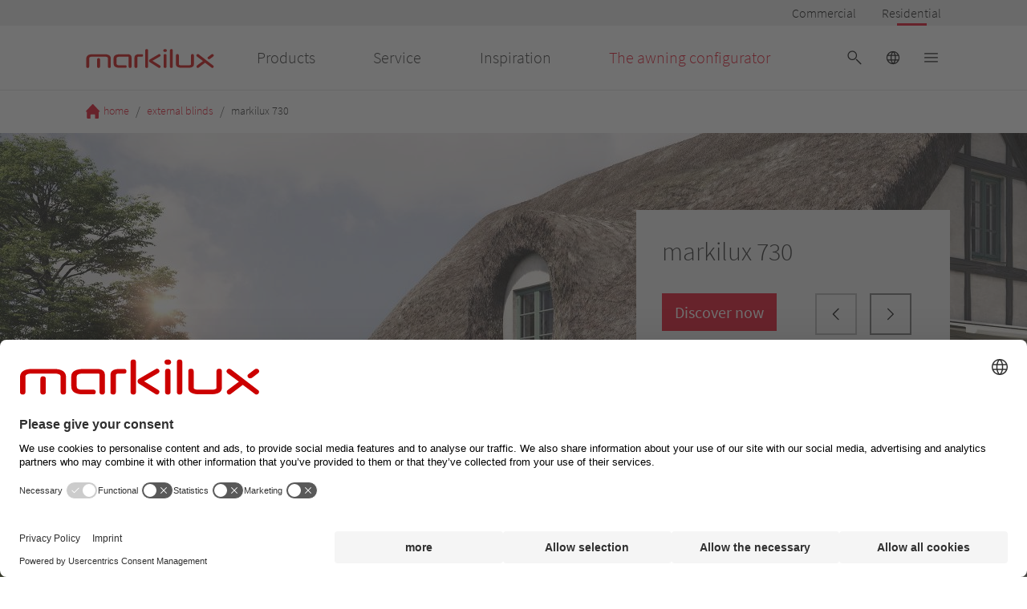

--- FILE ---
content_type: text/html; charset=utf-8
request_url: https://www.markilux.com/en-de/vertical-blinds-and-awnings/markilux-730
body_size: 51302
content:
<!DOCTYPE html><html lang="en-DE"><head><script type="text/javascript">
                    window.dataLayer = window.dataLayer || []; 
                    function gtag() { window.dataLayer.push(arguments); };
                    gtag('consent', 'default', {
                      ad_user_data: 'denied',
                      ad_personalization: 'denied',
                      ad_storage: 'denied',
                      analytics_storage: 'denied',
                      wait_for_update: 2000, // milliseconds to wait for update
                    });
                  gtag('set', 'ads_data_redaction', true); 
                </script><script data-language="en" id="usercentrics-cmp" src="https://web.cmp.usercentrics.eu/ui/loader.js" data-settings-id="LRPsNVa_G" data-draft="false" async=""></script><meta data-privacy-proxy-server="https://privacy-proxy-server.usercentrics.eu"/><script type="application/javascript" src="https://privacy-proxy.usercentrics.eu/latest/uc-block.bundle.js"></script><script type="application/ld+json">{"@context":"https://schema.org","@type":"BreadcrumbList","itemListElement":[{"@type":"ListItem","position":1,"name":"home","item":"https://www.markilux.com/en-de/"},{"@type":"ListItem","position":2,"name":"external blinds","item":"https://www.markilux.com/en-de/vertical-blinds-and-awnings"},{"@type":"ListItem","position":3,"name":"markilux 730","item":"https://www.markilux.com/en-de/vertical-blinds-and-awnings/markilux-730"}]}</script><script type="application/ld+json">{"@context":"https://schema.org","@type":"FAQPage","mainEntity":[{"@type":"Question","name":"What kind of awning is markilux 730?","acceptedAnswer":{"@type":"Answer","text":"The markilux 730 is a drop-arm cassette awning for shading windows up to seven meters wide.<br>"}},{"@type":"Question","name":"What is special about drop arm cassette awning?","acceptedAnswer":{"@type":"Answer","text":"A drop-arm cassette awning is primarily suitable for use in front of a window. Unlike vertical blinds, drop-arm awnings often do not require the awning to be lowered to the ground to achieve a similar shading result. Since the awning thus does not cover the entire height of the window, the interior remains brighter and the view outside is maintained.<br>"}},{"@type":"Question","name":"How is the cover tension created on the markilux 730?","acceptedAnswer":{"@type":"Answer","text":"The drop arms of the markilux 730 with high-quality stainless steel gas springs ensure optimum cover tension.<br>"}},{"@type":"Question","name":"What types of operation are available for the drop-arm cassette awning markilux 730?","acceptedAnswer":{"@type":"Answer","text":"As standard, the drop-arm cassette awning markilux 730 is equipped with a crank. Optionally, the model is available in electric version with motor for control by remote control, sun, wind and rain sensor or app.<br>"}},{"@type":"Question","name":"What fixture types are possible for the drop-arm cassette awning markilux 730?","acceptedAnswer":{"@type":"Answer","text":"You can choose between different mounting options for the markilux 730: Ceiling mounting, wall mounting or mounting in the window niche. Optionally, the markilux 730 is also suitable as a clamp-on awning for balconies.<br>"}},{"@type":"Question","name":"Can the drop-arm cassette awning markilux 730 be clamped?","acceptedAnswer":{"@type":"Answer","text":"If desired, there is the option to equip the markilux 730 with stand pipes and clamping device. This makes it possible to install an awning between the floor and ceiling - ideal for balconies.<br>"}},{"@type":"Question","name":"Which awning covers are recommended for the markilux 730?","acceptedAnswer":{"@type":"Answer","text":"Find your personal favorite fabric from our collection one. Choose your favorite from over 200 fabric patterns in different colour schemes, patterns and properties. Since the markilux 730 is a window shade, slightly transparent fabrics are particularly suitable. In this way, daylight continues to enter the building despite the sun protection. Get an overview of our awning fabrics in our fabric finder.<br>"}},{"@type":"Question","name":"Can I view the drop-arm cassette awning markilux 730 in a showroom?","acceptedAnswer":{"@type":"Answer","text":"If you are interested in a drop-arm cassette awning, we recommend a visit to one of our exhibitions. In our markilux showrooms in Hamburg, Berlin, Cologne, Lörrach, Salzburg or Emsdetten you can experience the markilux 730 live. Get to know the advantages and the uniqueness of the model on site. We will be happy to advise you about our vertical blainds and their special features.<br>In addition, you can get an overview of our product selection at a markilux specialist partner near you.<br>"}}]}</script><script type="application/ld+json">{"@context":"https://schema.org","@type":"WebSite","name":"markilux","url":"https://www.markilux.com/"}</script><meta charSet="utf-8"/><meta name="author" content="markilux"/><meta name="viewport" content="width=device-width, initial-scale=1"/><meta name="robots" content="index, follow"/><link rel="canonical" href="https://www.markilux.com/en-de/vertical-blinds-and-awnings/markilux-730"/><link rel="icon" href="/public/favicon.jpg" type="image/jpeg"/><link rel="alternate" href="https://www.markilux.com/de-de/fenstermarkisen/markilux-730" hrefLang="de-DE"/><link rel="alternate" href="https://www.markilux.com/de-at/fenstermarkisen/markilux-730" hrefLang="de-AT"/><link rel="alternate" href="https://www.markilux.com/de-ch/fenstermarkisen/markilux-730" hrefLang="de-CH"/><link rel="alternate" href="https://www.markilux.com/en-de/vertical-blinds-and-awnings/markilux-730" hrefLang="en-DE"/><link rel="alternate" href="https://www.markilux.com/en-ch/vertical-blinds-and-awnings/markilux-730" hrefLang="en-CH"/><link rel="alternate" href="https://www.markilux.com/en-gb/vertical-blinds-and-awnings/markilux-730" hrefLang="en-GB"/><link rel="alternate" href="https://www.markilux.com/en-au/vertical-blinds-and-awnings/markilux-730" hrefLang="en-AU"/><link rel="alternate" href="https://www.markilux.com/en-za/vertical-blinds-and-awnings/markilux-730" hrefLang="en-ZA"/><link rel="alternate" href="https://www.markilux.com/en-nz/vertical-blinds-and-awnings/markilux-730" hrefLang="en-NZ"/><link rel="alternate" href="https://www.markilux.com/fr-fr/stores-de-fenetre/markilux-730" hrefLang="fr-FR"/><link rel="alternate" href="https://www.markilux.com/fr-ch/stores-de-fenetre/markilux-730" hrefLang="fr-CH"/><link rel="alternate" href="https://www.markilux.com/fr-be/stores-de-fenetre/markilux-730" hrefLang="fr-BE"/><link rel="alternate" href="https://www.markilux.com/it-it/tende-a-finestra/markilux-730" hrefLang="it-IT"/><link rel="alternate" href="https://www.markilux.com/it-ch/tende-a-finestra/markilux-730" hrefLang="it-CH"/><link rel="alternate" href="https://www.markilux.com/es-es/toldos-para-ventanas/markilux-730" hrefLang="es-ES"/><link rel="alternate" href="https://www.markilux.com/nl-nl/verticale-zonwering/markilux-730" hrefLang="nl-NL"/><link rel="alternate" href="https://www.markilux.com/nl-be/verticale-zonwering/markilux-730" hrefLang="nl-BE"/><link rel="alternate" href="https://www.markilux.com/dk-dk/vinduesmarkiser/markilux-730" hrefLang="da-DK"/><link rel="alternate" href="https://www.markilux.com/pt-pt/toldos-verticais/markilux-730" hrefLang="pt-PT"/><link rel="alternate" href="https://www.markilux.com/se-se/foenstermarkiser/markilux-730" hrefLang="sv-SE"/><link rel="alternate" href="https://www.markilux.com/en-us/vertical-shades/markilux-730" hrefLang="en-US"/><title property="og:title">markilux 730 | Drop-Arm Cassette</title><meta property="og:description" name="description" content="Discover the noble drop-arm awning markilux 730 for windows and balcony! Top quality Made to measure: Find your dream awning now!"/><link rel="preload" as="font" href="/_static/assets/source-sans-pro-v14-latin-300.d2c7d5c5c14c18a7505a565216163342.woff2" type="font/woff2" crossorigin="anonymous"/><link rel="preload" as="font" href="/_static/assets/source-sans-pro-v14-latin-regular.f74389bd42b524dffbb4a5d20d361a25.woff2" type="font/woff2" crossorigin="anonymous"/><meta name="emotion-insertion-point" content=""/><style data-emotion="mui-styling-global 0"></style><style data-emotion="mui-styling-global qdju6d">html{-webkit-font-smoothing:antialiased;-moz-osx-font-smoothing:grayscale;box-sizing:border-box;-webkit-text-size-adjust:100%;}*,*::before,*::after{box-sizing:inherit;}strong,b{font-weight:700;}body{margin:0;color:rgba(0, 0, 0, 0.87);font-weight:300;line-height:1.5;font-size:1rem;font-family:Source Sans Pro,sans-serif;background-color:#fff;}@media (min-width:1920px){body{font-size:1.25rem;}}@media print{body{background-color:#fff;}}body::backdrop{background-color:#fff;}@font-face{font-family:Source Sans Pro;font-style:normal;font-display:swap;font-weight:300;src:local('Source Sans Pro Light'),url(/_static/assets/source-sans-pro-v14-latin-300.d2c7d5c5c14c18a7505a565216163342.woff2) format('woff2');unicode-range:U+0000-00FF,wU+0131,U+0152-0153,U+02BB-02BC,U+02C6,U+02DA,U+02DC,U+2000-206F,U+2074,U+20AC,U+2122,U+2191,U+2193,U+2212,U+2215,U+FEFF;}@font-face{font-family:Source Sans Pro;font-style:normal;font-display:swap;font-weight:400;src:local('Source Sans Pro Regular'),url(/_static/assets/source-sans-pro-v14-latin-regular.f74389bd42b524dffbb4a5d20d361a25.woff2) format('woff2');unicode-range:U+0000-00FF,U+0131,U+0152-0153,U+02BB-02BC,U+02C6,U+02DA,U+02DC,U+2000-206F,U+2074,U+20AC,U+2122,U+2191,U+2193,U+2212,U+2215,U+FEFF;}body{background-color:#ffffff;overflow-x:hidden;}.image-with-hover{-webkit-transition:-webkit-transform 1s ease-in-out;transition:transform 1s ease-in-out;-webkit-backface-visibility:hidden;-moz-backface-visibility:hidden;-ms-backface-visibility:hidden;}@media (hover: hover) and (pointer: fine){.image-with-hover:hover{-webkit-transform:scale(1.13);-moz-transform:scale(1.13);-ms-transform:scale(1.13);transform:scale(1.13);}}.pac-container{z-index:100000;box-shadow:0px 2px 2px -1px rgba(0,0,0,0.05),0px 4px 5px 0px rgba(0,0,0,0.05),0px 1px 10px 0px rgba(0,0,0,0.05);border:1px solid #e7e7e7;}.pac-item-query,.pac-matched{font-size:14px;color:#616161;}.pac-item{font-size:12px;}</style><style data-emotion="mui-styling-global 1prfaxn">@-webkit-keyframes mui-auto-fill{from{display:block;}}@keyframes mui-auto-fill{from{display:block;}}@-webkit-keyframes mui-auto-fill-cancel{from{display:block;}}@keyframes mui-auto-fill-cancel{from{display:block;}}</style><style data-emotion="mui-styling 1nhzdb5 1d3bbye 1ik9lvv 20gyai cw6vci 1au9qiw 1ft69e1 142hby3 tywlkx t6e4th s9ymrl 1e7dmz7 s5mt5a 1dtzpn 2le2hy v3z1wi 5tz91k 1y7cwct hkx3jt 13cu5ow 1ycexhs 1k26wu6 1y5bpvt deih4v u81msc me4j3y 16228d9 l3fi0l fda3gu 1e3hbau 1unvlbi 1hwfhvo 51eq8m 35c5uv 1p4t20i 1nd5pgh 19fb1be w8xlmq 190sm7q 116w2oa igwt59 ktwz61 1bam5bf 1wxaqej zlo4g0 2ej438 1cjg68j 1qm1lh 6km9fv 1uuztfy 162pf6x dww4hj lnl7zj 1ff5kyp jxt4kz 1civ07u 1k7p3c1 orr5us 15bqboc m3bktv isgkbd r9xj3c 1wkiqrz ror4rp ikd3rk anpc88 1ft0s0g 1nu7ivn ckz00w s5bbqg 9b24l2 tvmzcx oxufto 1lzxv1x 14rdsw0 58udv6 160xc81 q7mezt 48yl1w 3oiyz5 1gan6cu v2ub0 g4wnjg esnl2o dmmuzc 3h4ifq 20kd73 enih22 16luzdu 7n5uve 8qb8m4 k6rmak 18n42uj 30vpm7 11va1mx 1x1heoi 1woz9nl hww1f8 1gizrvg 7zi5v1 1vompvr rel1de fynu7n l4u3y0 h6ogrr i3pbo abqyn 15830to 9vd5ud 1sscw9p 19cfqu5 i055b7 1erudan 65sgte j9lov2 sg812p 1iuj5ih 1j3798j 1o69ti1 di4rgy 186hw4m 1vbkxwc 11mjqax 1co39n 12z0wuy vlo6l6 1nsj87w i2kzub 1kfg70e 5mb2bu ju0lnr zmo1fl qeizo0 1ktn9bi qamihw 1h7us6p 1jzfp2t 19wsfqh 1oa82zb 65nt0y 1bh7i4z 2uquye 1xn3edc pl5dnp wnfue5 1x3ctkh 1b8uc0m f8wb7g 1had2mg 1pcwqm1 45p4eb 1ktkihl 19ang5i ynmkp7 1oqjyjp vhizms l50xvt 149bh44 sxfxsb 1qbsmx7 1ooio2x ckjemw 1pv2xcc 1alrvle 48ffnu 1juu494 1ps58rz 1zrg9p 1cn3yto 14tx9pj a5k2h6 1gvhlg2 d6pgci 1me2gch 1kwhskm 16hhtir 2ag6jd 14ymzxx 1oxcvf9 14258qt vvjb7o p4tcvj 1wavjlf 1pjoqz1 1c95dx1 19lgvq3 1m0jcga 1wlt6je yahwa9 drk3n9 u1oaus 1sr4vyg 43mvff ypbn4y h21osn kp2m0a p6nquz 1cbf1l2 dvt22l">.mui-styling-1nhzdb5{padding-top:98px;}@media (min-width:960px){.mui-styling-1nhzdb5{padding-top:114px;}}@media(orientation: landscape){.mui-styling-1nhzdb5{padding-top:98px;}}.mui-styling-1d3bbye{box-sizing:border-box;display:-webkit-box;display:-webkit-flex;display:-ms-flexbox;display:flex;-webkit-box-flex-wrap:wrap;-webkit-flex-wrap:wrap;-ms-flex-wrap:wrap;flex-wrap:wrap;width:100%;-webkit-flex-direction:row;-ms-flex-direction:row;flex-direction:row;}.mui-styling-1ik9lvv{box-sizing:border-box;margin:0;-webkit-flex-direction:row;-ms-flex-direction:row;flex-direction:row;-webkit-flex-basis:8.333333%;-ms-flex-preferred-size:8.333333%;flex-basis:8.333333%;-webkit-box-flex:0;-webkit-flex-grow:0;-ms-flex-positive:0;flex-grow:0;max-width:8.333333%;}@media (min-width:600px){.mui-styling-1ik9lvv{-webkit-flex-basis:8.333333%;-ms-flex-preferred-size:8.333333%;flex-basis:8.333333%;-webkit-box-flex:0;-webkit-flex-grow:0;-ms-flex-positive:0;flex-grow:0;max-width:8.333333%;}}@media (min-width:960px){.mui-styling-1ik9lvv{-webkit-flex-basis:25%;-ms-flex-preferred-size:25%;flex-basis:25%;-webkit-box-flex:0;-webkit-flex-grow:0;-ms-flex-positive:0;flex-grow:0;max-width:25%;}}@media (min-width:1280px){.mui-styling-1ik9lvv{-webkit-flex-basis:25%;-ms-flex-preferred-size:25%;flex-basis:25%;-webkit-box-flex:0;-webkit-flex-grow:0;-ms-flex-positive:0;flex-grow:0;max-width:25%;}}@media (min-width:1920px){.mui-styling-1ik9lvv{-webkit-flex-basis:25%;-ms-flex-preferred-size:25%;flex-basis:25%;-webkit-box-flex:0;-webkit-flex-grow:0;-ms-flex-positive:0;flex-grow:0;max-width:25%;}}.mui-styling-20gyai{box-sizing:border-box;display:-webkit-box;display:-webkit-flex;display:-ms-flexbox;display:flex;-webkit-box-flex-wrap:wrap;-webkit-flex-wrap:wrap;-ms-flex-wrap:wrap;flex-wrap:wrap;width:100%;margin:0;-webkit-flex-direction:row;-ms-flex-direction:row;flex-direction:row;-webkit-flex-basis:83.333333%;-ms-flex-preferred-size:83.333333%;flex-basis:83.333333%;-webkit-box-flex:0;-webkit-flex-grow:0;-ms-flex-positive:0;flex-grow:0;max-width:83.333333%;}@media (min-width:600px){.mui-styling-20gyai{-webkit-flex-basis:83.333333%;-ms-flex-preferred-size:83.333333%;flex-basis:83.333333%;-webkit-box-flex:0;-webkit-flex-grow:0;-ms-flex-positive:0;flex-grow:0;max-width:83.333333%;}}@media (min-width:960px){.mui-styling-20gyai{-webkit-flex-basis:50%;-ms-flex-preferred-size:50%;flex-basis:50%;-webkit-box-flex:0;-webkit-flex-grow:0;-ms-flex-positive:0;flex-grow:0;max-width:50%;}}@media (min-width:1280px){.mui-styling-20gyai{-webkit-flex-basis:50%;-ms-flex-preferred-size:50%;flex-basis:50%;-webkit-box-flex:0;-webkit-flex-grow:0;-ms-flex-positive:0;flex-grow:0;max-width:50%;}}@media (min-width:1920px){.mui-styling-20gyai{-webkit-flex-basis:50%;-ms-flex-preferred-size:50%;flex-basis:50%;-webkit-box-flex:0;-webkit-flex-grow:0;-ms-flex-positive:0;flex-grow:0;max-width:50%;}}.mui-styling-cw6vci{width:100%;height:calc(100% - 00px);max-width:100%;margin-top:0px;margin-bottom:0px;}@media (max-width:599.95px){.mui-styling-cw6vci{height:calc(100% - 0px);margin-top:0px;margin-bottom:0px;}}.mui-styling-1au9qiw{box-sizing:border-box;margin:0;-webkit-flex-direction:row;-ms-flex-direction:row;flex-direction:row;-webkit-flex-basis:100%;-ms-flex-preferred-size:100%;flex-basis:100%;-webkit-box-flex:0;-webkit-flex-grow:0;-ms-flex-positive:0;flex-grow:0;max-width:100%;}@media (min-width:600px){.mui-styling-1au9qiw{-webkit-flex-basis:100%;-ms-flex-preferred-size:100%;flex-basis:100%;-webkit-box-flex:0;-webkit-flex-grow:0;-ms-flex-positive:0;flex-grow:0;max-width:100%;}}@media (min-width:960px){.mui-styling-1au9qiw{-webkit-flex-basis:100%;-ms-flex-preferred-size:100%;flex-basis:100%;-webkit-box-flex:0;-webkit-flex-grow:0;-ms-flex-positive:0;flex-grow:0;max-width:100%;}}@media (min-width:1280px){.mui-styling-1au9qiw{-webkit-flex-basis:100%;-ms-flex-preferred-size:100%;flex-basis:100%;-webkit-box-flex:0;-webkit-flex-grow:0;-ms-flex-positive:0;flex-grow:0;max-width:100%;}}@media (min-width:1920px){.mui-styling-1au9qiw{-webkit-flex-basis:100%;-ms-flex-preferred-size:100%;flex-basis:100%;-webkit-box-flex:0;-webkit-flex-grow:0;-ms-flex-positive:0;flex-grow:0;max-width:100%;}}.mui-styling-1ft69e1{width:100vw;position:relative;left:50%;margin-left:-50vw;overflow:visible;}.mui-styling-142hby3{background-color:#fff;color:rgba(0, 0, 0, 0.87);-webkit-transition:box-shadow 300ms cubic-bezier(0.4, 0, 0.2, 1) 0ms;transition:box-shadow 300ms cubic-bezier(0.4, 0, 0.2, 1) 0ms;box-shadow:var(--Paper-shadow);background-image:var(--Paper-overlay);display:-webkit-box;display:-webkit-flex;display:-ms-flexbox;display:flex;-webkit-flex-direction:column;-ms-flex-direction:column;flex-direction:column;width:100%;box-sizing:border-box;-webkit-flex-shrink:0;-ms-flex-negative:0;flex-shrink:0;position:fixed;z-index:1100;top:0;left:auto;right:0;--AppBar-background:#ffffff;--AppBar-color:#000;background-color:var(--AppBar-background);color:var(--AppBar-color);}@media print{.mui-styling-142hby3{position:absolute;}}.mui-styling-tywlkx{box-sizing:border-box;margin:0;-webkit-flex-direction:row;-ms-flex-direction:row;flex-direction:row;-webkit-flex-basis:91.666667%;-ms-flex-preferred-size:91.666667%;flex-basis:91.666667%;-webkit-box-flex:0;-webkit-flex-grow:0;-ms-flex-positive:0;flex-grow:0;max-width:91.666667%;}@media (min-width:600px){.mui-styling-tywlkx{-webkit-flex-basis:91.666667%;-ms-flex-preferred-size:91.666667%;flex-basis:91.666667%;-webkit-box-flex:0;-webkit-flex-grow:0;-ms-flex-positive:0;flex-grow:0;max-width:91.666667%;}}@media (min-width:960px){.mui-styling-tywlkx{-webkit-flex-basis:91.666667%;-ms-flex-preferred-size:91.666667%;flex-basis:91.666667%;-webkit-box-flex:0;-webkit-flex-grow:0;-ms-flex-positive:0;flex-grow:0;max-width:91.666667%;}}@media (min-width:1280px){.mui-styling-tywlkx{-webkit-flex-basis:91.666667%;-ms-flex-preferred-size:91.666667%;flex-basis:91.666667%;-webkit-box-flex:0;-webkit-flex-grow:0;-ms-flex-positive:0;flex-grow:0;max-width:91.666667%;}}@media (min-width:1920px){.mui-styling-tywlkx{-webkit-flex-basis:91.666667%;-ms-flex-preferred-size:91.666667%;flex-basis:91.666667%;-webkit-box-flex:0;-webkit-flex-grow:0;-ms-flex-positive:0;flex-grow:0;max-width:91.666667%;}}.mui-styling-t6e4th{width:100%;display:-webkit-box;display:-webkit-flex;display:-ms-flexbox;display:flex;-webkit-flex-direction:row;-ms-flex-direction:row;flex-direction:row;-webkit-box-pack:end;-ms-flex-pack:end;-webkit-justify-content:flex-end;justify-content:flex-end;background-color:#ececec;margin-bottom:8px;}@media (min-width:600px){.mui-styling-t6e4th{margin-bottom:16px;}}.mui-styling-s9ymrl{margin:0;font:inherit;line-height:inherit;letter-spacing:inherit;color:#ffffff;-webkit-text-decoration:underline;text-decoration:underline;text-decoration-color:var(--Link-underlineColor);--Link-underlineColor:rgba(255, 255, 255, 0.4);-webkit-text-decoration:none;text-decoration:none;}.mui-styling-s9ymrl:hover{text-decoration-color:inherit;}.mui-styling-1e7dmz7{min-height:32px;min-width:50px;margin-left:32px;position:relative;display:-webkit-box;display:-webkit-flex;display:-ms-flexbox;display:flex;-webkit-flex-direction:row;-ms-flex-direction:row;flex-direction:row;-webkit-box-pack:center;-ms-flex-pack:center;-webkit-justify-content:center;justify-content:center;-webkit-align-items:center;-webkit-box-align:center;-ms-flex-align:center;align-items:center;background-color:#ececec;}.mui-styling-s5mt5a{margin:0;font-weight:300;line-height:1.5;font-size:1rem;font-family:Source Sans Pro,sans-serif;color:#000;font-weight:300;}@media (min-width:1920px){.mui-styling-s5mt5a{font-size:1.25rem;}}.mui-styling-1dtzpn{position:absolute;bottom:0;left:25%;width:50%;height:3px;background-color:#e2001a;}.mui-styling-2le2hy{box-sizing:border-box;margin:0;-webkit-flex-direction:row;-ms-flex-direction:row;flex-direction:row;-webkit-flex-basis:8.333333%;-ms-flex-preferred-size:8.333333%;flex-basis:8.333333%;-webkit-box-flex:0;-webkit-flex-grow:0;-ms-flex-positive:0;flex-grow:0;max-width:8.333333%;background-color:#ececec;margin-bottom:8px;}@media (min-width:600px){.mui-styling-2le2hy{-webkit-flex-basis:8.333333%;-ms-flex-preferred-size:8.333333%;flex-basis:8.333333%;-webkit-box-flex:0;-webkit-flex-grow:0;-ms-flex-positive:0;flex-grow:0;max-width:8.333333%;}}@media (min-width:960px){.mui-styling-2le2hy{-webkit-flex-basis:8.333333%;-ms-flex-preferred-size:8.333333%;flex-basis:8.333333%;-webkit-box-flex:0;-webkit-flex-grow:0;-ms-flex-positive:0;flex-grow:0;max-width:8.333333%;}}@media (min-width:1280px){.mui-styling-2le2hy{-webkit-flex-basis:8.333333%;-ms-flex-preferred-size:8.333333%;flex-basis:8.333333%;-webkit-box-flex:0;-webkit-flex-grow:0;-ms-flex-positive:0;flex-grow:0;max-width:8.333333%;}}@media (min-width:1920px){.mui-styling-2le2hy{-webkit-flex-basis:8.333333%;-ms-flex-preferred-size:8.333333%;flex-basis:8.333333%;-webkit-box-flex:0;-webkit-flex-grow:0;-ms-flex-positive:0;flex-grow:0;max-width:8.333333%;}}@media (min-width:600px){.mui-styling-2le2hy{margin-bottom:16px;}}.mui-styling-v3z1wi{box-sizing:border-box;display:-webkit-box;display:-webkit-flex;display:-ms-flexbox;display:flex;-webkit-box-flex-wrap:wrap;-webkit-flex-wrap:wrap;-ms-flex-wrap:wrap;flex-wrap:wrap;width:100%;-webkit-flex-direction:row;-ms-flex-direction:row;flex-direction:row;-webkit-align-items:center;-webkit-box-align:center;-ms-flex-align:center;align-items:center;}.mui-styling-5tz91k{box-sizing:border-box;margin:0;-webkit-flex-direction:row;-ms-flex-direction:row;flex-direction:row;-webkit-flex-basis:8.333333%;-ms-flex-preferred-size:8.333333%;flex-basis:8.333333%;-webkit-box-flex:0;-webkit-flex-grow:0;-ms-flex-positive:0;flex-grow:0;max-width:8.333333%;}@media (min-width:600px){.mui-styling-5tz91k{-webkit-flex-basis:8.333333%;-ms-flex-preferred-size:8.333333%;flex-basis:8.333333%;-webkit-box-flex:0;-webkit-flex-grow:0;-ms-flex-positive:0;flex-grow:0;max-width:8.333333%;}}@media (min-width:960px){.mui-styling-5tz91k{-webkit-flex-basis:8.333333%;-ms-flex-preferred-size:8.333333%;flex-basis:8.333333%;-webkit-box-flex:0;-webkit-flex-grow:0;-ms-flex-positive:0;flex-grow:0;max-width:8.333333%;}}@media (min-width:1280px){.mui-styling-5tz91k{-webkit-flex-basis:8.333333%;-ms-flex-preferred-size:8.333333%;flex-basis:8.333333%;-webkit-box-flex:0;-webkit-flex-grow:0;-ms-flex-positive:0;flex-grow:0;max-width:8.333333%;}}@media (min-width:1920px){.mui-styling-5tz91k{-webkit-flex-basis:8.333333%;-ms-flex-preferred-size:8.333333%;flex-basis:8.333333%;-webkit-box-flex:0;-webkit-flex-grow:0;-ms-flex-positive:0;flex-grow:0;max-width:8.333333%;}}.mui-styling-1y7cwct{box-sizing:border-box;margin:0;-webkit-flex-direction:row;-ms-flex-direction:row;flex-direction:row;-webkit-flex-basis:41.666667%;-ms-flex-preferred-size:41.666667%;flex-basis:41.666667%;-webkit-box-flex:0;-webkit-flex-grow:0;-ms-flex-positive:0;flex-grow:0;max-width:41.666667%;}@media (min-width:600px){.mui-styling-1y7cwct{-webkit-flex-basis:41.666667%;-ms-flex-preferred-size:41.666667%;flex-basis:41.666667%;-webkit-box-flex:0;-webkit-flex-grow:0;-ms-flex-positive:0;flex-grow:0;max-width:41.666667%;}}@media (min-width:960px){.mui-styling-1y7cwct{-webkit-flex-basis:16.666667%;-ms-flex-preferred-size:16.666667%;flex-basis:16.666667%;-webkit-box-flex:0;-webkit-flex-grow:0;-ms-flex-positive:0;flex-grow:0;max-width:16.666667%;}}@media (min-width:1280px){.mui-styling-1y7cwct{-webkit-flex-basis:16.666667%;-ms-flex-preferred-size:16.666667%;flex-basis:16.666667%;-webkit-box-flex:0;-webkit-flex-grow:0;-ms-flex-positive:0;flex-grow:0;max-width:16.666667%;}}@media (min-width:1920px){.mui-styling-1y7cwct{-webkit-flex-basis:16.666667%;-ms-flex-preferred-size:16.666667%;flex-basis:16.666667%;-webkit-box-flex:0;-webkit-flex-grow:0;-ms-flex-positive:0;flex-grow:0;max-width:16.666667%;}}.mui-styling-hkx3jt{display:-webkit-inline-box;display:-webkit-inline-flex;display:-ms-inline-flexbox;display:inline-flex;-webkit-align-items:center;-webkit-box-align:center;-ms-flex-align:center;align-items:center;-webkit-box-pack:center;-ms-flex-pack:center;-webkit-justify-content:center;justify-content:center;position:relative;box-sizing:border-box;-webkit-tap-highlight-color:transparent;background-color:transparent;outline:0;border:0;margin:0;border-radius:0;padding:0;cursor:pointer;-webkit-user-select:none;-moz-user-select:none;-ms-user-select:none;user-select:none;vertical-align:middle;-moz-appearance:none;-webkit-appearance:none;-webkit-text-decoration:none;text-decoration:none;color:inherit;}.mui-styling-hkx3jt::-moz-focus-inner{border-style:none;}.mui-styling-hkx3jt.Mui-disabled{pointer-events:none;cursor:default;}@media print{.mui-styling-hkx3jt{-webkit-print-color-adjust:exact;color-adjust:exact;}}.mui-styling-13cu5ow{box-sizing:border-box;margin:0;-webkit-flex-direction:row;-ms-flex-direction:row;flex-direction:row;}@media (min-width:960px){.mui-styling-13cu5ow{-webkit-flex-basis:50%;-ms-flex-preferred-size:50%;flex-basis:50%;-webkit-box-flex:0;-webkit-flex-grow:0;-ms-flex-positive:0;flex-grow:0;max-width:50%;}}@media (min-width:1280px){.mui-styling-13cu5ow{-webkit-flex-basis:50%;-ms-flex-preferred-size:50%;flex-basis:50%;-webkit-box-flex:0;-webkit-flex-grow:0;-ms-flex-positive:0;flex-grow:0;max-width:50%;}}@media (min-width:1920px){.mui-styling-13cu5ow{-webkit-flex-basis:50%;-ms-flex-preferred-size:50%;flex-basis:50%;-webkit-box-flex:0;-webkit-flex-grow:0;-ms-flex-positive:0;flex-grow:0;max-width:50%;}}.mui-styling-1ycexhs{margin:0;font:inherit;line-height:inherit;letter-spacing:inherit;color:#ffffff;-webkit-text-decoration:none;text-decoration:none;}.mui-styling-1ycexhs:hover{-webkit-text-decoration:underline;text-decoration:underline;}.mui-styling-1k26wu6{margin:0;font-weight:300;line-height:1.2;font-size:1.25rem;font-family:Source Sans Pro,sans-serif;color:rgba(0, 0, 0, 0.87);}@media (min-width:1920px){.mui-styling-1k26wu6{font-size:1.675rem;}}.mui-styling-1y5bpvt{margin:0;font-weight:300;line-height:1.2;font-size:1.25rem;font-family:Source Sans Pro,sans-serif;color:#e2001a;}@media (min-width:1920px){.mui-styling-1y5bpvt{font-size:1.675rem;}}.mui-styling-deih4v{display:-webkit-inline-box;display:-webkit-inline-flex;display:-ms-inline-flexbox;display:inline-flex;-webkit-align-items:center;-webkit-box-align:center;-ms-flex-align:center;align-items:center;-webkit-box-pack:center;-ms-flex-pack:center;-webkit-justify-content:center;justify-content:center;position:relative;box-sizing:border-box;-webkit-tap-highlight-color:transparent;background-color:transparent;outline:0;border:0;margin:0;border-radius:0;padding:0;cursor:pointer;-webkit-user-select:none;-moz-user-select:none;-ms-user-select:none;user-select:none;vertical-align:middle;-moz-appearance:none;-webkit-appearance:none;-webkit-text-decoration:none;text-decoration:none;color:inherit;text-align:center;-webkit-flex:0 0 auto;-ms-flex:0 0 auto;flex:0 0 auto;font-size:1.5rem;padding:8px;border-radius:50%;color:rgba(0, 0, 0, 0.54);-webkit-transition:background-color 150ms cubic-bezier(0.4, 0, 0.2, 1) 0ms;transition:background-color 150ms cubic-bezier(0.4, 0, 0.2, 1) 0ms;--IconButton-hoverBg:rgba(0, 0, 0, 0.04);padding:12px;font-size:1.75rem;}.mui-styling-deih4v::-moz-focus-inner{border-style:none;}.mui-styling-deih4v.Mui-disabled{pointer-events:none;cursor:default;}@media print{.mui-styling-deih4v{-webkit-print-color-adjust:exact;color-adjust:exact;}}.mui-styling-deih4v:hover{background-color:var(--IconButton-hoverBg);}@media (hover: none){.mui-styling-deih4v:hover{background-color:transparent;}}.mui-styling-deih4v.Mui-disabled{background-color:transparent;color:rgba(0, 0, 0, 0.26);}.mui-styling-deih4v.MuiIconButton-loading{color:transparent;}.mui-styling-u81msc{-webkit-user-select:none;-moz-user-select:none;-ms-user-select:none;user-select:none;width:1em;height:1em;display:inline-block;-webkit-flex-shrink:0;-ms-flex-negative:0;flex-shrink:0;-webkit-transition:fill 200ms cubic-bezier(0.4, 0, 0.2, 1) 0ms;transition:fill 200ms cubic-bezier(0.4, 0, 0.2, 1) 0ms;font-size:1.5rem;}.mui-styling-me4j3y{box-sizing:border-box;margin:0;-webkit-flex-direction:row;-ms-flex-direction:row;flex-direction:row;}@media (min-width:600px){.mui-styling-me4j3y{-webkit-flex-basis:25%;-ms-flex-preferred-size:25%;flex-basis:25%;-webkit-box-flex:0;-webkit-flex-grow:0;-ms-flex-positive:0;flex-grow:0;max-width:25%;}}@media (min-width:960px){.mui-styling-me4j3y{-webkit-flex-basis:50%;-ms-flex-preferred-size:50%;flex-basis:50%;-webkit-box-flex:0;-webkit-flex-grow:0;-ms-flex-positive:0;flex-grow:0;max-width:50%;}}@media (min-width:1280px){.mui-styling-me4j3y{-webkit-flex-basis:50%;-ms-flex-preferred-size:50%;flex-basis:50%;-webkit-box-flex:0;-webkit-flex-grow:0;-ms-flex-positive:0;flex-grow:0;max-width:50%;}}@media (min-width:1920px){.mui-styling-me4j3y{-webkit-flex-basis:50%;-ms-flex-preferred-size:50%;flex-basis:50%;-webkit-box-flex:0;-webkit-flex-grow:0;-ms-flex-positive:0;flex-grow:0;max-width:50%;}}.mui-styling-16228d9{box-sizing:border-box;margin:0;-webkit-flex-direction:row;-ms-flex-direction:row;flex-direction:row;}@media (min-width:600px){.mui-styling-16228d9{-webkit-flex-basis:16.666667%;-ms-flex-preferred-size:16.666667%;flex-basis:16.666667%;-webkit-box-flex:0;-webkit-flex-grow:0;-ms-flex-positive:0;flex-grow:0;max-width:16.666667%;}}@media (min-width:960px){.mui-styling-16228d9{-webkit-flex-basis:16.666667%;-ms-flex-preferred-size:16.666667%;flex-basis:16.666667%;-webkit-box-flex:0;-webkit-flex-grow:0;-ms-flex-positive:0;flex-grow:0;max-width:16.666667%;}}@media (min-width:1280px){.mui-styling-16228d9{-webkit-flex-basis:16.666667%;-ms-flex-preferred-size:16.666667%;flex-basis:16.666667%;-webkit-box-flex:0;-webkit-flex-grow:0;-ms-flex-positive:0;flex-grow:0;max-width:16.666667%;}}@media (min-width:1920px){.mui-styling-16228d9{-webkit-flex-basis:16.666667%;-ms-flex-preferred-size:16.666667%;flex-basis:16.666667%;-webkit-box-flex:0;-webkit-flex-grow:0;-ms-flex-positive:0;flex-grow:0;max-width:16.666667%;}}.mui-styling-l3fi0l{box-sizing:border-box;margin:0;-webkit-flex-direction:row;-ms-flex-direction:row;flex-direction:row;}@media (min-width:960px){.mui-styling-l3fi0l{-webkit-flex-basis:16.666667%;-ms-flex-preferred-size:16.666667%;flex-basis:16.666667%;-webkit-box-flex:0;-webkit-flex-grow:0;-ms-flex-positive:0;flex-grow:0;max-width:16.666667%;}}@media (min-width:1280px){.mui-styling-l3fi0l{-webkit-flex-basis:16.666667%;-ms-flex-preferred-size:16.666667%;flex-basis:16.666667%;-webkit-box-flex:0;-webkit-flex-grow:0;-ms-flex-positive:0;flex-grow:0;max-width:16.666667%;}}@media (min-width:1920px){.mui-styling-l3fi0l{-webkit-flex-basis:16.666667%;-ms-flex-preferred-size:16.666667%;flex-basis:16.666667%;-webkit-box-flex:0;-webkit-flex-grow:0;-ms-flex-positive:0;flex-grow:0;max-width:16.666667%;}}.mui-styling-fda3gu{box-sizing:border-box;display:-webkit-box;display:-webkit-flex;display:-ms-flexbox;display:flex;-webkit-box-flex-wrap:wrap;-webkit-flex-wrap:wrap;-ms-flex-wrap:wrap;flex-wrap:wrap;width:100%;-webkit-flex-direction:row;-ms-flex-direction:row;flex-direction:row;margin:16px 0px;}.mui-styling-1e3hbau{box-sizing:border-box;-webkit-flex-direction:row;-ms-flex-direction:row;flex-direction:row;-webkit-flex-basis:8.333333%;-ms-flex-preferred-size:8.333333%;flex-basis:8.333333%;-webkit-box-flex:0;-webkit-flex-grow:0;-ms-flex-positive:0;flex-grow:0;max-width:8.333333%;}@media (min-width:600px){.mui-styling-1e3hbau{-webkit-flex-basis:8.333333%;-ms-flex-preferred-size:8.333333%;flex-basis:8.333333%;-webkit-box-flex:0;-webkit-flex-grow:0;-ms-flex-positive:0;flex-grow:0;max-width:8.333333%;}}@media (min-width:960px){.mui-styling-1e3hbau{-webkit-flex-basis:8.333333%;-ms-flex-preferred-size:8.333333%;flex-basis:8.333333%;-webkit-box-flex:0;-webkit-flex-grow:0;-ms-flex-positive:0;flex-grow:0;max-width:8.333333%;}}@media (min-width:1280px){.mui-styling-1e3hbau{-webkit-flex-basis:8.333333%;-ms-flex-preferred-size:8.333333%;flex-basis:8.333333%;-webkit-box-flex:0;-webkit-flex-grow:0;-ms-flex-positive:0;flex-grow:0;max-width:8.333333%;}}@media (min-width:1920px){.mui-styling-1e3hbau{-webkit-flex-basis:8.333333%;-ms-flex-preferred-size:8.333333%;flex-basis:8.333333%;-webkit-box-flex:0;-webkit-flex-grow:0;-ms-flex-positive:0;flex-grow:0;max-width:8.333333%;}}.mui-styling-1unvlbi{box-sizing:border-box;margin:0;-webkit-flex-direction:row;-ms-flex-direction:row;flex-direction:row;-webkit-flex-basis:83.333333%;-ms-flex-preferred-size:83.333333%;flex-basis:83.333333%;-webkit-box-flex:0;-webkit-flex-grow:0;-ms-flex-positive:0;flex-grow:0;max-width:83.333333%;}@media (min-width:600px){.mui-styling-1unvlbi{-webkit-flex-basis:83.333333%;-ms-flex-preferred-size:83.333333%;flex-basis:83.333333%;-webkit-box-flex:0;-webkit-flex-grow:0;-ms-flex-positive:0;flex-grow:0;max-width:83.333333%;}}@media (min-width:960px){.mui-styling-1unvlbi{-webkit-flex-basis:83.333333%;-ms-flex-preferred-size:83.333333%;flex-basis:83.333333%;-webkit-box-flex:0;-webkit-flex-grow:0;-ms-flex-positive:0;flex-grow:0;max-width:83.333333%;}}@media (min-width:1280px){.mui-styling-1unvlbi{-webkit-flex-basis:83.333333%;-ms-flex-preferred-size:83.333333%;flex-basis:83.333333%;-webkit-box-flex:0;-webkit-flex-grow:0;-ms-flex-positive:0;flex-grow:0;max-width:83.333333%;}}@media (min-width:1920px){.mui-styling-1unvlbi{-webkit-flex-basis:83.333333%;-ms-flex-preferred-size:83.333333%;flex-basis:83.333333%;-webkit-box-flex:0;-webkit-flex-grow:0;-ms-flex-positive:0;flex-grow:0;max-width:83.333333%;}}.mui-styling-1hwfhvo{margin:0;font-weight:300;line-height:1.5;font-size:1rem;font-family:Source Sans Pro,sans-serif;color:rgba(0, 0, 0, 0.6);margin-top:12px;color:#212121;}@media (min-width:1920px){.mui-styling-1hwfhvo{font-size:1.25rem;}}.mui-styling-51eq8m{display:-webkit-box;display:-webkit-flex;display:-ms-flexbox;display:flex;-webkit-box-flex-wrap:wrap;-webkit-flex-wrap:wrap;-ms-flex-wrap:wrap;flex-wrap:wrap;-webkit-align-items:center;-webkit-box-align:center;-ms-flex-align:center;align-items:center;padding:0;margin:0;list-style:none;}.mui-styling-35c5uv{margin:0;font:inherit;line-height:inherit;letter-spacing:inherit;color:#ffffff;-webkit-text-decoration:none;text-decoration:none;font-size:0.875rem;display:-webkit-box;display:-webkit-flex;display:-ms-flexbox;display:flex;color:#e2001a;}.mui-styling-1p4t20i{-webkit-user-select:none;-moz-user-select:none;-ms-user-select:none;user-select:none;width:1em;height:1em;display:inline-block;-webkit-flex-shrink:0;-ms-flex-negative:0;flex-shrink:0;-webkit-transition:fill 200ms cubic-bezier(0.4, 0, 0.2, 1) 0ms;transition:fill 200ms cubic-bezier(0.4, 0, 0.2, 1) 0ms;font-size:1.5rem;margin-right:4px;margin-top:2px;width:18px;height:18px;}.mui-styling-1nd5pgh{display:-webkit-box;display:-webkit-flex;display:-ms-flexbox;display:flex;-webkit-user-select:none;-moz-user-select:none;-ms-user-select:none;user-select:none;margin-left:8px;margin-right:8px;}.mui-styling-19fb1be{margin:0;font-weight:300;line-height:1.5;font-size:0.875rem;font-family:Source Sans Pro,sans-serif;color:#212121;display:-webkit-box;display:-webkit-flex;display:-ms-flexbox;display:flex;}.mui-styling-w8xlmq{-webkit-flex:0 0 auto;-ms-flex:0 0 auto;flex:0 0 auto;}.mui-styling-w8xlmq .MuiDrawer-paper{z-index:-1!important;}.mui-styling-190sm7q{background-color:#fff;color:rgba(0, 0, 0, 0.87);-webkit-transition:box-shadow 300ms cubic-bezier(0.4, 0, 0.2, 1) 0ms;transition:box-shadow 300ms cubic-bezier(0.4, 0, 0.2, 1) 0ms;box-shadow:var(--Paper-shadow);background-image:var(--Paper-overlay);overflow-y:auto;display:-webkit-box;display:-webkit-flex;display:-ms-flexbox;display:flex;-webkit-flex-direction:column;-ms-flex-direction:column;flex-direction:column;height:100%;-webkit-flex:1 0 auto;-ms-flex:1 0 auto;flex:1 0 auto;z-index:1200;-webkit-overflow-scrolling:touch;position:fixed;top:0;outline:0;top:0;left:0;right:0;height:auto;max-height:100%;border-bottom:1px solid rgba(0, 0, 0, 0.12);}.mui-styling-116w2oa{position:fixed;display:-webkit-box;display:-webkit-flex;display:-ms-flexbox;display:flex;-webkit-align-items:center;-webkit-box-align:center;-ms-flex-align:center;align-items:center;-webkit-box-pack:center;-ms-flex-pack:center;-webkit-justify-content:center;justify-content:center;right:0;bottom:0;top:0;left:0;background-color:rgba(0, 0, 0, 0.5);-webkit-tap-highlight-color:transparent;background-color:rgba(0,0,0,0.7);}.mui-styling-igwt59{position:relative;width:100vw;overflow:hidden;display:-webkit-box;display:-webkit-flex;display:-ms-flexbox;display:flex;height:calc(100vw * 9 / 16 );-webkit-align-items:flex-start;-webkit-box-align:flex-start;-ms-flex-align:flex-start;align-items:flex-start;-webkit-box-pack:end;-ms-flex-pack:end;-webkit-justify-content:flex-end;justify-content:flex-end;}.mui-styling-ktwz61{background:rgba(236,236,236,1);z-index:100;margin:96px 192px 96px 192px;}@media (max-width:1919.95px){.mui-styling-ktwz61{margin:96px;}}@media (max-width:959.95px){.mui-styling-ktwz61{margin:0px;}}.mui-styling-1bam5bf{box-sizing:border-box;display:-webkit-box;display:-webkit-flex;display:-ms-flexbox;display:flex;-webkit-box-flex-wrap:wrap;-webkit-flex-wrap:wrap;-ms-flex-wrap:wrap;flex-wrap:wrap;width:100%;-webkit-flex-direction:column;-ms-flex-direction:column;flex-direction:column;-webkit-transition:1.2s ease-in-out;transition:1.2s ease-in-out;overflow:hidden;}.mui-styling-1bam5bf>.MuiGrid-item{max-width:none;}.mui-styling-1wxaqej{box-sizing:border-box;margin:0;-webkit-flex-direction:row;-ms-flex-direction:row;flex-direction:row;}.mui-styling-zlo4g0{padding:40px;}@media (max-width:1440.95px){.mui-styling-zlo4g0{padding:32px;}}.mui-styling-2ej438{margin:0;font-weight:300;line-height:40px;font-size:2rem;font-family:Source Sans Pro,sans-serif;}@media (max-width:1279.95px){.mui-styling-2ej438{font-size:1.5rem;line-height:30px;}}.mui-styling-1cjg68j{box-sizing:border-box;display:-webkit-box;display:-webkit-flex;display:-ms-flexbox;display:flex;-webkit-box-flex-wrap:wrap;-webkit-flex-wrap:wrap;-ms-flex-wrap:wrap;flex-wrap:wrap;width:100%;-webkit-flex-direction:row;-ms-flex-direction:row;flex-direction:row;-webkit-box-pack:justify;-webkit-justify-content:space-between;justify-content:space-between;-webkit-align-items:center;-webkit-box-align:center;-ms-flex-align:center;align-items:center;padding:0px 40px 40px 40px;}@media (max-width:1440.95px){.mui-styling-1cjg68j{padding:0px 32px 32px 32px;}}.mui-styling-1qm1lh{margin-bottom:16px;}.mui-styling-6km9fv{display:-webkit-inline-box;display:-webkit-inline-flex;display:-ms-inline-flexbox;display:inline-flex;-webkit-align-items:center;-webkit-box-align:center;-ms-flex-align:center;align-items:center;-webkit-box-pack:center;-ms-flex-pack:center;-webkit-justify-content:center;justify-content:center;position:relative;box-sizing:border-box;-webkit-tap-highlight-color:transparent;background-color:transparent;outline:0;border:0;margin:0;border-radius:0;padding:0;cursor:pointer;-webkit-user-select:none;-moz-user-select:none;-ms-user-select:none;user-select:none;vertical-align:middle;-moz-appearance:none;-webkit-appearance:none;-webkit-text-decoration:none;text-decoration:none;color:inherit;font-weight:400;font-size:1.25rem;text-transform:none;font-family:Source Sans Pro,sans-serif;line-height:1.75;min-width:64px;padding:6px 16px;border:0;border-radius:4px;-webkit-transition:background-color 250ms cubic-bezier(0.4, 0, 0.2, 1) 0ms,box-shadow 250ms cubic-bezier(0.4, 0, 0.2, 1) 0ms,border-color 250ms cubic-bezier(0.4, 0, 0.2, 1) 0ms,color 250ms cubic-bezier(0.4, 0, 0.2, 1) 0ms;transition:background-color 250ms cubic-bezier(0.4, 0, 0.2, 1) 0ms,box-shadow 250ms cubic-bezier(0.4, 0, 0.2, 1) 0ms,border-color 250ms cubic-bezier(0.4, 0, 0.2, 1) 0ms,color 250ms cubic-bezier(0.4, 0, 0.2, 1) 0ms;color:var(--variant-containedColor);background-color:var(--variant-containedBg);box-shadow:0px 3px 1px -2px rgba(0,0,0,0.2),0px 2px 2px 0px rgba(0,0,0,0.14),0px 1px 5px 0px rgba(0,0,0,0.12);--variant-textColor:#e2001a;--variant-outlinedColor:#e2001a;--variant-outlinedBorder:rgba(226, 0, 26, 0.5);--variant-containedColor:#ffffff;--variant-containedBg:#e2001a;-webkit-transition:background-color 250ms cubic-bezier(0.4, 0, 0.2, 1) 0ms,box-shadow 250ms cubic-bezier(0.4, 0, 0.2, 1) 0ms,border-color 250ms cubic-bezier(0.4, 0, 0.2, 1) 0ms;transition:background-color 250ms cubic-bezier(0.4, 0, 0.2, 1) 0ms,box-shadow 250ms cubic-bezier(0.4, 0, 0.2, 1) 0ms,border-color 250ms cubic-bezier(0.4, 0, 0.2, 1) 0ms;border-radius:0;box-shadow:none;margin-left:8px;margin-right:8px;margin:0px 48px 0px 0px;}.mui-styling-6km9fv::-moz-focus-inner{border-style:none;}.mui-styling-6km9fv.Mui-disabled{pointer-events:none;cursor:default;}@media print{.mui-styling-6km9fv{-webkit-print-color-adjust:exact;color-adjust:exact;}}@media (max-width:599.95px){.mui-styling-6km9fv{font-size:1rem;}}@media (min-width:1920px){.mui-styling-6km9fv{font-size:1.565rem;}}.mui-styling-6km9fv:hover{-webkit-text-decoration:none;text-decoration:none;}.mui-styling-6km9fv.Mui-disabled{color:rgba(0, 0, 0, 0.26);}.mui-styling-6km9fv:hover{box-shadow:0px 2px 4px -1px rgba(0,0,0,0.2),0px 4px 5px 0px rgba(0,0,0,0.14),0px 1px 10px 0px rgba(0,0,0,0.12);}@media (hover: none){.mui-styling-6km9fv:hover{box-shadow:0px 3px 1px -2px rgba(0,0,0,0.2),0px 2px 2px 0px rgba(0,0,0,0.14),0px 1px 5px 0px rgba(0,0,0,0.12);}}.mui-styling-6km9fv:active{box-shadow:0px 5px 5px -3px rgba(0,0,0,0.2),0px 8px 10px 1px rgba(0,0,0,0.14),0px 3px 14px 2px rgba(0,0,0,0.12);}.mui-styling-6km9fv.Mui-focusVisible{box-shadow:0px 3px 5px -1px rgba(0,0,0,0.2),0px 6px 10px 0px rgba(0,0,0,0.14),0px 1px 18px 0px rgba(0,0,0,0.12);}.mui-styling-6km9fv.Mui-disabled{color:rgba(0, 0, 0, 0.26);box-shadow:none;background-color:rgba(0, 0, 0, 0.12);}@media (hover: hover){.mui-styling-6km9fv:hover{--variant-containedBg:#a70000;--variant-textBg:rgba(226, 0, 26, 0.04);--variant-outlinedBorder:#e2001a;--variant-outlinedBg:rgba(226, 0, 26, 0.04);}}.mui-styling-6km9fv.MuiButton-loading{color:transparent;}@media (max-width:599.95px){.mui-styling-6km9fv{margin:0px;}}.mui-styling-6km9fv label{font-size:1rem;line-height:40px;font-weight:600;}.mui-styling-1uuztfy{box-sizing:border-box;margin:0;-webkit-flex-direction:row;-ms-flex-direction:row;flex-direction:row;padding-right:16px;-webkit-align-self:baseline;-ms-flex-item-align:baseline;align-self:baseline;}.mui-styling-162pf6x{display:-webkit-inline-box;display:-webkit-inline-flex;display:-ms-inline-flexbox;display:inline-flex;-webkit-align-items:center;-webkit-box-align:center;-ms-flex-align:center;align-items:center;-webkit-box-pack:center;-ms-flex-pack:center;-webkit-justify-content:center;justify-content:center;position:relative;box-sizing:border-box;-webkit-tap-highlight-color:transparent;background-color:transparent;outline:0;border:0;margin:0;border-radius:0;padding:0;cursor:pointer;-webkit-user-select:none;-moz-user-select:none;-ms-user-select:none;user-select:none;vertical-align:middle;-moz-appearance:none;-webkit-appearance:none;-webkit-text-decoration:none;text-decoration:none;color:inherit;text-align:center;-webkit-flex:0 0 auto;-ms-flex:0 0 auto;flex:0 0 auto;font-size:1.5rem;padding:8px;border-radius:50%;color:rgba(0, 0, 0, 0.54);-webkit-transition:background-color 150ms cubic-bezier(0.4, 0, 0.2, 1) 0ms;transition:background-color 150ms cubic-bezier(0.4, 0, 0.2, 1) 0ms;--IconButton-hoverBg:rgba(0, 0, 0, 0.04);padding:12px;font-size:1.75rem;border-radius:0;border-width:2px;border-style:solid;height:52px;width:52px;float:right;}.mui-styling-162pf6x::-moz-focus-inner{border-style:none;}.mui-styling-162pf6x.Mui-disabled{pointer-events:none;cursor:default;}@media print{.mui-styling-162pf6x{-webkit-print-color-adjust:exact;color-adjust:exact;}}.mui-styling-162pf6x:hover{background-color:var(--IconButton-hoverBg);}@media (hover: none){.mui-styling-162pf6x:hover{background-color:transparent;}}.mui-styling-162pf6x.Mui-disabled{background-color:transparent;color:rgba(0, 0, 0, 0.26);}.mui-styling-162pf6x.MuiIconButton-loading{color:transparent;}.mui-styling-162pf6x:hover{background:rgba(0, 0, 0, 0.1);}.mui-styling-dww4hj{display:-webkit-inline-box;display:-webkit-inline-flex;display:-ms-inline-flexbox;display:inline-flex;-webkit-align-items:center;-webkit-box-align:center;-ms-flex-align:center;align-items:center;-webkit-box-pack:center;-ms-flex-pack:center;-webkit-justify-content:center;justify-content:center;position:relative;box-sizing:border-box;-webkit-tap-highlight-color:transparent;background-color:transparent;outline:0;border:0;margin:0;border-radius:0;padding:0;cursor:pointer;-webkit-user-select:none;-moz-user-select:none;-ms-user-select:none;user-select:none;vertical-align:middle;-moz-appearance:none;-webkit-appearance:none;-webkit-text-decoration:none;text-decoration:none;color:inherit;text-align:center;-webkit-flex:0 0 auto;-ms-flex:0 0 auto;flex:0 0 auto;font-size:1.5rem;padding:8px;border-radius:50%;color:rgba(0, 0, 0, 0.54);-webkit-transition:background-color 150ms cubic-bezier(0.4, 0, 0.2, 1) 0ms;transition:background-color 150ms cubic-bezier(0.4, 0, 0.2, 1) 0ms;--IconButton-hoverBg:rgba(0, 0, 0, 0.04);padding:12px;font-size:1.75rem;border-radius:0;border-width:2px;border-style:solid;height:52px;width:52px;float:right;margin-right:16px;}.mui-styling-dww4hj::-moz-focus-inner{border-style:none;}.mui-styling-dww4hj.Mui-disabled{pointer-events:none;cursor:default;}@media print{.mui-styling-dww4hj{-webkit-print-color-adjust:exact;color-adjust:exact;}}.mui-styling-dww4hj:hover{background-color:var(--IconButton-hoverBg);}@media (hover: none){.mui-styling-dww4hj:hover{background-color:transparent;}}.mui-styling-dww4hj.Mui-disabled{background-color:transparent;color:rgba(0, 0, 0, 0.26);}.mui-styling-dww4hj.MuiIconButton-loading{color:transparent;}.mui-styling-dww4hj:hover{background:rgba(0, 0, 0, 0.1);}.mui-styling-lnl7zj{z-index:1;position:absolute;right:0;-webkit-transform:translateX(0);-moz-transform:translateX(0);-ms-transform:translateX(0);transform:translateX(0);height:100%;width:100%;-webkit-transition:all 1.2s ease-in-out;transition:all 1.2s ease-in-out;}@media (min-width:960px){.mui-styling-1ff5kyp{width:100%;height:calc(100vw * 9 / 16 );}}@media (max-width:959.95px){.mui-styling-1ff5kyp{height:calc(100vw * 1 / 1);}}.mui-styling-jxt4kz{z-index:0;position:absolute;-webkit-transform:translateX(100%);-moz-transform:translateX(100%);-ms-transform:translateX(100%);transform:translateX(100%);height:100%;width:100%;-webkit-transition:all 1.2s ease-in-out;transition:all 1.2s ease-in-out;}.mui-styling-1civ07u{box-sizing:border-box;display:-webkit-box;display:-webkit-flex;display:-ms-flexbox;display:flex;-webkit-box-flex-wrap:wrap;-webkit-flex-wrap:wrap;-ms-flex-wrap:wrap;flex-wrap:wrap;width:100%;-webkit-flex-direction:row;-ms-flex-direction:row;flex-direction:row;background-color:rgba(236,236,236,1.0);}.mui-styling-1k7p3c1{margin-bottom:64px;}@media (max-width:959.95px){.mui-styling-1k7p3c1{margin-bottom:36px;}}@media (max-width:599.95px){.mui-styling-1k7p3c1{margin-bottom:32px;}}.mui-styling-orr5us{margin:0;font-weight:300;line-height:1.5;font-size:1rem;font-family:Source Sans Pro,sans-serif;font-family:Source Sans Pro,sans-serif;line-height:40.22px;font-size:2rem;}@media (min-width:1920px){.mui-styling-orr5us{font-size:1.25rem;}}@media (max-width:959.95px){.mui-styling-orr5us{line-height:30.17px;font-size:1.25rem;}}.mui-styling-15bqboc{box-sizing:border-box;display:-webkit-box;display:-webkit-flex;display:-ms-flexbox;display:flex;-webkit-box-flex-wrap:wrap;-webkit-flex-wrap:wrap;-ms-flex-wrap:wrap;flex-wrap:wrap;width:100%;-webkit-flex-direction:row;-ms-flex-direction:row;flex-direction:row;-webkit-box-pack:start;-ms-flex-pack:start;-webkit-justify-content:flex-start;justify-content:flex-start;-webkit-align-items:flex-start;-webkit-box-align:flex-start;-ms-flex-align:flex-start;align-items:flex-start;}.mui-styling-m3bktv{box-sizing:border-box;margin:0;-webkit-flex-direction:row;-ms-flex-direction:row;flex-direction:row;-webkit-flex-basis:100%;-ms-flex-preferred-size:100%;flex-basis:100%;-webkit-box-flex:0;-webkit-flex-grow:0;-ms-flex-positive:0;flex-grow:0;max-width:100%;padding:8px 8px 32px 8px;width:unset;}@media (min-width:600px){.mui-styling-m3bktv{-webkit-flex-basis:50%;-ms-flex-preferred-size:50%;flex-basis:50%;-webkit-box-flex:0;-webkit-flex-grow:0;-ms-flex-positive:0;flex-grow:0;max-width:50%;}}@media (min-width:960px){.mui-styling-m3bktv{-webkit-flex-basis:50%;-ms-flex-preferred-size:50%;flex-basis:50%;-webkit-box-flex:0;-webkit-flex-grow:0;-ms-flex-positive:0;flex-grow:0;max-width:50%;}}@media (min-width:1280px){.mui-styling-m3bktv{-webkit-flex-basis:50%;-ms-flex-preferred-size:50%;flex-basis:50%;-webkit-box-flex:0;-webkit-flex-grow:0;-ms-flex-positive:0;flex-grow:0;max-width:50%;}}@media (min-width:1920px){.mui-styling-m3bktv{-webkit-flex-basis:50%;-ms-flex-preferred-size:50%;flex-basis:50%;-webkit-box-flex:0;-webkit-flex-grow:0;-ms-flex-positive:0;flex-grow:0;max-width:50%;}}.mui-styling-isgkbd{box-sizing:border-box;margin:0;-webkit-flex-direction:row;-ms-flex-direction:row;flex-direction:row;-webkit-flex-basis:25%;-ms-flex-preferred-size:25%;flex-basis:25%;-webkit-box-flex:0;-webkit-flex-grow:0;-ms-flex-positive:0;flex-grow:0;max-width:25%;-webkit-flex-basis:auto;-ms-flex-preferred-size:auto;flex-basis:auto;}@media (min-width:600px){.mui-styling-isgkbd{-webkit-flex-basis:25%;-ms-flex-preferred-size:25%;flex-basis:25%;-webkit-box-flex:0;-webkit-flex-grow:0;-ms-flex-positive:0;flex-grow:0;max-width:25%;}}@media (min-width:960px){.mui-styling-isgkbd{-webkit-flex-basis:25%;-ms-flex-preferred-size:25%;flex-basis:25%;-webkit-box-flex:0;-webkit-flex-grow:0;-ms-flex-positive:0;flex-grow:0;max-width:25%;}}@media (min-width:1280px){.mui-styling-isgkbd{-webkit-flex-basis:25%;-ms-flex-preferred-size:25%;flex-basis:25%;-webkit-box-flex:0;-webkit-flex-grow:0;-ms-flex-positive:0;flex-grow:0;max-width:25%;}}@media (min-width:1920px){.mui-styling-isgkbd{-webkit-flex-basis:16.666667%;-ms-flex-preferred-size:16.666667%;flex-basis:16.666667%;-webkit-box-flex:0;-webkit-flex-grow:0;-ms-flex-positive:0;flex-grow:0;max-width:16.666667%;}}@media (max-width:599.95px){.mui-styling-isgkbd{padding-left:unset;}}.mui-styling-r9xj3c{display:-webkit-inline-box;display:-webkit-inline-flex;display:-ms-inline-flexbox;display:inline-flex;-webkit-align-items:center;-webkit-box-align:center;-ms-flex-align:center;align-items:center;-webkit-box-pack:center;-ms-flex-pack:center;-webkit-justify-content:center;justify-content:center;position:relative;box-sizing:border-box;-webkit-tap-highlight-color:transparent;background-color:transparent;outline:0;border:0;margin:0;border-radius:0;padding:0;cursor:pointer;-webkit-user-select:none;-moz-user-select:none;-ms-user-select:none;user-select:none;vertical-align:middle;-moz-appearance:none;-webkit-appearance:none;-webkit-text-decoration:none;text-decoration:none;color:inherit;text-align:center;-webkit-flex:0 0 auto;-ms-flex:0 0 auto;flex:0 0 auto;font-size:1.5rem;padding:8px;border-radius:50%;color:rgba(0, 0, 0, 0.54);-webkit-transition:background-color 150ms cubic-bezier(0.4, 0, 0.2, 1) 0ms;transition:background-color 150ms cubic-bezier(0.4, 0, 0.2, 1) 0ms;--IconButton-hoverBg:rgba(0, 0, 0, 0.04);padding:12px;font-size:1.75rem;display:-webkit-box;display:-webkit-flex;display:-ms-flexbox;display:flex;-webkit-box-pack:center;-ms-flex-pack:center;-webkit-justify-content:center;justify-content:center;-webkit-align-items:center;-webkit-box-align:center;-ms-flex-align:center;align-items:center;background-color:#e2001a;cursor:default;}.mui-styling-r9xj3c::-moz-focus-inner{border-style:none;}.mui-styling-r9xj3c.Mui-disabled{pointer-events:none;cursor:default;}@media print{.mui-styling-r9xj3c{-webkit-print-color-adjust:exact;color-adjust:exact;}}.mui-styling-r9xj3c:hover{background-color:var(--IconButton-hoverBg);}@media (hover: none){.mui-styling-r9xj3c:hover{background-color:transparent;}}.mui-styling-r9xj3c.Mui-disabled{background-color:transparent;color:rgba(0, 0, 0, 0.26);}.mui-styling-r9xj3c.MuiIconButton-loading{color:transparent;}.mui-styling-r9xj3c:hover{background-color:#e2001a;}.mui-styling-1wkiqrz{width:48px;}@media (min-width: 960px) and (max-width: 1280px){.mui-styling-1wkiqrz{width:32px;}}.mui-styling-ror4rp{box-sizing:border-box;margin:0;-webkit-flex-direction:row;-ms-flex-direction:row;flex-direction:row;-webkit-flex-basis:75%;-ms-flex-preferred-size:75%;flex-basis:75%;-webkit-box-flex:0;-webkit-flex-grow:0;-ms-flex-positive:0;flex-grow:0;max-width:75%;}@media (min-width:600px){.mui-styling-ror4rp{-webkit-flex-basis:75%;-ms-flex-preferred-size:75%;flex-basis:75%;-webkit-box-flex:0;-webkit-flex-grow:0;-ms-flex-positive:0;flex-grow:0;max-width:75%;}}@media (min-width:960px){.mui-styling-ror4rp{-webkit-flex-basis:75%;-ms-flex-preferred-size:75%;flex-basis:75%;-webkit-box-flex:0;-webkit-flex-grow:0;-ms-flex-positive:0;flex-grow:0;max-width:75%;}}@media (min-width:1280px){.mui-styling-ror4rp{-webkit-flex-basis:75%;-ms-flex-preferred-size:75%;flex-basis:75%;-webkit-box-flex:0;-webkit-flex-grow:0;-ms-flex-positive:0;flex-grow:0;max-width:75%;}}@media (min-width:1920px){.mui-styling-ror4rp{-webkit-flex-basis:83.333333%;-ms-flex-preferred-size:83.333333%;flex-basis:83.333333%;-webkit-box-flex:0;-webkit-flex-grow:0;-ms-flex-positive:0;flex-grow:0;max-width:83.333333%;}}.mui-styling-ikd3rk{margin-left:16px;}@media (max-width: 600px){.mui-styling-ikd3rk{margin-left:32px;}}@media (min-width: 1920px){.mui-styling-ikd3rk{margin-left:32px;}}.mui-styling-anpc88{margin:0;font-weight:300;line-height:1.5;font-size:1rem;font-family:Source Sans Pro,sans-serif;color:#000;font-family:Source Sans Pro,sans-serif;font-weight:400;line-height:28px;font-size:1.25rem;margin-bottom:8px;}@media (min-width:1920px){.mui-styling-anpc88{font-size:1.25rem;}}@media (min-width: 960px) and (max-width: 1280px){.mui-styling-anpc88{font-size:1.25rem;}}.mui-styling-1ft0s0g{margin:0;font-weight:300;line-height:1.5;font-size:1rem;font-family:Source Sans Pro,sans-serif;color:#000;font-family:Source Sans Pro,sans-serif;font-weight:300;line-height:28px;font-size:1rem;}@media (min-width:1920px){.mui-styling-1ft0s0g{font-size:1.25rem;}}@media (min-width:600px){.mui-styling-1ft0s0g{font-size:1.25rem;}}.mui-styling-1nu7ivn{box-sizing:border-box;display:-webkit-box;display:-webkit-flex;display:-ms-flexbox;display:flex;-webkit-box-flex-wrap:wrap;-webkit-flex-wrap:wrap;-ms-flex-wrap:wrap;flex-wrap:wrap;width:100%;-webkit-flex-direction:row;-ms-flex-direction:row;flex-direction:row;background-color:#F5F4F4;}.mui-styling-ckz00w{width:100%;height:calc(100% - 1616px);max-width:100%;margin-top:16px;margin-bottom:16px;}@media (max-width:599.95px){.mui-styling-ckz00w{height:calc(100% - 16px);margin-top:8px;margin-bottom:8px;}}.mui-styling-s5bbqg{width:100%;display:-webkit-box;display:-webkit-flex;display:-ms-flexbox;display:flex;-webkit-box-pack:center;-ms-flex-pack:center;-webkit-justify-content:center;justify-content:center;}@media (max-width:599.95px){.mui-styling-s5bbqg{display:none;}}.mui-styling-9b24l2{margin:0;font-weight:300;line-height:1.5;font-size:1rem;font-family:Source Sans Pro,sans-serif;color:#ffffff;-webkit-text-decoration:none;text-decoration:none;color:black;padding:0px 16px;white-space:nowrap;}@media (min-width:1920px){.mui-styling-9b24l2{font-size:1.25rem;}}.mui-styling-9b24l2:hover{cursor:pointer;}.mui-styling-tvmzcx{width:100%;}@media (min-width:600px){.mui-styling-tvmzcx{display:none;}}.mui-styling-oxufto{list-style:none;margin:0;padding:0;position:relative;padding-top:8px;padding-bottom:8px;padding:unset;}.mui-styling-1lzxv1x{display:-webkit-box;display:-webkit-flex;display:-ms-flexbox;display:flex;-webkit-box-pack:start;-ms-flex-pack:start;-webkit-justify-content:flex-start;justify-content:flex-start;-webkit-align-items:center;-webkit-box-align:center;-ms-flex-align:center;align-items:center;position:relative;-webkit-text-decoration:none;text-decoration:none;width:100%;box-sizing:border-box;text-align:left;padding-top:8px;padding-bottom:8px;padding-left:16px;padding-right:16px;-webkit-transition:background-color 150ms cubic-bezier(0.4, 0, 0.2, 1) 0ms;transition:background-color 150ms cubic-bezier(0.4, 0, 0.2, 1) 0ms;padding:unset;}.mui-styling-1lzxv1x:hover{-webkit-text-decoration:none;text-decoration:none;background-color:rgba(0, 0, 0, 0.04);}@media (hover: none){.mui-styling-1lzxv1x:hover{background-color:transparent;}}.mui-styling-14rdsw0{-webkit-flex:1 1 auto;-ms-flex:1 1 auto;flex:1 1 auto;min-width:0;margin-top:4px;margin-bottom:4px;}.MuiTypography-root:where(.mui-styling-14rdsw0 .MuiListItemText-primary){display:block;}.MuiTypography-root:where(.mui-styling-14rdsw0 .MuiListItemText-secondary){display:block;}.mui-styling-58udv6{margin:0;font-weight:300;line-height:1.5;font-size:1rem;font-family:Source Sans Pro,sans-serif;color:black;margin:unset;font-size:1.25rem;font-weight:400;}@media (min-width:1920px){.mui-styling-58udv6{font-size:1.25rem;}}.mui-styling-160xc81{display:-webkit-inline-box;display:-webkit-inline-flex;display:-ms-inline-flexbox;display:inline-flex;-webkit-align-items:center;-webkit-box-align:center;-ms-flex-align:center;align-items:center;-webkit-box-pack:center;-ms-flex-pack:center;-webkit-justify-content:center;justify-content:center;position:relative;box-sizing:border-box;-webkit-tap-highlight-color:transparent;background-color:transparent;outline:0;border:0;margin:0;border-radius:0;padding:0;cursor:pointer;-webkit-user-select:none;-moz-user-select:none;-ms-user-select:none;user-select:none;vertical-align:middle;-moz-appearance:none;-webkit-appearance:none;-webkit-text-decoration:none;text-decoration:none;color:inherit;text-align:center;-webkit-flex:0 0 auto;-ms-flex:0 0 auto;flex:0 0 auto;font-size:1.5rem;padding:8px;border-radius:50%;color:rgba(0, 0, 0, 0.54);-webkit-transition:background-color 150ms cubic-bezier(0.4, 0, 0.2, 1) 0ms;transition:background-color 150ms cubic-bezier(0.4, 0, 0.2, 1) 0ms;--IconButton-hoverBg:rgba(0, 0, 0, 0.04);padding:12px;font-size:1.75rem;padding:0px;}.mui-styling-160xc81::-moz-focus-inner{border-style:none;}.mui-styling-160xc81.Mui-disabled{pointer-events:none;cursor:default;}@media print{.mui-styling-160xc81{-webkit-print-color-adjust:exact;color-adjust:exact;}}.mui-styling-160xc81:hover{background-color:var(--IconButton-hoverBg);}@media (hover: none){.mui-styling-160xc81:hover{background-color:transparent;}}.mui-styling-160xc81.Mui-disabled{background-color:transparent;color:rgba(0, 0, 0, 0.26);}.mui-styling-160xc81.MuiIconButton-loading{color:transparent;}.mui-styling-q7mezt{-webkit-user-select:none;-moz-user-select:none;-ms-user-select:none;user-select:none;width:1em;height:1em;display:inline-block;-webkit-flex-shrink:0;-ms-flex-negative:0;flex-shrink:0;-webkit-transition:fill 200ms cubic-bezier(0.4, 0, 0.2, 1) 0ms;transition:fill 200ms cubic-bezier(0.4, 0, 0.2, 1) 0ms;fill:currentColor;font-size:1.5rem;}.mui-styling-48yl1w{z-index:800;position:absolute;left:unset;right:0;width:unset;max-width:unset;}.mui-styling-3oiyz5{overflow-x:hidden;overflow-y:hidden;position:-webkit-sticky;position:sticky;top:35%;float:right;max-height:85vh;z-index:800;}.mui-styling-1gan6cu{float:right;background:#ffffff;}@media (min-width:0px){.mui-styling-1gan6cu{display:none;}}@media (min-width:600px){.mui-styling-1gan6cu{display:block;}}.mui-styling-v2ub0{box-sizing:border-box;display:-webkit-box;display:-webkit-flex;display:-ms-flexbox;display:flex;-webkit-box-flex-wrap:wrap;-webkit-flex-wrap:wrap;-ms-flex-wrap:wrap;flex-wrap:wrap;width:100%;-webkit-flex-direction:column;-ms-flex-direction:column;flex-direction:column;-webkit-box-pack:end;-ms-flex-pack:end;-webkit-justify-content:flex-end;justify-content:flex-end;}.mui-styling-v2ub0>.MuiGrid-item{max-width:none;}.mui-styling-g4wnjg{box-sizing:border-box;margin:0;-webkit-flex-direction:row;-ms-flex-direction:row;flex-direction:row;margin-bottom:1px;background:#E11419;}.mui-styling-esnl2o{margin:0;font:inherit;line-height:inherit;letter-spacing:inherit;color:#ffffff;-webkit-text-decoration:none;text-decoration:none;}.mui-styling-dmmuzc{box-sizing:border-box;display:-webkit-box;display:-webkit-flex;display:-ms-flexbox;display:flex;-webkit-box-flex-wrap:wrap;-webkit-flex-wrap:wrap;-ms-flex-wrap:wrap;flex-wrap:wrap;width:100%;-webkit-flex-direction:row;-ms-flex-direction:row;flex-direction:row;-webkit-box-pack:start;-ms-flex-pack:start;-webkit-justify-content:start;justify-content:start;-webkit-align-items:center;-webkit-box-align:center;-ms-flex-align:center;align-items:center;}.mui-styling-dmmuzc:hover{background-color:rgba(0, 0, 0, 0.06);}.mui-styling-3h4ifq{box-sizing:border-box;margin:0;-webkit-flex-direction:row;-ms-flex-direction:row;flex-direction:row;-webkit-flex-basis:25%;-ms-flex-preferred-size:25%;flex-basis:25%;-webkit-box-flex:0;-webkit-flex-grow:0;-ms-flex-positive:0;flex-grow:0;max-width:25%;}@media (min-width:600px){.mui-styling-3h4ifq{-webkit-flex-basis:25%;-ms-flex-preferred-size:25%;flex-basis:25%;-webkit-box-flex:0;-webkit-flex-grow:0;-ms-flex-positive:0;flex-grow:0;max-width:25%;}}@media (min-width:960px){.mui-styling-3h4ifq{-webkit-flex-basis:25%;-ms-flex-preferred-size:25%;flex-basis:25%;-webkit-box-flex:0;-webkit-flex-grow:0;-ms-flex-positive:0;flex-grow:0;max-width:25%;}}@media (min-width:1280px){.mui-styling-3h4ifq{-webkit-flex-basis:25%;-ms-flex-preferred-size:25%;flex-basis:25%;-webkit-box-flex:0;-webkit-flex-grow:0;-ms-flex-positive:0;flex-grow:0;max-width:25%;}}@media (min-width:1920px){.mui-styling-3h4ifq{-webkit-flex-basis:25%;-ms-flex-preferred-size:25%;flex-basis:25%;-webkit-box-flex:0;-webkit-flex-grow:0;-ms-flex-positive:0;flex-grow:0;max-width:25%;}}.mui-styling-20kd73{display:-webkit-inline-box;display:-webkit-inline-flex;display:-ms-inline-flexbox;display:inline-flex;-webkit-align-items:center;-webkit-box-align:center;-ms-flex-align:center;align-items:center;-webkit-box-pack:center;-ms-flex-pack:center;-webkit-justify-content:center;justify-content:center;position:relative;box-sizing:border-box;-webkit-tap-highlight-color:transparent;background-color:transparent;outline:0;border:0;margin:0;border-radius:0;padding:0;cursor:pointer;-webkit-user-select:none;-moz-user-select:none;-ms-user-select:none;user-select:none;vertical-align:middle;-moz-appearance:none;-webkit-appearance:none;-webkit-text-decoration:none;text-decoration:none;color:inherit;text-align:center;-webkit-flex:0 0 auto;-ms-flex:0 0 auto;flex:0 0 auto;font-size:1.5rem;padding:8px;border-radius:50%;color:rgba(0, 0, 0, 0.54);-webkit-transition:background-color 150ms cubic-bezier(0.4, 0, 0.2, 1) 0ms;transition:background-color 150ms cubic-bezier(0.4, 0, 0.2, 1) 0ms;--IconButton-hoverBg:rgba(0, 0, 0, 0.04);padding:12px;font-size:1.75rem;border-radius:0;}.mui-styling-20kd73::-moz-focus-inner{border-style:none;}.mui-styling-20kd73.Mui-disabled{pointer-events:none;cursor:default;}@media print{.mui-styling-20kd73{-webkit-print-color-adjust:exact;color-adjust:exact;}}.mui-styling-20kd73:hover{background-color:var(--IconButton-hoverBg);}@media (hover: none){.mui-styling-20kd73:hover{background-color:transparent;}}.mui-styling-20kd73.Mui-disabled{background-color:transparent;color:rgba(0, 0, 0, 0.26);}.mui-styling-20kd73.MuiIconButton-loading{color:transparent;}.mui-styling-enih22{box-sizing:border-box;margin:0;-webkit-flex-direction:row;-ms-flex-direction:row;flex-direction:row;background:#E11419;}.mui-styling-16luzdu{width:100%;height:calc(100% - 40px);max-width:100%;margin-top:20px;margin-bottom:20px;}@media (max-width:599.95px){.mui-styling-16luzdu{height:calc(100% - 20px);margin-top:10px;margin-bottom:10px;}}.mui-styling-7n5uve{margin:0;font-weight:300;line-height:1.2;font-size:2.5rem;font-family:Source Sans Pro,sans-serif;font-weight:400;}@media (max-width:599.95px){.mui-styling-7n5uve{font-size:1.5rem;}}@media (min-width:1920px){.mui-styling-7n5uve{font-size:3.0rem;}}.mui-styling-8qb8m4{margin-bottom:48px;}.mui-styling-k6rmak{margin:0;font-weight:300;line-height:1.5;font-size:1rem;font-family:Source Sans Pro,sans-serif;margin-bottom:75px;}@media (min-width:1920px){.mui-styling-k6rmak{font-size:1.25rem;}}.mui-styling-18n42uj{box-sizing:border-box;margin:0;-webkit-flex-direction:row;-ms-flex-direction:row;flex-direction:row;}@media (min-width:1280px){.mui-styling-18n42uj{-webkit-flex-basis:50%;-ms-flex-preferred-size:50%;flex-basis:50%;-webkit-box-flex:0;-webkit-flex-grow:0;-ms-flex-positive:0;flex-grow:0;max-width:50%;}}@media (min-width:1920px){.mui-styling-18n42uj{-webkit-flex-basis:50%;-ms-flex-preferred-size:50%;flex-basis:50%;-webkit-box-flex:0;-webkit-flex-grow:0;-ms-flex-positive:0;flex-grow:0;max-width:50%;}}.mui-styling-30vpm7{margin:0;font-weight:300;line-height:1.2;font-size:1.25rem;font-family:Source Sans Pro,sans-serif;font-weight:400;font-size:1.25rem;margin-bottom:50px;}@media (min-width:1920px){.mui-styling-30vpm7{font-size:1.675rem;}}.mui-styling-11va1mx{display:-webkit-box;display:-webkit-flex;display:-ms-flexbox;display:flex;-webkit-align-items:center;-webkit-box-align:center;-ms-flex-align:center;align-items:center;margin-left:8px;margin-right:1rem;margin-bottom:32px;}.mui-styling-1x1heoi{-webkit-user-select:none;-moz-user-select:none;-ms-user-select:none;user-select:none;width:1em;height:1em;display:inline-block;-webkit-flex-shrink:0;-ms-flex-negative:0;flex-shrink:0;-webkit-transition:fill 200ms cubic-bezier(0.4, 0, 0.2, 1) 0ms;transition:fill 200ms cubic-bezier(0.4, 0, 0.2, 1) 0ms;fill:currentColor;font-size:1.5rem;margin-right:32px;}.mui-styling-1woz9nl{margin:0;font-weight:300;line-height:1.5;font-size:1rem;font-family:Source Sans Pro,sans-serif;}@media (min-width:1920px){.mui-styling-1woz9nl{font-size:1.25rem;}}.mui-styling-hww1f8{box-sizing:border-box;margin:0;-webkit-flex-direction:row;-ms-flex-direction:row;flex-direction:row;position:relative;aspect-ratio:4/3;height:100%;width:100%;}@media (min-width:1280px){.mui-styling-hww1f8{-webkit-flex-basis:50%;-ms-flex-preferred-size:50%;flex-basis:50%;-webkit-box-flex:0;-webkit-flex-grow:0;-ms-flex-positive:0;flex-grow:0;max-width:50%;}}@media (min-width:1920px){.mui-styling-hww1f8{-webkit-flex-basis:50%;-ms-flex-preferred-size:50%;flex-basis:50%;-webkit-box-flex:0;-webkit-flex-grow:0;-ms-flex-positive:0;flex-grow:0;max-width:50%;}}.mui-styling-1gizrvg{width:100%;height:100%;position:absolute;top:0;opacity:1;visibility:visible;-webkit-transition:visibility 0s linear 0s,opacity 800ms;transition:visibility 0s linear 0s,opacity 800ms;aspect-ratio:4/3;}.mui-styling-7zi5v1{box-sizing:border-box;display:-webkit-box;display:-webkit-flex;display:-ms-flexbox;display:flex;-webkit-box-flex-wrap:wrap;-webkit-flex-wrap:wrap;-ms-flex-wrap:wrap;flex-wrap:wrap;width:100%;-webkit-flex-direction:row;-ms-flex-direction:row;flex-direction:row;width:100%;-webkit-box-pack:justify;-webkit-justify-content:space-between;justify-content:space-between;margin-top:30px;}.mui-styling-1vompvr{display:-webkit-inline-box;display:-webkit-inline-flex;display:-ms-inline-flexbox;display:inline-flex;-webkit-align-items:center;-webkit-box-align:center;-ms-flex-align:center;align-items:center;-webkit-box-pack:center;-ms-flex-pack:center;-webkit-justify-content:center;justify-content:center;position:relative;box-sizing:border-box;-webkit-tap-highlight-color:transparent;background-color:transparent;outline:0;border:0;margin:0;border-radius:0;padding:0;cursor:pointer;-webkit-user-select:none;-moz-user-select:none;-ms-user-select:none;user-select:none;vertical-align:middle;-moz-appearance:none;-webkit-appearance:none;-webkit-text-decoration:none;text-decoration:none;color:inherit;font-weight:400;font-size:1.25rem;text-transform:none;font-family:Source Sans Pro,sans-serif;line-height:1.75;min-width:64px;padding:6px 16px;border:0;border-radius:4px;-webkit-transition:background-color 250ms cubic-bezier(0.4, 0, 0.2, 1) 0ms,box-shadow 250ms cubic-bezier(0.4, 0, 0.2, 1) 0ms,border-color 250ms cubic-bezier(0.4, 0, 0.2, 1) 0ms,color 250ms cubic-bezier(0.4, 0, 0.2, 1) 0ms;transition:background-color 250ms cubic-bezier(0.4, 0, 0.2, 1) 0ms,box-shadow 250ms cubic-bezier(0.4, 0, 0.2, 1) 0ms,border-color 250ms cubic-bezier(0.4, 0, 0.2, 1) 0ms,color 250ms cubic-bezier(0.4, 0, 0.2, 1) 0ms;color:var(--variant-containedColor);background-color:var(--variant-containedBg);box-shadow:0px 3px 1px -2px rgba(0,0,0,0.2),0px 2px 2px 0px rgba(0,0,0,0.14),0px 1px 5px 0px rgba(0,0,0,0.12);--variant-textColor:#e2001a;--variant-outlinedColor:#e2001a;--variant-outlinedBorder:rgba(226, 0, 26, 0.5);--variant-containedColor:#ffffff;--variant-containedBg:#e2001a;-webkit-transition:background-color 250ms cubic-bezier(0.4, 0, 0.2, 1) 0ms,box-shadow 250ms cubic-bezier(0.4, 0, 0.2, 1) 0ms,border-color 250ms cubic-bezier(0.4, 0, 0.2, 1) 0ms;transition:background-color 250ms cubic-bezier(0.4, 0, 0.2, 1) 0ms,box-shadow 250ms cubic-bezier(0.4, 0, 0.2, 1) 0ms,border-color 250ms cubic-bezier(0.4, 0, 0.2, 1) 0ms;border-radius:0;box-shadow:none;margin-left:8px;margin-right:8px;margin-left:0;}.mui-styling-1vompvr::-moz-focus-inner{border-style:none;}.mui-styling-1vompvr.Mui-disabled{pointer-events:none;cursor:default;}@media print{.mui-styling-1vompvr{-webkit-print-color-adjust:exact;color-adjust:exact;}}@media (max-width:599.95px){.mui-styling-1vompvr{font-size:1rem;}}@media (min-width:1920px){.mui-styling-1vompvr{font-size:1.565rem;}}.mui-styling-1vompvr:hover{-webkit-text-decoration:none;text-decoration:none;}.mui-styling-1vompvr.Mui-disabled{color:rgba(0, 0, 0, 0.26);}.mui-styling-1vompvr:hover{box-shadow:0px 2px 4px -1px rgba(0,0,0,0.2),0px 4px 5px 0px rgba(0,0,0,0.14),0px 1px 10px 0px rgba(0,0,0,0.12);}@media (hover: none){.mui-styling-1vompvr:hover{box-shadow:0px 3px 1px -2px rgba(0,0,0,0.2),0px 2px 2px 0px rgba(0,0,0,0.14),0px 1px 5px 0px rgba(0,0,0,0.12);}}.mui-styling-1vompvr:active{box-shadow:0px 5px 5px -3px rgba(0,0,0,0.2),0px 8px 10px 1px rgba(0,0,0,0.14),0px 3px 14px 2px rgba(0,0,0,0.12);}.mui-styling-1vompvr.Mui-focusVisible{box-shadow:0px 3px 5px -1px rgba(0,0,0,0.2),0px 6px 10px 0px rgba(0,0,0,0.14),0px 1px 18px 0px rgba(0,0,0,0.12);}.mui-styling-1vompvr.Mui-disabled{color:rgba(0, 0, 0, 0.26);box-shadow:none;background-color:rgba(0, 0, 0, 0.12);}@media (hover: hover){.mui-styling-1vompvr:hover{--variant-containedBg:#a70000;--variant-textBg:rgba(226, 0, 26, 0.04);--variant-outlinedBorder:#e2001a;--variant-outlinedBg:rgba(226, 0, 26, 0.04);}}.mui-styling-1vompvr.MuiButton-loading{color:transparent;}.mui-styling-rel1de{margin:0;font-weight:400;font-size:1.25rem;text-transform:none;font-family:Source Sans Pro,sans-serif;line-height:1.75;}@media (max-width:599.95px){.mui-styling-rel1de{font-size:1rem;}}@media (min-width:1920px){.mui-styling-rel1de{font-size:1.565rem;}}.mui-styling-fynu7n{max-width:100%;width:100%;}.mui-styling-l4u3y0{margin-bottom:32px;}@media (min-width:960px){.mui-styling-l4u3y0{margin-bottom:64px;}}.mui-styling-h6ogrr{margin:0;font-weight:300;line-height:1.2;font-size:2.5rem;font-family:Source Sans Pro,sans-serif;color:#000;}@media (max-width:599.95px){.mui-styling-h6ogrr{font-size:1.5rem;}}@media (min-width:1920px){.mui-styling-h6ogrr{font-size:3.0rem;}}.mui-styling-i3pbo{margin-bottom:24px;}.mui-styling-abqyn{height:0;overflow:hidden;-webkit-transition:height 300ms cubic-bezier(0.4, 0, 0.2, 1) 0ms;transition:height 300ms cubic-bezier(0.4, 0, 0.2, 1) 0ms;visibility:hidden;}.mui-styling-15830to{display:-webkit-box;display:-webkit-flex;display:-ms-flexbox;display:flex;width:100%;}.mui-styling-9vd5ud{width:100%;}.mui-styling-1sscw9p{box-sizing:border-box;margin:0;-webkit-flex-direction:row;-ms-flex-direction:row;flex-direction:row;-webkit-flex-basis:100%;-ms-flex-preferred-size:100%;flex-basis:100%;-webkit-box-flex:0;-webkit-flex-grow:0;-ms-flex-positive:0;flex-grow:0;max-width:100%;padding:0px;}@media (min-width:600px){.mui-styling-1sscw9p{-webkit-flex-basis:100%;-ms-flex-preferred-size:100%;flex-basis:100%;-webkit-box-flex:0;-webkit-flex-grow:0;-ms-flex-positive:0;flex-grow:0;max-width:100%;}}@media (min-width:960px){.mui-styling-1sscw9p{-webkit-flex-basis:50%;-ms-flex-preferred-size:50%;flex-basis:50%;-webkit-box-flex:0;-webkit-flex-grow:0;-ms-flex-positive:0;flex-grow:0;max-width:50%;}}@media (min-width:1280px){.mui-styling-1sscw9p{-webkit-flex-basis:50%;-ms-flex-preferred-size:50%;flex-basis:50%;-webkit-box-flex:0;-webkit-flex-grow:0;-ms-flex-positive:0;flex-grow:0;max-width:50%;}}@media (min-width:1920px){.mui-styling-1sscw9p{-webkit-flex-basis:50%;-ms-flex-preferred-size:50%;flex-basis:50%;-webkit-box-flex:0;-webkit-flex-grow:0;-ms-flex-positive:0;flex-grow:0;max-width:50%;}}@media (min-width:960px){.mui-styling-1sscw9p{padding:0 0.75rem;}}.mui-styling-19cfqu5{margin:0;font:inherit;line-height:inherit;letter-spacing:inherit;color:#ffffff;-webkit-text-decoration:none;text-decoration:none;height:100%;color:#000;}.mui-styling-19cfqu5:hover{-webkit-text-decoration:underline;text-decoration:underline;}.mui-styling-19cfqu5:hover{-webkit-text-decoration:none;text-decoration:none;}.mui-styling-i055b7{display:-webkit-box;display:-webkit-flex;display:-ms-flexbox;display:flex;-webkit-flex-direction:column;-ms-flex-direction:column;flex-direction:column;padding-bottom:16px;}.mui-styling-1erudan{margin-bottom:16px;aspect-ratio:4/3;position:relative;}.mui-styling-65sgte{-webkit-transition:all 0.3s;transition:all 0.3s;position:absolute;top:0;width:100%;height:100%;}.mui-styling-j9lov2{padding-left:8px;margin-bottom:8px;}.mui-styling-sg812p{margin:0;font-weight:300;line-height:1.5;font-size:1rem;font-family:Source Sans Pro,sans-serif;color:#000;font-weight:400;}@media (min-width:1920px){.mui-styling-sg812p{font-size:1.25rem;}}.mui-styling-1iuj5ih{padding-left:8px;}.mui-styling-1j3798j{width:100%;height:calc(100% - 6464px);max-width:100%;margin-top:64px;margin-bottom:64px;}@media (max-width:599.95px){.mui-styling-1j3798j{height:calc(100% - 64px);margin-top:32px;margin-bottom:32px;}}.mui-styling-1o69ti1{margin:0;font-weight:300;line-height:1.2;font-size:2.5rem;font-family:Source Sans Pro,sans-serif;}@media (max-width:599.95px){.mui-styling-1o69ti1{font-size:1.5rem;}}@media (min-width:1920px){.mui-styling-1o69ti1{font-size:3.0rem;}}.mui-styling-di4rgy{margin-top:16px;}@media (min-width:600px){.mui-styling-di4rgy{margin-top:32px;}}.mui-styling-186hw4m{display:-webkit-box;display:-webkit-flex;display:-ms-flexbox;display:flex;-webkit-flex-direction:column;-ms-flex-direction:column;flex-direction:column;padding:16px 0px;border-bottom:1px solid #ECECEC;}@media (min-width:600px){.mui-styling-186hw4m{-webkit-flex-direction:row;-ms-flex-direction:row;flex-direction:row;}}.mui-styling-186hw4m:last-of-type{border-bottom:none;}.mui-styling-1vbkxwc{-webkit-flex:1;-ms-flex:1;flex:1;display:-webkit-box;display:-webkit-flex;display:-ms-flexbox;display:flex;-webkit-align-items:start;-webkit-box-align:start;-ms-flex-align:start;align-items:start;margin-bottom:8px;}@media (min-width:600px){.mui-styling-1vbkxwc{margin-bottom:0px;}}.mui-styling-11mjqax{margin:0;font-weight:300;line-height:1.5;font-size:1rem;font-family:Source Sans Pro,sans-serif;font-weight:400;}@media (min-width:1920px){.mui-styling-11mjqax{font-size:1.25rem;}}.mui-styling-1co39n{-webkit-flex:1;-ms-flex:1;flex:1;display:-webkit-box;display:-webkit-flex;display:-ms-flexbox;display:flex;-webkit-flex-direction:column;-ms-flex-direction:column;flex-direction:column;}@media (min-width:600px){.mui-styling-1co39n{padding-left:48px;}}.mui-styling-12z0wuy{margin-right:8px;}.mui-styling-vlo6l6{width:100%;height:calc(100% - 640px);max-width:100%;margin-top:64px;margin-bottom:0px;}@media (max-width:599.95px){.mui-styling-vlo6l6{height:calc(100% - 32px);margin-top:32px;margin-bottom:0px;}}.mui-styling-1nsj87w{margin:0;font-weight:300;line-height:1.2;font-size:2rem;font-family:Source Sans Pro,sans-serif;margin-bottom:0px;}@media (max-width:599.95px){.mui-styling-1nsj87w{font-size:1.25rem;}}@media (min-width:1920px){.mui-styling-1nsj87w{font-size:2.5rem;}}.mui-styling-i2kzub{margin:0;font-weight:300;line-height:1.2;font-size:2rem;font-family:Source Sans Pro,sans-serif;}@media (max-width:599.95px){.mui-styling-i2kzub{font-size:1.25rem;}}@media (min-width:1920px){.mui-styling-i2kzub{font-size:2.5rem;}}.mui-styling-1kfg70e{padding-left:8.33%;padding-right:8.33%;}.mui-styling-5mb2bu{display:grid;overflow-y:auto;list-style:none;padding:0;-webkit-overflow-scrolling:touch;overflow:hidden;margin:unset;}.mui-styling-ju0lnr{display:block;position:relative;display:-webkit-box;display:-webkit-flex;display:-ms-flexbox;display:flex;-webkit-flex-direction:column;-ms-flex-direction:column;flex-direction:column;background-color:transparent;}.mui-styling-ju0lnr .MuiImageListItem-img{object-fit:cover;width:100%;height:100%;display:block;}.mui-styling-ju0lnr .MuiImageListItem-img{height:auto;-webkit-box-flex:1;-webkit-flex-grow:1;-ms-flex-positive:1;flex-grow:1;}.mui-styling-ju0lnr:hover{cursor:pointer;}.mui-styling-zmo1fl{aspect-ratio:1/1;object-fit:cover;width:100%;}.mui-styling-qeizo0{position:absolute;top:0;left:0;width:100%;height:100%;display:block;margin-bottom:16px;object-fit:cover;object-position:center top;}.mui-styling-1ktn9bi{margin:0;font:inherit;line-height:inherit;letter-spacing:inherit;color:#ffffff;-webkit-text-decoration:underline;text-decoration:underline;text-decoration-color:var(--Link-underlineColor);--Link-underlineColor:rgba(255, 255, 255, 0.4);}.mui-styling-1ktn9bi:hover{text-decoration-color:inherit;}.mui-styling-qamihw{display:-webkit-inline-box;display:-webkit-inline-flex;display:-ms-inline-flexbox;display:inline-flex;-webkit-align-items:center;-webkit-box-align:center;-ms-flex-align:center;align-items:center;-webkit-box-pack:center;-ms-flex-pack:center;-webkit-justify-content:center;justify-content:center;position:relative;box-sizing:border-box;-webkit-tap-highlight-color:transparent;background-color:transparent;outline:0;border:0;margin:0;border-radius:0;padding:0;cursor:pointer;-webkit-user-select:none;-moz-user-select:none;-ms-user-select:none;user-select:none;vertical-align:middle;-moz-appearance:none;-webkit-appearance:none;-webkit-text-decoration:none;text-decoration:none;color:inherit;font-weight:400;font-size:1.25rem;text-transform:none;font-family:Source Sans Pro,sans-serif;line-height:1.75;min-width:64px;padding:6px 16px;border:0;border-radius:4px;-webkit-transition:background-color 250ms cubic-bezier(0.4, 0, 0.2, 1) 0ms,box-shadow 250ms cubic-bezier(0.4, 0, 0.2, 1) 0ms,border-color 250ms cubic-bezier(0.4, 0, 0.2, 1) 0ms,color 250ms cubic-bezier(0.4, 0, 0.2, 1) 0ms;transition:background-color 250ms cubic-bezier(0.4, 0, 0.2, 1) 0ms,box-shadow 250ms cubic-bezier(0.4, 0, 0.2, 1) 0ms,border-color 250ms cubic-bezier(0.4, 0, 0.2, 1) 0ms,color 250ms cubic-bezier(0.4, 0, 0.2, 1) 0ms;color:var(--variant-containedColor);background-color:var(--variant-containedBg);box-shadow:0px 3px 1px -2px rgba(0,0,0,0.2),0px 2px 2px 0px rgba(0,0,0,0.14),0px 1px 5px 0px rgba(0,0,0,0.12);--variant-textColor:#e2001a;--variant-outlinedColor:#e2001a;--variant-outlinedBorder:rgba(226, 0, 26, 0.5);--variant-containedColor:#ffffff;--variant-containedBg:#e2001a;-webkit-transition:background-color 250ms cubic-bezier(0.4, 0, 0.2, 1) 0ms,box-shadow 250ms cubic-bezier(0.4, 0, 0.2, 1) 0ms,border-color 250ms cubic-bezier(0.4, 0, 0.2, 1) 0ms;transition:background-color 250ms cubic-bezier(0.4, 0, 0.2, 1) 0ms,box-shadow 250ms cubic-bezier(0.4, 0, 0.2, 1) 0ms,border-color 250ms cubic-bezier(0.4, 0, 0.2, 1) 0ms;border-radius:0;box-shadow:none;margin-left:8px;margin-right:8px;margin:24px 0px 68px 0px;}.mui-styling-qamihw::-moz-focus-inner{border-style:none;}.mui-styling-qamihw.Mui-disabled{pointer-events:none;cursor:default;}@media print{.mui-styling-qamihw{-webkit-print-color-adjust:exact;color-adjust:exact;}}@media (max-width:599.95px){.mui-styling-qamihw{font-size:1rem;}}@media (min-width:1920px){.mui-styling-qamihw{font-size:1.565rem;}}.mui-styling-qamihw:hover{-webkit-text-decoration:none;text-decoration:none;}.mui-styling-qamihw.Mui-disabled{color:rgba(0, 0, 0, 0.26);}.mui-styling-qamihw:hover{box-shadow:0px 2px 4px -1px rgba(0,0,0,0.2),0px 4px 5px 0px rgba(0,0,0,0.14),0px 1px 10px 0px rgba(0,0,0,0.12);}@media (hover: none){.mui-styling-qamihw:hover{box-shadow:0px 3px 1px -2px rgba(0,0,0,0.2),0px 2px 2px 0px rgba(0,0,0,0.14),0px 1px 5px 0px rgba(0,0,0,0.12);}}.mui-styling-qamihw:active{box-shadow:0px 5px 5px -3px rgba(0,0,0,0.2),0px 8px 10px 1px rgba(0,0,0,0.14),0px 3px 14px 2px rgba(0,0,0,0.12);}.mui-styling-qamihw.Mui-focusVisible{box-shadow:0px 3px 5px -1px rgba(0,0,0,0.2),0px 6px 10px 0px rgba(0,0,0,0.14),0px 1px 18px 0px rgba(0,0,0,0.12);}.mui-styling-qamihw.Mui-disabled{color:rgba(0, 0, 0, 0.26);box-shadow:none;background-color:rgba(0, 0, 0, 0.12);}@media (hover: hover){.mui-styling-qamihw:hover{--variant-containedBg:#a70000;--variant-textBg:rgba(226, 0, 26, 0.04);--variant-outlinedBorder:#e2001a;--variant-outlinedBg:rgba(226, 0, 26, 0.04);}}.mui-styling-qamihw.MuiButton-loading{color:transparent;}@media (min-width:1920px){.mui-styling-qamihw{margin:32px 0px 76px 0px;}}@media (max-width:599.95px){.mui-styling-qamihw{margin:16px 0px 60px 0px;}}.mui-styling-1h7us6p{list-style:none;margin:0;padding:0;position:relative;padding-top:8px;padding-bottom:8px;margin-bottom:16px;padding-top:0px;padding-bottom:0px;}.mui-styling-1jzfp2t{display:-webkit-box;display:-webkit-flex;display:-ms-flexbox;display:flex;-webkit-box-pack:start;-ms-flex-pack:start;-webkit-justify-content:flex-start;justify-content:flex-start;-webkit-align-items:center;-webkit-box-align:center;-ms-flex-align:center;align-items:center;position:relative;-webkit-text-decoration:none;text-decoration:none;width:100%;box-sizing:border-box;text-align:left;padding-top:8px;padding-bottom:8px;padding-top:0px;padding-bottom:0px;margin-bottom:16px;}.mui-styling-19wsfqh{-webkit-user-select:none;-moz-user-select:none;-ms-user-select:none;user-select:none;width:1em;height:1em;display:inline-block;-webkit-flex-shrink:0;-ms-flex-negative:0;flex-shrink:0;-webkit-transition:fill 200ms cubic-bezier(0.4, 0, 0.2, 1) 0ms;transition:fill 200ms cubic-bezier(0.4, 0, 0.2, 1) 0ms;font-size:1.25rem;}.mui-styling-1oa82zb{margin:0;font-weight:300;line-height:1.5;font-size:1rem;font-family:Source Sans Pro,sans-serif;color:#e2001a;}@media (min-width:1920px){.mui-styling-1oa82zb{font-size:1.25rem;}}.mui-styling-65nt0y{width:100%;height:calc(100% - 020px);max-width:100%;margin-top:0px;margin-bottom:20px;}@media (max-width:599.95px){.mui-styling-65nt0y{height:calc(100% - 10px);margin-top:0px;margin-bottom:10px;}}.mui-styling-1bh7i4z{display:-webkit-inline-box;display:-webkit-inline-flex;display:-ms-inline-flexbox;display:inline-flex;-webkit-align-items:center;-webkit-box-align:center;-ms-flex-align:center;align-items:center;-webkit-box-pack:center;-ms-flex-pack:center;-webkit-justify-content:center;justify-content:center;position:relative;box-sizing:border-box;-webkit-tap-highlight-color:transparent;background-color:transparent;outline:0;border:0;margin:0;border-radius:0;padding:0;cursor:pointer;-webkit-user-select:none;-moz-user-select:none;-ms-user-select:none;user-select:none;vertical-align:middle;-moz-appearance:none;-webkit-appearance:none;-webkit-text-decoration:none;text-decoration:none;color:inherit;text-align:center;-webkit-flex:0 0 auto;-ms-flex:0 0 auto;flex:0 0 auto;font-size:1.5rem;padding:8px;border-radius:50%;color:rgba(0, 0, 0, 0.54);-webkit-transition:background-color 150ms cubic-bezier(0.4, 0, 0.2, 1) 0ms;transition:background-color 150ms cubic-bezier(0.4, 0, 0.2, 1) 0ms;--IconButton-hoverBg:rgba(0, 0, 0, 0.04);padding:12px;font-size:1.75rem;display:-webkit-box;display:-webkit-flex;display:-ms-flexbox;display:flex;-webkit-box-pack:center;-ms-flex-pack:center;-webkit-justify-content:center;justify-content:center;-webkit-align-items:center;-webkit-box-align:center;-ms-flex-align:center;align-items:center;background-color:#e2001a;}.mui-styling-1bh7i4z::-moz-focus-inner{border-style:none;}.mui-styling-1bh7i4z.Mui-disabled{pointer-events:none;cursor:default;}@media print{.mui-styling-1bh7i4z{-webkit-print-color-adjust:exact;color-adjust:exact;}}.mui-styling-1bh7i4z:hover{background-color:var(--IconButton-hoverBg);}@media (hover: none){.mui-styling-1bh7i4z:hover{background-color:transparent;}}.mui-styling-1bh7i4z.Mui-disabled{background-color:transparent;color:rgba(0, 0, 0, 0.26);}.mui-styling-1bh7i4z.MuiIconButton-loading{color:transparent;}.mui-styling-1bh7i4z:hover{background-color:#e2001a;}.mui-styling-2uquye{width:48px;-webkit-transition:all 1s ease-in-out;transition:all 1s ease-in-out;}@media (min-width: 960px) and (max-width: 1280px){.mui-styling-2uquye{width:32px;}}.mui-styling-2uquye:hover{-webkit-transform:scale(1.1);-moz-transform:scale(1.1);-ms-transform:scale(1.1);transform:scale(1.1);}.mui-styling-1xn3edc{margin-bottom:30px;}.mui-styling-pl5dnp{background-color:#fff;color:rgba(0, 0, 0, 0.87);-webkit-transition:box-shadow 300ms cubic-bezier(0.4, 0, 0.2, 1) 0ms;transition:box-shadow 300ms cubic-bezier(0.4, 0, 0.2, 1) 0ms;box-shadow:var(--Paper-shadow);background-image:var(--Paper-overlay);position:relative;-webkit-transition:margin 150ms cubic-bezier(0.4, 0, 0.2, 1) 0ms;transition:margin 150ms cubic-bezier(0.4, 0, 0.2, 1) 0ms;overflow-anchor:none;box-shadow:none;padding:8px 0px;background-color:rgba(0,0,0,0);}.mui-styling-pl5dnp::before{position:absolute;left:0;top:-1px;right:0;height:1px;content:"";opacity:1;background-color:rgba(0, 0, 0, 0.12);-webkit-transition:opacity 150ms cubic-bezier(0.4, 0, 0.2, 1) 0ms,background-color 150ms cubic-bezier(0.4, 0, 0.2, 1) 0ms;transition:opacity 150ms cubic-bezier(0.4, 0, 0.2, 1) 0ms,background-color 150ms cubic-bezier(0.4, 0, 0.2, 1) 0ms;}.mui-styling-pl5dnp:first-of-type::before{display:none;}.mui-styling-pl5dnp.Mui-expanded::before{opacity:0;}.mui-styling-pl5dnp.Mui-expanded:first-of-type{margin-top:0;}.mui-styling-pl5dnp.Mui-expanded:last-of-type{margin-bottom:0;}.mui-styling-pl5dnp.Mui-expanded+.mui-styling-pl5dnp.Mui-expanded::before{display:none;}.mui-styling-pl5dnp.Mui-disabled{background-color:rgba(0, 0, 0, 0.12);}.mui-styling-pl5dnp.Mui-expanded{margin:16px 0;}.mui-styling-pl5dnp .MuiAccordion-root.Mui-expanded{margin:0px;}.mui-styling-pl5dnp .MuiAccordion-root.Mui-expanded:before{background-color:transparent;}.mui-styling-wnfue5{all:unset;}.mui-styling-1x3ctkh{display:-webkit-inline-box;display:-webkit-inline-flex;display:-ms-inline-flexbox;display:inline-flex;-webkit-align-items:center;-webkit-box-align:center;-ms-flex-align:center;align-items:center;-webkit-box-pack:center;-ms-flex-pack:center;-webkit-justify-content:center;justify-content:center;position:relative;box-sizing:border-box;-webkit-tap-highlight-color:transparent;background-color:transparent;outline:0;border:0;margin:0;border-radius:0;padding:0;cursor:pointer;-webkit-user-select:none;-moz-user-select:none;-ms-user-select:none;user-select:none;vertical-align:middle;-moz-appearance:none;-webkit-appearance:none;-webkit-text-decoration:none;text-decoration:none;color:inherit;display:-webkit-box;display:-webkit-flex;display:-ms-flexbox;display:flex;width:100%;min-height:48px;padding:0px 16px;-webkit-transition:min-height 150ms cubic-bezier(0.4, 0, 0.2, 1) 0ms,background-color 150ms cubic-bezier(0.4, 0, 0.2, 1) 0ms;transition:min-height 150ms cubic-bezier(0.4, 0, 0.2, 1) 0ms,background-color 150ms cubic-bezier(0.4, 0, 0.2, 1) 0ms;}.mui-styling-1x3ctkh::-moz-focus-inner{border-style:none;}.mui-styling-1x3ctkh.Mui-disabled{pointer-events:none;cursor:default;}@media print{.mui-styling-1x3ctkh{-webkit-print-color-adjust:exact;color-adjust:exact;}}.mui-styling-1x3ctkh.Mui-focusVisible{background-color:rgba(0, 0, 0, 0.12);}.mui-styling-1x3ctkh.Mui-disabled{opacity:0.38;}.mui-styling-1x3ctkh:hover:not(.Mui-disabled){cursor:pointer;}.mui-styling-1x3ctkh.Mui-expanded{min-height:64px;}.mui-styling-1x3ctkh .MuiAccordionSummary-expandIcon.Mui-expanded{-webkit-transform:rotate(90deg)!important;-moz-transform:rotate(90deg)!important;-ms-transform:rotate(90deg)!important;transform:rotate(90deg)!important;}.mui-styling-1b8uc0m{display:-webkit-box;display:-webkit-flex;display:-ms-flexbox;display:flex;text-align:start;-webkit-box-flex:1;-webkit-flex-grow:1;-ms-flex-positive:1;flex-grow:1;margin:12px 0;-webkit-transition:margin 150ms cubic-bezier(0.4, 0, 0.2, 1) 0ms;transition:margin 150ms cubic-bezier(0.4, 0, 0.2, 1) 0ms;}.mui-styling-1b8uc0m.Mui-expanded{margin:20px 0;}.mui-styling-f8wb7g{display:-webkit-box;display:-webkit-flex;display:-ms-flexbox;display:flex;color:rgba(0, 0, 0, 0.54);-webkit-transform:rotate(0deg);-moz-transform:rotate(0deg);-ms-transform:rotate(0deg);transform:rotate(0deg);-webkit-transition:-webkit-transform 150ms cubic-bezier(0.4, 0, 0.2, 1) 0ms;transition:transform 150ms cubic-bezier(0.4, 0, 0.2, 1) 0ms;}.mui-styling-f8wb7g.Mui-expanded{-webkit-transform:rotate(180deg);-moz-transform:rotate(180deg);-ms-transform:rotate(180deg);transform:rotate(180deg);}.mui-styling-1had2mg{-webkit-user-select:none;-moz-user-select:none;-ms-user-select:none;user-select:none;width:1em;height:1em;display:inline-block;-webkit-flex-shrink:0;-ms-flex-negative:0;flex-shrink:0;-webkit-transition:fill 200ms cubic-bezier(0.4, 0, 0.2, 1) 0ms;transition:fill 200ms cubic-bezier(0.4, 0, 0.2, 1) 0ms;fill:currentColor;font-size:1.5rem;color:#212121;}.mui-styling-1pcwqm1{padding:8px 16px 16px;display:block;}.mui-styling-45p4eb{margin:0;font-weight:300;line-height:1.2;font-size:2rem;font-family:Source Sans Pro,sans-serif;color:#000;}@media (max-width:599.95px){.mui-styling-45p4eb{font-size:1.25rem;}}@media (min-width:1920px){.mui-styling-45p4eb{font-size:2.5rem;}}.mui-styling-1ktkihl{display:-webkit-box;display:-webkit-flex;display:-ms-flexbox;display:flex;-webkit-flex-direction:column;-ms-flex-direction:column;flex-direction:column;padding-bottom:16px;height:100%;}@media (min-width:960px){.mui-styling-1ktkihl{border-radius:0;border-bottom:unset;-webkit-transition:all 0.3s;transition:all 0.3s;}.mui-styling-1ktkihl:hover{border-bottom:unset;}.mui-styling-1ktkihl:hover #image{-webkit-transition:all 0.3s;transition:all 0.3s;box-shadow:2px 10px 16px 0px rgba(0,0,0,0.46);-webkit-transform:scale(1.07);-moz-transform:scale(1.07);-ms-transform:scale(1.07);transform:scale(1.07);}@media (min-width: 2560px){.mui-styling-1ktkihl:hover #image{-webkit-transform:scale(1.04);-moz-transform:scale(1.04);-ms-transform:scale(1.04);transform:scale(1.04);}}.mui-styling-1ktkihl:hover #chevron{-webkit-transition:all 0.3s;transition:all 0.3s;-webkit-transform:translateX(10px);-moz-transform:translateX(10px);-ms-transform:translateX(10px);transform:translateX(10px);}}.mui-styling-19ang5i{-webkit-user-select:none;-moz-user-select:none;-ms-user-select:none;user-select:none;width:1em;height:1em;display:inline-block;-webkit-flex-shrink:0;-ms-flex-negative:0;flex-shrink:0;-webkit-transition:fill 200ms cubic-bezier(0.4, 0, 0.2, 1) 0ms;transition:fill 200ms cubic-bezier(0.4, 0, 0.2, 1) 0ms;font-size:1.25rem;color:#e2001a;vertical-align:middle;-webkit-transition:all 0.3s;transition:all 0.3s;}.mui-styling-ynmkp7{padding-left:8px;margin-top:auto;display:-webkit-box;display:-webkit-flex;display:-ms-flexbox;display:flex;}.mui-styling-1oqjyjp{box-sizing:border-box;margin:0;-webkit-flex-direction:row;-ms-flex-direction:row;flex-direction:row;-webkit-flex-basis:100%;-ms-flex-preferred-size:100%;flex-basis:100%;-webkit-box-flex:0;-webkit-flex-grow:0;-ms-flex-positive:0;flex-grow:0;max-width:100%;padding:0 0.75rem;}@media (min-width:600px){.mui-styling-1oqjyjp{-webkit-flex-basis:100%;-ms-flex-preferred-size:100%;flex-basis:100%;-webkit-box-flex:0;-webkit-flex-grow:0;-ms-flex-positive:0;flex-grow:0;max-width:100%;}}@media (min-width:960px){.mui-styling-1oqjyjp{-webkit-flex-basis:33.333333%;-ms-flex-preferred-size:33.333333%;flex-basis:33.333333%;-webkit-box-flex:0;-webkit-flex-grow:0;-ms-flex-positive:0;flex-grow:0;max-width:33.333333%;}}@media (min-width:1280px){.mui-styling-1oqjyjp{-webkit-flex-basis:33.333333%;-ms-flex-preferred-size:33.333333%;flex-basis:33.333333%;-webkit-box-flex:0;-webkit-flex-grow:0;-ms-flex-positive:0;flex-grow:0;max-width:33.333333%;}}@media (min-width:1920px){.mui-styling-1oqjyjp{-webkit-flex-basis:33.333333%;-ms-flex-preferred-size:33.333333%;flex-basis:33.333333%;-webkit-box-flex:0;-webkit-flex-grow:0;-ms-flex-positive:0;flex-grow:0;max-width:33.333333%;}}.mui-styling-vhizms{display:-webkit-box;display:-webkit-flex;display:-ms-flexbox;display:flex;-webkit-flex-direction:column;-ms-flex-direction:column;flex-direction:column;padding-bottom:16px;height:100%;}@media (min-width:960px){.mui-styling-vhizms{border-radius:0;border-bottom:1px solid #ececec;-webkit-transition:all 0.3s;transition:all 0.3s;}.mui-styling-vhizms:hover{border-bottom:1px solid #e2001a;}.mui-styling-vhizms:hover #image{-webkit-transition:all 0.3s;transition:all 0.3s;box-shadow:unset;-webkit-transform:unset;-moz-transform:unset;-ms-transform:unset;transform:unset;}@media (min-width: 2560px){.mui-styling-vhizms:hover #image{-webkit-transform:unset;-moz-transform:unset;-ms-transform:unset;transform:unset;}}.mui-styling-vhizms:hover #chevron{-webkit-transition:all 0.3s;transition:all 0.3s;-webkit-transform:translateX(10px);-moz-transform:translateX(10px);-ms-transform:translateX(10px);transform:translateX(10px);}}.mui-styling-l50xvt{width:100vw;position:relative;left:50%;margin-left:-50vw;overflow:visible!important;}.mui-styling-149bh44{display:-webkit-inline-box;display:-webkit-inline-flex;display:-ms-inline-flexbox;display:inline-flex;position:relative;width:100%;text-align:left;min-height:350px;}.mui-styling-sxfxsb{display:inherit;width:100%;background-blend-mode:normal;}.mui-styling-1qbsmx7{box-sizing:border-box;display:-webkit-box;display:-webkit-flex;display:-ms-flexbox;display:flex;-webkit-box-flex-wrap:wrap;-webkit-flex-wrap:wrap;-ms-flex-wrap:wrap;flex-wrap:wrap;width:100%;-webkit-flex-direction:row;-ms-flex-direction:row;flex-direction:row;position:relative;height:100%;width:100%;padding-top:48px;padding-bottom:48px;background-color:rgba(255,255,255,0.6);}.mui-styling-1ooio2x{box-sizing:border-box;margin:0;-webkit-flex-direction:row;-ms-flex-direction:row;flex-direction:row;-webkit-flex-basis:83.333333%;-ms-flex-preferred-size:83.333333%;flex-basis:83.333333%;-webkit-box-flex:0;-webkit-flex-grow:0;-ms-flex-positive:0;flex-grow:0;max-width:83.333333%;display:-webkit-box;display:-webkit-flex;display:-ms-flexbox;display:flex;-webkit-flex-direction:column;-ms-flex-direction:column;flex-direction:column;-webkit-box-pack:center;-ms-flex-pack:center;-webkit-justify-content:center;justify-content:center;}@media (min-width:600px){.mui-styling-1ooio2x{-webkit-flex-basis:83.333333%;-ms-flex-preferred-size:83.333333%;flex-basis:83.333333%;-webkit-box-flex:0;-webkit-flex-grow:0;-ms-flex-positive:0;flex-grow:0;max-width:83.333333%;}}@media (min-width:960px){.mui-styling-1ooio2x{-webkit-flex-basis:50%;-ms-flex-preferred-size:50%;flex-basis:50%;-webkit-box-flex:0;-webkit-flex-grow:0;-ms-flex-positive:0;flex-grow:0;max-width:50%;}}@media (min-width:1280px){.mui-styling-1ooio2x{-webkit-flex-basis:50%;-ms-flex-preferred-size:50%;flex-basis:50%;-webkit-box-flex:0;-webkit-flex-grow:0;-ms-flex-positive:0;flex-grow:0;max-width:50%;}}@media (min-width:1920px){.mui-styling-1ooio2x{-webkit-flex-basis:50%;-ms-flex-preferred-size:50%;flex-basis:50%;-webkit-box-flex:0;-webkit-flex-grow:0;-ms-flex-positive:0;flex-grow:0;max-width:50%;}}.mui-styling-ckjemw{box-sizing:border-box;margin:0;-webkit-flex-direction:row;-ms-flex-direction:row;flex-direction:row;-webkit-flex-basis:33.333333%;-ms-flex-preferred-size:33.333333%;flex-basis:33.333333%;-webkit-box-flex:0;-webkit-flex-grow:0;-ms-flex-positive:0;flex-grow:0;max-width:33.333333%;}@media (min-width:600px){.mui-styling-ckjemw{-webkit-flex-basis:33.333333%;-ms-flex-preferred-size:33.333333%;flex-basis:33.333333%;-webkit-box-flex:0;-webkit-flex-grow:0;-ms-flex-positive:0;flex-grow:0;max-width:33.333333%;}}@media (min-width:960px){.mui-styling-ckjemw{-webkit-flex-basis:33.333333%;-ms-flex-preferred-size:33.333333%;flex-basis:33.333333%;-webkit-box-flex:0;-webkit-flex-grow:0;-ms-flex-positive:0;flex-grow:0;max-width:33.333333%;}}@media (min-width:1280px){.mui-styling-ckjemw{-webkit-flex-basis:33.333333%;-ms-flex-preferred-size:33.333333%;flex-basis:33.333333%;-webkit-box-flex:0;-webkit-flex-grow:0;-ms-flex-positive:0;flex-grow:0;max-width:33.333333%;}}@media (min-width:1920px){.mui-styling-ckjemw{-webkit-flex-basis:33.333333%;-ms-flex-preferred-size:33.333333%;flex-basis:33.333333%;-webkit-box-flex:0;-webkit-flex-grow:0;-ms-flex-positive:0;flex-grow:0;max-width:33.333333%;}}.mui-styling-1pv2xcc{display:-webkit-inline-box;display:-webkit-inline-flex;display:-ms-inline-flexbox;display:inline-flex;-webkit-flex-direction:column;-ms-flex-direction:column;flex-direction:column;position:relative;min-width:0;padding:0;margin:0;border:0;vertical-align:top;}.mui-styling-1alrvle{color:rgba(0, 0, 0, 0.6);font-weight:300;line-height:1.4375em;font-size:1rem;font-family:Source Sans Pro,sans-serif;padding:0;position:relative;display:block;transform-origin:top left;white-space:nowrap;overflow:hidden;text-overflow:ellipsis;max-width:100%;position:absolute;left:0;top:0;-webkit-transform:translate(0, 20px) scale(1);-moz-transform:translate(0, 20px) scale(1);-ms-transform:translate(0, 20px) scale(1);transform:translate(0, 20px) scale(1);-webkit-transition:color 200ms cubic-bezier(0.0, 0, 0.2, 1) 0ms,-webkit-transform 200ms cubic-bezier(0.0, 0, 0.2, 1) 0ms,max-width 200ms cubic-bezier(0.0, 0, 0.2, 1) 0ms;transition:color 200ms cubic-bezier(0.0, 0, 0.2, 1) 0ms,transform 200ms cubic-bezier(0.0, 0, 0.2, 1) 0ms,max-width 200ms cubic-bezier(0.0, 0, 0.2, 1) 0ms;}@media (min-width:1920px){.mui-styling-1alrvle{font-size:1.25rem;}}.mui-styling-1alrvle.Mui-focused{color:#ffffff;}.mui-styling-1alrvle.Mui-disabled{color:rgba(0, 0, 0, 0.38);}.mui-styling-1alrvle.Mui-error{color:#d32f2f;}.mui-styling-48ffnu{font-weight:300;line-height:1.4375em;font-size:1rem;font-family:Source Sans Pro,sans-serif;color:rgba(0, 0, 0, 0.87);box-sizing:border-box;position:relative;cursor:text;display:-webkit-inline-box;display:-webkit-inline-flex;display:-ms-inline-flexbox;display:inline-flex;-webkit-align-items:center;-webkit-box-align:center;-ms-flex-align:center;align-items:center;position:relative;}@media (min-width:1920px){.mui-styling-48ffnu{font-size:1.25rem;}}.mui-styling-48ffnu.Mui-disabled{color:rgba(0, 0, 0, 0.38);cursor:default;}label+.mui-styling-48ffnu{margin-top:16px;}.mui-styling-1juu494{font:inherit;letter-spacing:inherit;color:currentColor;padding:4px 0 5px;border:0;box-sizing:content-box;background:none;height:1.4375em;margin:0;-webkit-tap-highlight-color:transparent;display:block;min-width:0;width:100%;-webkit-animation-name:mui-auto-fill-cancel;animation-name:mui-auto-fill-cancel;-webkit-animation-duration:10ms;animation-duration:10ms;}.mui-styling-1juu494::-webkit-input-placeholder{color:currentColor;opacity:0.42;-webkit-transition:opacity 200ms cubic-bezier(0.4, 0, 0.2, 1) 0ms;transition:opacity 200ms cubic-bezier(0.4, 0, 0.2, 1) 0ms;}.mui-styling-1juu494::-moz-placeholder{color:currentColor;opacity:0.42;-webkit-transition:opacity 200ms cubic-bezier(0.4, 0, 0.2, 1) 0ms;transition:opacity 200ms cubic-bezier(0.4, 0, 0.2, 1) 0ms;}.mui-styling-1juu494::-ms-input-placeholder{color:currentColor;opacity:0.42;-webkit-transition:opacity 200ms cubic-bezier(0.4, 0, 0.2, 1) 0ms;transition:opacity 200ms cubic-bezier(0.4, 0, 0.2, 1) 0ms;}.mui-styling-1juu494:focus{outline:0;}.mui-styling-1juu494:invalid{box-shadow:none;}.mui-styling-1juu494::-webkit-search-decoration{-webkit-appearance:none;}label[data-shrink=false]+.MuiInputBase-formControl .mui-styling-1juu494::-webkit-input-placeholder{opacity:0!important;}label[data-shrink=false]+.MuiInputBase-formControl .mui-styling-1juu494::-moz-placeholder{opacity:0!important;}label[data-shrink=false]+.MuiInputBase-formControl .mui-styling-1juu494::-ms-input-placeholder{opacity:0!important;}label[data-shrink=false]+.MuiInputBase-formControl .mui-styling-1juu494:focus::-webkit-input-placeholder{opacity:0.42;}label[data-shrink=false]+.MuiInputBase-formControl .mui-styling-1juu494:focus::-moz-placeholder{opacity:0.42;}label[data-shrink=false]+.MuiInputBase-formControl .mui-styling-1juu494:focus::-ms-input-placeholder{opacity:0.42;}.mui-styling-1juu494.Mui-disabled{opacity:1;-webkit-text-fill-color:rgba(0, 0, 0, 0.38);}.mui-styling-1juu494:-webkit-autofill{-webkit-animation-duration:5000s;animation-duration:5000s;-webkit-animation-name:mui-auto-fill;animation-name:mui-auto-fill;}.mui-styling-1ps58rz{box-sizing:border-box;margin:0;-webkit-flex-direction:row;-ms-flex-direction:row;flex-direction:row;-webkit-flex-basis:66.666667%;-ms-flex-preferred-size:66.666667%;flex-basis:66.666667%;-webkit-box-flex:0;-webkit-flex-grow:0;-ms-flex-positive:0;flex-grow:0;max-width:66.666667%;}@media (min-width:600px){.mui-styling-1ps58rz{-webkit-flex-basis:66.666667%;-ms-flex-preferred-size:66.666667%;flex-basis:66.666667%;-webkit-box-flex:0;-webkit-flex-grow:0;-ms-flex-positive:0;flex-grow:0;max-width:66.666667%;}}@media (min-width:960px){.mui-styling-1ps58rz{-webkit-flex-basis:66.666667%;-ms-flex-preferred-size:66.666667%;flex-basis:66.666667%;-webkit-box-flex:0;-webkit-flex-grow:0;-ms-flex-positive:0;flex-grow:0;max-width:66.666667%;}}@media (min-width:1280px){.mui-styling-1ps58rz{-webkit-flex-basis:66.666667%;-ms-flex-preferred-size:66.666667%;flex-basis:66.666667%;-webkit-box-flex:0;-webkit-flex-grow:0;-ms-flex-positive:0;flex-grow:0;max-width:66.666667%;}}@media (min-width:1920px){.mui-styling-1ps58rz{-webkit-flex-basis:66.666667%;-ms-flex-preferred-size:66.666667%;flex-basis:66.666667%;-webkit-box-flex:0;-webkit-flex-grow:0;-ms-flex-positive:0;flex-grow:0;max-width:66.666667%;}}.mui-styling-1zrg9p{display:-webkit-inline-box;display:-webkit-inline-flex;display:-ms-inline-flexbox;display:inline-flex;-webkit-align-items:center;-webkit-box-align:center;-ms-flex-align:center;align-items:center;-webkit-box-pack:center;-ms-flex-pack:center;-webkit-justify-content:center;justify-content:center;position:relative;box-sizing:border-box;-webkit-tap-highlight-color:transparent;background-color:transparent;outline:0;border:0;margin:0;border-radius:0;padding:0;cursor:pointer;-webkit-user-select:none;-moz-user-select:none;-ms-user-select:none;user-select:none;vertical-align:middle;-moz-appearance:none;-webkit-appearance:none;-webkit-text-decoration:none;text-decoration:none;color:inherit;font-weight:400;font-size:1.25rem;text-transform:none;font-family:Source Sans Pro,sans-serif;line-height:1.75;min-width:64px;padding:6px 16px;border:0;border-radius:4px;-webkit-transition:background-color 250ms cubic-bezier(0.4, 0, 0.2, 1) 0ms,box-shadow 250ms cubic-bezier(0.4, 0, 0.2, 1) 0ms,border-color 250ms cubic-bezier(0.4, 0, 0.2, 1) 0ms,color 250ms cubic-bezier(0.4, 0, 0.2, 1) 0ms;transition:background-color 250ms cubic-bezier(0.4, 0, 0.2, 1) 0ms,box-shadow 250ms cubic-bezier(0.4, 0, 0.2, 1) 0ms,border-color 250ms cubic-bezier(0.4, 0, 0.2, 1) 0ms,color 250ms cubic-bezier(0.4, 0, 0.2, 1) 0ms;color:var(--variant-containedColor);background-color:var(--variant-containedBg);box-shadow:0px 3px 1px -2px rgba(0,0,0,0.2),0px 2px 2px 0px rgba(0,0,0,0.14),0px 1px 5px 0px rgba(0,0,0,0.12);--variant-textColor:#e2001a;--variant-outlinedColor:#e2001a;--variant-outlinedBorder:rgba(226, 0, 26, 0.5);--variant-containedColor:#ffffff;--variant-containedBg:#e2001a;-webkit-transition:background-color 250ms cubic-bezier(0.4, 0, 0.2, 1) 0ms,box-shadow 250ms cubic-bezier(0.4, 0, 0.2, 1) 0ms,border-color 250ms cubic-bezier(0.4, 0, 0.2, 1) 0ms;transition:background-color 250ms cubic-bezier(0.4, 0, 0.2, 1) 0ms,box-shadow 250ms cubic-bezier(0.4, 0, 0.2, 1) 0ms,border-color 250ms cubic-bezier(0.4, 0, 0.2, 1) 0ms;border-radius:0;box-shadow:none;margin-left:8px;margin-right:8px;margin-left:16px;font-size:16px;line-height:40px;font-weight:600;margin-top:32px;width:-webkit-max-content;width:-moz-max-content;width:max-content;height:52px;overflow:hidden;}.mui-styling-1zrg9p::-moz-focus-inner{border-style:none;}.mui-styling-1zrg9p.Mui-disabled{pointer-events:none;cursor:default;}@media print{.mui-styling-1zrg9p{-webkit-print-color-adjust:exact;color-adjust:exact;}}@media (max-width:599.95px){.mui-styling-1zrg9p{font-size:1rem;}}@media (min-width:1920px){.mui-styling-1zrg9p{font-size:1.565rem;}}.mui-styling-1zrg9p:hover{-webkit-text-decoration:none;text-decoration:none;}.mui-styling-1zrg9p.Mui-disabled{color:rgba(0, 0, 0, 0.26);}.mui-styling-1zrg9p:hover{box-shadow:0px 2px 4px -1px rgba(0,0,0,0.2),0px 4px 5px 0px rgba(0,0,0,0.14),0px 1px 10px 0px rgba(0,0,0,0.12);}@media (hover: none){.mui-styling-1zrg9p:hover{box-shadow:0px 3px 1px -2px rgba(0,0,0,0.2),0px 2px 2px 0px rgba(0,0,0,0.14),0px 1px 5px 0px rgba(0,0,0,0.12);}}.mui-styling-1zrg9p:active{box-shadow:0px 5px 5px -3px rgba(0,0,0,0.2),0px 8px 10px 1px rgba(0,0,0,0.14),0px 3px 14px 2px rgba(0,0,0,0.12);}.mui-styling-1zrg9p.Mui-focusVisible{box-shadow:0px 3px 5px -1px rgba(0,0,0,0.2),0px 6px 10px 0px rgba(0,0,0,0.14),0px 1px 18px 0px rgba(0,0,0,0.12);}.mui-styling-1zrg9p.Mui-disabled{color:rgba(0, 0, 0, 0.26);box-shadow:none;background-color:rgba(0, 0, 0, 0.12);}@media (hover: hover){.mui-styling-1zrg9p:hover{--variant-containedBg:#a70000;--variant-textBg:rgba(226, 0, 26, 0.04);--variant-outlinedBorder:#e2001a;--variant-outlinedBg:rgba(226, 0, 26, 0.04);}}.mui-styling-1zrg9p.MuiButton-loading{color:transparent;}.mui-styling-1zrg9p.Mui-disabled{background-color:rgba(226,0,26,0.3);color:rgba(255,255,225,0.6);}.mui-styling-1cn3yto{box-sizing:border-box;display:-webkit-box;display:-webkit-flex;display:-ms-flexbox;display:flex;-webkit-box-flex-wrap:wrap;-webkit-flex-wrap:wrap;-ms-flex-wrap:wrap;flex-wrap:wrap;width:100%;-webkit-flex-direction:row;-ms-flex-direction:row;flex-direction:row;-webkit-box-pack:center;-ms-flex-pack:center;-webkit-justify-content:center;justify-content:center;}.mui-styling-14tx9pj{vertical-align:middle;padding-right:4px;-webkit-filter:opacity(0.6);filter:opacity(0.6);}.mui-styling-a5k2h6{box-sizing:border-box;margin:0;-webkit-flex-direction:row;-ms-flex-direction:row;flex-direction:row;display:block;}@media (max-width:599.95px){.mui-styling-a5k2h6{display:none;}}.mui-styling-1gvhlg2{max-width:100%;width:100%;position:relative;}.mui-styling-d6pgci{width:100%;background-color:#ececec;color:#ececec;}@media (min-width:0px){.mui-styling-1me2gch{display:none;}}@media (min-width:960px){.mui-styling-1me2gch{display:block;}}.mui-styling-1kwhskm{box-sizing:border-box;display:-webkit-box;display:-webkit-flex;display:-ms-flexbox;display:flex;-webkit-box-flex-wrap:wrap;-webkit-flex-wrap:wrap;-ms-flex-wrap:wrap;flex-wrap:wrap;width:100%;-webkit-flex-direction:row;-ms-flex-direction:row;flex-direction:row;-webkit-box-pack:justify;-webkit-justify-content:space-between;justify-content:space-between;padding-top:64px;}.mui-styling-16hhtir{box-sizing:border-box;margin:0;-webkit-flex-direction:row;-ms-flex-direction:row;flex-direction:row;-webkit-flex-basis:83.333333%;-ms-flex-preferred-size:83.333333%;flex-basis:83.333333%;-webkit-box-flex:0;-webkit-flex-grow:0;-ms-flex-positive:0;flex-grow:0;max-width:83.333333%;}@media (min-width:600px){.mui-styling-16hhtir{-webkit-flex-basis:66.666667%;-ms-flex-preferred-size:66.666667%;flex-basis:66.666667%;-webkit-box-flex:0;-webkit-flex-grow:0;-ms-flex-positive:0;flex-grow:0;max-width:66.666667%;}}@media (min-width:960px){.mui-styling-16hhtir{-webkit-flex-basis:66.666667%;-ms-flex-preferred-size:66.666667%;flex-basis:66.666667%;-webkit-box-flex:0;-webkit-flex-grow:0;-ms-flex-positive:0;flex-grow:0;max-width:66.666667%;}}@media (min-width:1280px){.mui-styling-16hhtir{-webkit-flex-basis:58.333333%;-ms-flex-preferred-size:58.333333%;flex-basis:58.333333%;-webkit-box-flex:0;-webkit-flex-grow:0;-ms-flex-positive:0;flex-grow:0;max-width:58.333333%;}}@media (min-width:1920px){.mui-styling-16hhtir{-webkit-flex-basis:58.333333%;-ms-flex-preferred-size:58.333333%;flex-basis:58.333333%;-webkit-box-flex:0;-webkit-flex-grow:0;-ms-flex-positive:0;flex-grow:0;max-width:58.333333%;}}.mui-styling-2ag6jd{width:8rem;margin-bottom:16px;}@media (min-width:1280px){.mui-styling-2ag6jd{width:10rem;}}.mui-styling-14ymzxx{box-sizing:border-box;margin:0;-webkit-flex-direction:row;-ms-flex-direction:row;flex-direction:row;-webkit-flex-basis:8.333333%;-ms-flex-preferred-size:8.333333%;flex-basis:8.333333%;-webkit-box-flex:0;-webkit-flex-grow:0;-ms-flex-positive:0;flex-grow:0;max-width:8.333333%;}@media (min-width:600px){.mui-styling-14ymzxx{-webkit-flex-basis:8.333333%;-ms-flex-preferred-size:8.333333%;flex-basis:8.333333%;-webkit-box-flex:0;-webkit-flex-grow:0;-ms-flex-positive:0;flex-grow:0;max-width:8.333333%;}}@media (min-width:960px){.mui-styling-14ymzxx{-webkit-flex-basis:25%;-ms-flex-preferred-size:25%;flex-basis:25%;-webkit-box-flex:0;-webkit-flex-grow:0;-ms-flex-positive:0;flex-grow:0;max-width:25%;}}@media (min-width:1280px){.mui-styling-14ymzxx{-webkit-flex-basis:33.333333%;-ms-flex-preferred-size:33.333333%;flex-basis:33.333333%;-webkit-box-flex:0;-webkit-flex-grow:0;-ms-flex-positive:0;flex-grow:0;max-width:33.333333%;}}@media (min-width:1920px){.mui-styling-14ymzxx{-webkit-flex-basis:33.333333%;-ms-flex-preferred-size:33.333333%;flex-basis:33.333333%;-webkit-box-flex:0;-webkit-flex-grow:0;-ms-flex-positive:0;flex-grow:0;max-width:33.333333%;}}.mui-styling-1oxcvf9{box-sizing:border-box;display:-webkit-box;display:-webkit-flex;display:-ms-flexbox;display:flex;-webkit-box-flex-wrap:wrap;-webkit-flex-wrap:wrap;-ms-flex-wrap:wrap;flex-wrap:wrap;width:100%;-webkit-flex-direction:row;-ms-flex-direction:row;flex-direction:row;-webkit-box-pack:justify;-webkit-justify-content:space-between;justify-content:space-between;padding-bottom:32px;}.mui-styling-14258qt{box-sizing:border-box;margin:0;-webkit-flex-direction:row;-ms-flex-direction:row;flex-direction:row;-webkit-flex-basis:25%;-ms-flex-preferred-size:25%;flex-basis:25%;-webkit-box-flex:0;-webkit-flex-grow:0;-ms-flex-positive:0;flex-grow:0;max-width:25%;}@media (min-width:600px){.mui-styling-14258qt{-webkit-flex-basis:25%;-ms-flex-preferred-size:25%;flex-basis:25%;-webkit-box-flex:0;-webkit-flex-grow:0;-ms-flex-positive:0;flex-grow:0;max-width:25%;}}@media (min-width:960px){.mui-styling-14258qt{-webkit-flex-basis:16.666667%;-ms-flex-preferred-size:16.666667%;flex-basis:16.666667%;-webkit-box-flex:0;-webkit-flex-grow:0;-ms-flex-positive:0;flex-grow:0;max-width:16.666667%;}}@media (min-width:1280px){.mui-styling-14258qt{-webkit-flex-basis:16.666667%;-ms-flex-preferred-size:16.666667%;flex-basis:16.666667%;-webkit-box-flex:0;-webkit-flex-grow:0;-ms-flex-positive:0;flex-grow:0;max-width:16.666667%;}}@media (min-width:1920px){.mui-styling-14258qt{-webkit-flex-basis:16.666667%;-ms-flex-preferred-size:16.666667%;flex-basis:16.666667%;-webkit-box-flex:0;-webkit-flex-grow:0;-ms-flex-positive:0;flex-grow:0;max-width:16.666667%;}}.mui-styling-vvjb7o{margin:0;font-weight:300;line-height:1.5;font-size:1rem;font-family:Source Sans Pro,sans-serif;color:#000;font-size:1rem!important;-webkit-text-decoration:none;text-decoration:none;display:block!important;}@media (min-width:1920px){.mui-styling-vvjb7o{font-size:1.25rem;}}.mui-styling-vvjb7o *{color:#000;font-size:1rem!important;-webkit-text-decoration:none;text-decoration:none;}.mui-styling-vvjb7o a:hover{color:#e2001a;}.mui-styling-vvjb7o:nth-child(odd){margin-bottom:16px;}.mui-styling-p4tcvj{color:#000;font-size:1rem!important;-webkit-text-decoration:none;text-decoration:none;display:block!important;}.mui-styling-p4tcvj *{color:#000;font-size:1rem!important;-webkit-text-decoration:none;text-decoration:none;}.mui-styling-p4tcvj a:hover{color:#e2001a;}.mui-styling-p4tcvj:nth-child(odd){margin-bottom:16px;}.mui-styling-1wavjlf{display:-webkit-box;display:-webkit-flex;display:-ms-flexbox;display:flex;margin-top:32px;}.mui-styling-1pjoqz1{width:40px;height:40px;padding-right:8px;}.mui-styling-1c95dx1{box-sizing:border-box;display:-webkit-box;display:-webkit-flex;display:-ms-flexbox;display:flex;-webkit-box-flex-wrap:wrap;-webkit-flex-wrap:wrap;-ms-flex-wrap:wrap;flex-wrap:wrap;width:100%;margin:0;-webkit-flex-direction:row;-ms-flex-direction:row;flex-direction:row;-webkit-flex-basis:66.666667%;-ms-flex-preferred-size:66.666667%;flex-basis:66.666667%;-webkit-box-flex:0;-webkit-flex-grow:0;-ms-flex-positive:0;flex-grow:0;max-width:66.666667%;-webkit-box-pack:justify;-webkit-justify-content:space-between;justify-content:space-between;padding:0px;}@media (min-width:600px){.mui-styling-1c95dx1{-webkit-flex-basis:58.333333%;-ms-flex-preferred-size:58.333333%;flex-basis:58.333333%;-webkit-box-flex:0;-webkit-flex-grow:0;-ms-flex-positive:0;flex-grow:0;max-width:58.333333%;}}@media (min-width:960px){.mui-styling-1c95dx1{-webkit-flex-basis:58.333333%;-ms-flex-preferred-size:58.333333%;flex-basis:58.333333%;-webkit-box-flex:0;-webkit-flex-grow:0;-ms-flex-positive:0;flex-grow:0;max-width:58.333333%;}}@media (min-width:1280px){.mui-styling-1c95dx1{-webkit-flex-basis:50%;-ms-flex-preferred-size:50%;flex-basis:50%;-webkit-box-flex:0;-webkit-flex-grow:0;-ms-flex-positive:0;flex-grow:0;max-width:50%;}}@media (min-width:1920px){.mui-styling-1c95dx1{-webkit-flex-basis:50%;-ms-flex-preferred-size:50%;flex-basis:50%;-webkit-box-flex:0;-webkit-flex-grow:0;-ms-flex-positive:0;flex-grow:0;max-width:50%;}}@media (min-width:960px){.mui-styling-1c95dx1{padding:0 0.75rem;}}.mui-styling-19lgvq3{box-sizing:border-box;margin:0;-webkit-flex-direction:row;-ms-flex-direction:row;flex-direction:row;display:-webkit-box;display:-webkit-flex;display:-ms-flexbox;display:flex;-webkit-flex-direction:column;-ms-flex-direction:column;flex-direction:column;}.mui-styling-1m0jcga{margin:0;font-weight:300;line-height:1.5;font-size:1rem;font-family:Source Sans Pro,sans-serif;color:#ffffff;-webkit-text-decoration:none;text-decoration:none;color:#000;-webkit-text-decoration:none;text-decoration:none;font-size:1rem;display:block;margin-bottom:8px;}@media (min-width:1920px){.mui-styling-1m0jcga{font-size:1.25rem;}}.mui-styling-1m0jcga:hover{-webkit-text-decoration:underline;text-decoration:underline;}.mui-styling-1m0jcga *{color:#000;-webkit-text-decoration:none;text-decoration:none;}.mui-styling-1wlt6je{margin:0;font-weight:300;line-height:1.5;font-size:1rem;font-family:Source Sans Pro,sans-serif;color:#000;font-size:0.825rem!important;-webkit-text-decoration:none;text-decoration:none;-webkit-transition:all 0.3s;transition:all 0.3s;display:block;}@media (min-width:1920px){.mui-styling-1wlt6je{font-size:1.25rem;}}.mui-styling-1wlt6je:hover{color:#e2001a;-webkit-text-decoration:none;text-decoration:none;}.mui-styling-1wlt6je *{color:#000;font-size:0.825rem!important;-webkit-text-decoration:none;text-decoration:none;}.mui-styling-yahwa9{margin:0;font:inherit;line-height:inherit;letter-spacing:inherit;color:#ffffff;-webkit-text-decoration:none;text-decoration:none;color:#000;font-size:0.825rem!important;-webkit-text-decoration:none;text-decoration:none;-webkit-transition:all 0.3s;transition:all 0.3s;display:inline;-webkit-hyphens:auto;-moz-hyphens:auto;-ms-hyphens:auto;hyphens:auto;font-weight:400;line-height:1.5rem;}.mui-styling-yahwa9:hover{-webkit-text-decoration:underline;text-decoration:underline;}.mui-styling-yahwa9:hover{color:#e2001a;-webkit-text-decoration:none;text-decoration:none;}.mui-styling-yahwa9 *{color:#000;font-size:0.825rem!important;-webkit-text-decoration:none;text-decoration:none;}.mui-styling-drk3n9{box-sizing:border-box;display:-webkit-box;display:-webkit-flex;display:-ms-flexbox;display:flex;-webkit-box-flex-wrap:wrap;-webkit-flex-wrap:wrap;-ms-flex-wrap:wrap;flex-wrap:wrap;width:100%;margin:0;-webkit-flex-direction:row;-ms-flex-direction:row;flex-direction:row;-webkit-flex-basis:8.333333%;-ms-flex-preferred-size:8.333333%;flex-basis:8.333333%;-webkit-box-flex:0;-webkit-flex-grow:0;-ms-flex-positive:0;flex-grow:0;max-width:8.333333%;}@media (min-width:600px){.mui-styling-drk3n9{-webkit-flex-basis:8.333333%;-ms-flex-preferred-size:8.333333%;flex-basis:8.333333%;-webkit-box-flex:0;-webkit-flex-grow:0;-ms-flex-positive:0;flex-grow:0;max-width:8.333333%;}}@media (min-width:960px){.mui-styling-drk3n9{-webkit-flex-basis:16.666667%;-ms-flex-preferred-size:16.666667%;flex-basis:16.666667%;-webkit-box-flex:0;-webkit-flex-grow:0;-ms-flex-positive:0;flex-grow:0;max-width:16.666667%;}}@media (min-width:1280px){.mui-styling-drk3n9{-webkit-flex-basis:25%;-ms-flex-preferred-size:25%;flex-basis:25%;-webkit-box-flex:0;-webkit-flex-grow:0;-ms-flex-positive:0;flex-grow:0;max-width:25%;}}@media (min-width:1920px){.mui-styling-drk3n9{-webkit-flex-basis:25%;-ms-flex-preferred-size:25%;flex-basis:25%;-webkit-box-flex:0;-webkit-flex-grow:0;-ms-flex-positive:0;flex-grow:0;max-width:25%;}}@media (min-width:960px){.mui-styling-u1oaus{display:none;}}.mui-styling-1sr4vyg{box-sizing:border-box;display:-webkit-box;display:-webkit-flex;display:-ms-flexbox;display:flex;-webkit-box-flex-wrap:wrap;-webkit-flex-wrap:wrap;-ms-flex-wrap:wrap;flex-wrap:wrap;width:100%;-webkit-flex-direction:row;-ms-flex-direction:row;flex-direction:row;padding-top:64px;padding-bottom:32px;}.mui-styling-43mvff{box-sizing:border-box;margin:0;-webkit-flex-direction:row;-ms-flex-direction:row;flex-direction:row;-webkit-flex-basis:83.333333%;-ms-flex-preferred-size:83.333333%;flex-basis:83.333333%;-webkit-box-flex:0;-webkit-flex-grow:0;-ms-flex-positive:0;flex-grow:0;max-width:83.333333%;margin-top:32px;background-color:red;}@media (min-width:600px){.mui-styling-43mvff{-webkit-flex-basis:83.333333%;-ms-flex-preferred-size:83.333333%;flex-basis:83.333333%;-webkit-box-flex:0;-webkit-flex-grow:0;-ms-flex-positive:0;flex-grow:0;max-width:83.333333%;}}@media (min-width:960px){.mui-styling-43mvff{-webkit-flex-basis:83.333333%;-ms-flex-preferred-size:83.333333%;flex-basis:83.333333%;-webkit-box-flex:0;-webkit-flex-grow:0;-ms-flex-positive:0;flex-grow:0;max-width:83.333333%;}}@media (min-width:1280px){.mui-styling-43mvff{-webkit-flex-basis:83.333333%;-ms-flex-preferred-size:83.333333%;flex-basis:83.333333%;-webkit-box-flex:0;-webkit-flex-grow:0;-ms-flex-positive:0;flex-grow:0;max-width:83.333333%;}}@media (min-width:1920px){.mui-styling-43mvff{-webkit-flex-basis:83.333333%;-ms-flex-preferred-size:83.333333%;flex-basis:83.333333%;-webkit-box-flex:0;-webkit-flex-grow:0;-ms-flex-positive:0;flex-grow:0;max-width:83.333333%;}}.mui-styling-ypbn4y{background-color:#fff;color:rgba(0, 0, 0, 0.87);-webkit-transition:box-shadow 300ms cubic-bezier(0.4, 0, 0.2, 1) 0ms;transition:box-shadow 300ms cubic-bezier(0.4, 0, 0.2, 1) 0ms;box-shadow:var(--Paper-shadow);background-image:var(--Paper-overlay);position:relative;-webkit-transition:margin 150ms cubic-bezier(0.4, 0, 0.2, 1) 0ms;transition:margin 150ms cubic-bezier(0.4, 0, 0.2, 1) 0ms;overflow-anchor:none;background:#ececec;box-shadow:none;}.mui-styling-ypbn4y::before{position:absolute;left:0;top:-1px;right:0;height:1px;content:"";opacity:1;background-color:rgba(0, 0, 0, 0.12);-webkit-transition:opacity 150ms cubic-bezier(0.4, 0, 0.2, 1) 0ms,background-color 150ms cubic-bezier(0.4, 0, 0.2, 1) 0ms;transition:opacity 150ms cubic-bezier(0.4, 0, 0.2, 1) 0ms,background-color 150ms cubic-bezier(0.4, 0, 0.2, 1) 0ms;}.mui-styling-ypbn4y:first-of-type::before{display:none;}.mui-styling-ypbn4y.Mui-expanded::before{opacity:0;}.mui-styling-ypbn4y.Mui-expanded:first-of-type{margin-top:0;}.mui-styling-ypbn4y.Mui-expanded:last-of-type{margin-bottom:0;}.mui-styling-ypbn4y.Mui-expanded+.mui-styling-ypbn4y.Mui-expanded::before{display:none;}.mui-styling-ypbn4y.Mui-disabled{background-color:rgba(0, 0, 0, 0.12);}.mui-styling-ypbn4y.Mui-expanded{margin:16px 0;}.mui-styling-h21osn{display:-webkit-inline-box;display:-webkit-inline-flex;display:-ms-inline-flexbox;display:inline-flex;-webkit-align-items:center;-webkit-box-align:center;-ms-flex-align:center;align-items:center;-webkit-box-pack:center;-ms-flex-pack:center;-webkit-justify-content:center;justify-content:center;position:relative;box-sizing:border-box;-webkit-tap-highlight-color:transparent;background-color:transparent;outline:0;border:0;margin:0;border-radius:0;padding:0;cursor:pointer;-webkit-user-select:none;-moz-user-select:none;-ms-user-select:none;user-select:none;vertical-align:middle;-moz-appearance:none;-webkit-appearance:none;-webkit-text-decoration:none;text-decoration:none;color:inherit;display:-webkit-box;display:-webkit-flex;display:-ms-flexbox;display:flex;width:100%;min-height:48px;padding:0px 16px;-webkit-transition:min-height 150ms cubic-bezier(0.4, 0, 0.2, 1) 0ms,background-color 150ms cubic-bezier(0.4, 0, 0.2, 1) 0ms;transition:min-height 150ms cubic-bezier(0.4, 0, 0.2, 1) 0ms,background-color 150ms cubic-bezier(0.4, 0, 0.2, 1) 0ms;padding:unset;font-size:0.825rem!important;}.mui-styling-h21osn::-moz-focus-inner{border-style:none;}.mui-styling-h21osn.Mui-disabled{pointer-events:none;cursor:default;}@media print{.mui-styling-h21osn{-webkit-print-color-adjust:exact;color-adjust:exact;}}.mui-styling-h21osn.Mui-focusVisible{background-color:rgba(0, 0, 0, 0.12);}.mui-styling-h21osn.Mui-disabled{opacity:0.38;}.mui-styling-h21osn:hover:not(.Mui-disabled){cursor:pointer;}.mui-styling-h21osn.Mui-expanded{min-height:64px;}.mui-styling-h21osn .MuiAccordionSummary-expandIconWrapper.Mui-expanded{color:#e2001a;}.mui-styling-kp2m0a{padding:8px 16px 16px;display:-webkit-box;display:-webkit-flex;display:-ms-flexbox;display:flex;-webkit-flex-direction:column;-ms-flex-direction:column;flex-direction:column;}.mui-styling-p6nquz{margin:0;font-weight:300;line-height:1.5;font-size:1rem;font-family:Source Sans Pro,sans-serif;color:#000;font-size:0.825rem!important;-webkit-text-decoration:none;text-decoration:none;}@media (min-width:1920px){.mui-styling-p6nquz{font-size:1.25rem;}}.mui-styling-p6nquz *{color:#000;font-size:1rem;-webkit-text-decoration:none;text-decoration:none;}.mui-styling-1cbf1l2{height:0;overflow:hidden;-webkit-transition:height 300ms cubic-bezier(0.4, 0, 0.2, 1) 0ms;transition:height 300ms cubic-bezier(0.4, 0, 0.2, 1) 0ms;height:auto;overflow:visible;}.mui-styling-dvt22l{margin:0;font:inherit;line-height:inherit;letter-spacing:inherit;color:#ffffff;-webkit-text-decoration:none;text-decoration:none;color:#000;font-size:0.825rem!important;-webkit-text-decoration:none;text-decoration:none;display:inline;-webkit-hyphens:auto;-moz-hyphens:auto;-ms-hyphens:auto;hyphens:auto;font-weight:400;line-height:1.5rem;}.mui-styling-dvt22l:hover{-webkit-text-decoration:underline;text-decoration:underline;}.mui-styling-dvt22l *{color:#000;font-size:1rem;-webkit-text-decoration:none;text-decoration:none;}</style><style id="jss-server-side">.jss31 {
  width: 16px;
  height: 16px;
  font-size: 0.875rem;
  min-width: 16px;
  font-weight: 500;
}
.jss45 {
  width: 16px;
  height: 16px;
  font-size: 0.875rem;
  min-width: 16px;
  font-weight: 500;
}
.jss56 {
  width: 16px;
  height: 16px;
  font-size: 0.875rem;
  min-width: 16px;
  font-weight: 500;
}
.jss33 {
  margin-right: -12px;
}
.jss35 {
  color: #e2001a;
}
.jss36 {
  color: #000;
}
.jss46 {
  color: #e2001a;
}
.jss47 {
  color: #000;
}
.jss57 {
  color: #e2001a;
}
.jss58 {
  color: #000;
}

.jss20 {
  width: 10rem;
}
@media (max-width:1279.95px) {
  .jss20 {
    width: 8rem;
  }
}
  .jss62 {
    opacity: 0;
  }
  .jss63 {
    opacity: 1;
    transition: opacity .8s ease-out;
  }
  .jss64 {
    opacity: 1;
    transition: opacity .5s ease-out;
  }
  html {
    padding-right: 0;
  }
  .jss65 {
    width: 100vw;
    height: 100vh;
    background: function(e){return e.drawerContent===nt.CART?"#fff":"#ececec"};
  }
@media (min-width:960px) {
  .jss65 {
    margin-top: 0;
  }
}
  .jss66 {
    z-index: 1100 !important;
  }
  .jss67 {
    z-index: 1198 !important;
  }
@media (max-width:599.95px) {
  .jss7 {
    transform: translateY(-100%);
  }
}
  .jss10:hover {
    cursor: pointer;
  }
  .jss11 {  }
@media (min-width:600px) {
  .jss11 {
    display: none;
  }
}
  .jss12 {  }
@media (max-width:959.95px) {
  .jss12 {
    display: none;
  }
}
@media (min-width:600px) and (max-width:1919.95px) {
  .jss12 {
    display: block;
  }
}
@media (min-width:1280px) {
  .jss12 {
    display: none;
  }
}
  .jss13 {  }
@media (min-width:600px) and (max-width:1279.95px) {
  .jss13 {
    display: flex;
    justify-content: flex-end;
  }
}
  .jss14 {  }
@media (max-width:1919.95px) {
  .jss14 {
    display: none;
  }
}
@media (min-width:1280px) {
  .jss14 {
    display: flex;
    justify-content: flex-end;
  }
}
  .jss15 {  }
@media (max-width:1919.95px) {
  .jss15 {
    display: none;
  }
}
@media (min-width:1280px) {
  .jss15 {
    display: flex;
    justify-content: space-between;
  }
}
  .jss16 {
    z-index: 1199;
    padding-top: function(e){return e.utilityNavigationPresent?"0px":"8px"};
    border-bottom: solid 1px rgba(213,213,213,0.7);
    padding-bottom: 8px;
  }
@media (min-width:600px) {
  .jss16 {
    padding-bottom: 16px;
    padding-top: 0px;
    padding-right: 0;
  }
}
@media (max-width:599.95px) {
  .jss16 {
    overflow: hidden;
    transition: all .5s ease-in-out;
  }
}
  .jss17 {
    color: #e2001a;
  }
  .jss18 {
    font-size: 1.25rem;
  }
  .jss21 {  }
@media (min-width:600px) {
  .jss21 {
    display: none;
  }
}
  .jss22 {  }
@media (max-width:959.95px) {
  .jss22 {
    display: none;
  }
}
@media (min-width:600px) and (max-width:1919.95px) {
  .jss22 {
    display: block;
  }
}
@media (min-width:1280px) {
  .jss22 {
    display: none;
  }
}
  .jss23 {  }
@media (min-width:600px) and (max-width:1279.95px) {
  .jss23 {
    display: flex;
    justify-content: flex-end;
  }
}
  .jss24 {  }
@media (max-width:1919.95px) {
  .jss24 {
    display: none;
  }
}
@media (min-width:1280px) {
  .jss24 {
    display: flex;
    justify-content: flex-end;
  }
}
  .jss25 {  }
@media (max-width:1919.95px) {
  .jss25 {
    display: none;
  }
}
@media (min-width:1280px) {
  .jss25 {
    display: flex;
    justify-content: space-between;
  }
}
  .jss26 {
    z-index: 1199;
    padding-top: function(e){return e.utilityNavigationPresent?"0px":"8px"};
    border-bottom: solid 1px rgba(213,213,213,0.7);
    padding-bottom: 8px;
  }
@media (min-width:600px) {
  .jss26 {
    padding-bottom: 16px;
    padding-top: 16px;
    padding-right: 0;
  }
}
@media (max-width:599.95px) {
  .jss26 {
    overflow: hidden;
    transition: all .5s ease-in-out;
  }
}
  .jss27 {
    color: #e2001a;
  }
  .jss28 {
    font-size: 1.25rem;
  }
  .jss37 {  }
@media (min-width:600px) {
  .jss37 {
    display: none;
  }
}
  .jss38 {  }
@media (max-width:959.95px) {
  .jss38 {
    display: none;
  }
}
@media (min-width:600px) and (max-width:1919.95px) {
  .jss38 {
    display: block;
  }
}
@media (min-width:1280px) {
  .jss38 {
    display: none;
  }
}
  .jss39 {  }
@media (min-width:600px) and (max-width:1279.95px) {
  .jss39 {
    display: flex;
    justify-content: flex-end;
  }
}
  .jss40 {  }
@media (max-width:1919.95px) {
  .jss40 {
    display: none;
  }
}
@media (min-width:1280px) {
  .jss40 {
    display: flex;
    justify-content: flex-end;
  }
}
  .jss41 {  }
@media (max-width:1919.95px) {
  .jss41 {
    display: none;
  }
}
@media (min-width:1280px) {
  .jss41 {
    display: flex;
    justify-content: space-between;
  }
}
  .jss42 {
    z-index: 1199;
    padding-top: function(e){return e.utilityNavigationPresent?"0px":"8px"};
    border-bottom: solid 1px rgba(213,213,213,0.7);
    padding-bottom: 8px;
  }
@media (min-width:600px) {
  .jss42 {
    padding-bottom: 16px;
    padding-top: 16px;
    padding-right: 0;
  }
}
@media (max-width:599.95px) {
  .jss42 {
    overflow: hidden;
    transition: all .5s ease-in-out;
  }
}
  .jss43 {
    color: #e2001a;
  }
  .jss44 {
    font-size: 1.25rem;
  }
  .jss48 {  }
@media (min-width:600px) {
  .jss48 {
    display: none;
  }
}
  .jss49 {  }
@media (max-width:959.95px) {
  .jss49 {
    display: none;
  }
}
@media (min-width:600px) and (max-width:1919.95px) {
  .jss49 {
    display: block;
  }
}
@media (min-width:1280px) {
  .jss49 {
    display: none;
  }
}
  .jss50 {  }
@media (min-width:600px) and (max-width:1279.95px) {
  .jss50 {
    display: flex;
    justify-content: flex-end;
  }
}
  .jss51 {  }
@media (max-width:1919.95px) {
  .jss51 {
    display: none;
  }
}
@media (min-width:1280px) {
  .jss51 {
    display: flex;
    justify-content: flex-end;
  }
}
  .jss52 {  }
@media (max-width:1919.95px) {
  .jss52 {
    display: none;
  }
}
@media (min-width:1280px) {
  .jss52 {
    display: flex;
    justify-content: space-between;
  }
}
  .jss53 {
    z-index: 1199;
    padding-top: function(e){return e.utilityNavigationPresent?"0px":"8px"};
    border-bottom: solid 1px rgba(213,213,213,0.7);
    padding-bottom: 8px;
  }
@media (min-width:600px) {
  .jss53 {
    padding-bottom: 16px;
    padding-top: 16px;
    padding-right: 0;
  }
}
@media (max-width:599.95px) {
  .jss53 {
    overflow: hidden;
    transition: all .5s ease-in-out;
  }
}
  .jss54 {
    color: #e2001a;
  }
  .jss55 {
    font-size: 1.25rem;
  }
  .jss74 {
    width: 100%;
    height: 52px;
    margin-top: 32px;
    border-radius: 0;
    background-color: #fff;
  }
  .jss74 label.MuiInputLabel-animated {
    margin-left: 8px;
  }
  .jss74 label.Mui-focused {
    color: #000;
    line-height: 1;
  }
  .jss75 {
    color: #000;
    width: 100%;
    height: 52px;
    padding: 11.2px;
    font-size: 1rem;
    margin-top: 32px;
    font-family: Source Sans Pro, sans-serif;
    font-weight: lighter;
    line-height: 1.5;
    border-color: rgba(0, 0, 0, 0.23);
    border-style: solid;
    border-width: 1px;
  }
  .jss75:focus {
    outline: none;
  }
@media (min-width:1920px) {
  .jss75 {
    font-size: 1.25rem;
  }
}
  .jss76 {
    background: #e0e0e0;
  }
  .jss77 {
    margin: 0;
    padding: 0;
    z-index: 2000;
    overflow: visible;
    position: absolute;
    background: #fff;
    list-style-type: none;
  }
  .jss78 {
    border: 1px solid #e0e0e0;
    cursor: pointer;
    oveflow: visible;
    padding: 8px;
    font-size: 0.875rem;
    font-family: Source Sans Pro, sans-serif;
    letter-spacing: 1px;
  }
  .jss78:hover {
    background: #e0e0e0;
  }
  .jss79 {
    overflow: hidden;
    max-height: 0;
    border-width: 1px;
  }
  .jss80 {
    height: 52px;
    opacity: 0.6;
    margin-top: 32px;
    border-radius: 0;
    vertical-align: middle;
    justify-content: center;
    background-color: #ececec;
  }
@media (max-width: 1919px) {
  .jss68 {
    width: 0px;
    animation: jss72 1000ms;
  }
}
@media (min-width: 1920px) {
  .jss68 {
    width: 0px;
    animation: jss70 1000ms;
  }
}
@media (max-width: 1919px) {
  .jss69 {
    width: 170px;
    animation: jss73 1000ms;
  }
}
@media (min-width: 1920px) {
  .jss69 {
    width: 220px;
    animation: jss71 1000ms;
  }
}
@keyframes jss70 {
  0% {
    width: 220px;
  }
  100% {
    width: 0px;
  }
}
@keyframes jss71 {
  0% {
    width: 0px;
  }
  100% {
    width: 220px;
  }
}
@keyframes jss72 {
  0% {
    width: 170px;
  }
  100% {
    width: 0px;
  }
}
@keyframes jss73 {
  0% {
    width: 0px;
  }
  100% {
    width: 170px;
  }
}</style><script type="text/plain" data-usercentrics="Eye-Able" src="https://cdn.eye-able.com/configs/www.markilux.com.js"></script><script type="text/plain" data-usercentrics="Eye-Able" src="https://cdn.eye-able.com/public/js/eyeAble.js"></script></head><body><div id="root"><div class="MuiBox-root mui-styling-1nhzdb5"><div class="MuiGrid-root MuiGrid-container mui-styling-1d3bbye" id="websiteContainer"><div class="MuiGrid-root MuiGrid-container mui-styling-1d3bbye"><div class="MuiGrid-root MuiGrid-item MuiGrid-grid-xs-1 MuiGrid-grid-md-3 CASE_2_2_LEFT mui-styling-1ik9lvv"></div><div class="MuiGrid-root MuiGrid-container MuiGrid-item MuiGrid-grid-xs-10 MuiGrid-grid-md-6 CASE_2_2_CENTER mui-styling-20gyai"><div class="MuiBox-root mui-styling-cw6vci"><div class="MuiGrid-root MuiGrid-item MuiGrid-grid-xs-12 MuiGrid-grid-sm-12 MuiGrid-grid-md-12 MuiGrid-grid-lg-12 MuiGrid-grid-xl-12 mui-styling-1au9qiw"><a id="seitenanfang"></a></div></div></div><div class="MuiGrid-root MuiGrid-item MuiGrid-grid-xs-1 MuiGrid-grid-md-3 CASE_2_2_RIGHT mui-styling-1ik9lvv"></div></div><div class="MuiGrid-root MuiGrid-container mui-styling-1d3bbye"><div class="MuiGrid-root MuiGrid-item MuiGrid-grid-xs-1 MuiGrid-grid-md-3 CASE_2_2_LEFT mui-styling-1ik9lvv"></div><div class="MuiGrid-root MuiGrid-container MuiGrid-item MuiGrid-grid-xs-10 MuiGrid-grid-md-6 CASE_2_2_CENTER mui-styling-20gyai"><div class="MuiBox-root mui-styling-cw6vci"><div class="MuiBox-root mui-styling-1ft69e1"><header class="MuiPaper-root MuiPaper-elevation MuiPaper-elevation0 MuiAppBar-root MuiAppBar-colorPrimary MuiAppBar-positionFixed jss6 jss16 mui-fixed mui-styling-142hby3" id="navMain" style="--Paper-shadow:none"><div class="MuiGrid-root MuiGrid-container mui-styling-1d3bbye" id="topNavigationContainer"><div class="MuiGrid-root MuiGrid-item MuiGrid-grid-xs-11 mui-styling-tywlkx"><div class="MuiBox-root mui-styling-t6e4th"><a class="MuiTypography-root MuiTypography-inherit MuiLink-root MuiLink-underlineAlways mui-styling-s9ymrl" href="/en-de/business" target="_self" aria-label="link to Commercial"><div class="MuiBox-root mui-styling-1e7dmz7"><p class="MuiTypography-root MuiTypography-body1 mui-styling-s5mt5a" id="top-navigation-tab-typography-0">Commercial</p></div></a><a class="MuiTypography-root MuiTypography-inherit MuiLink-root MuiLink-underlineAlways mui-styling-s9ymrl" href="/en-de/" target="_self" aria-label="link to Residential"><div class="MuiBox-root mui-styling-1e7dmz7"><p class="MuiTypography-root MuiTypography-body1 mui-styling-s5mt5a" id="top-navigation-tab-typography-1">Residential</p><div class="MuiBox-root mui-styling-1dtzpn"></div></div></a></div></div><div class="MuiGrid-root MuiGrid-item MuiGrid-grid-xs-1 mui-styling-2le2hy"></div></div><div class="MuiGrid-root MuiGrid-container mui-styling-v3z1wi" style="height:100%"><div class="MuiGrid-root MuiGrid-item MuiGrid-grid-xs-1 mui-styling-5tz91k"></div><div class="MuiGrid-root MuiGrid-item MuiGrid-grid-xs-5 MuiGrid-grid-md-2 mui-styling-1y7cwct"><a class="MuiButtonBase-root jss19 jss20 mui-styling-hkx3jt" tabindex="0" href="/en-de/" rel="noopener"><img class="jss19 jss20 MuiBox-root mui-styling-0" src="https://mx-static.markilux.com/images/81283/storage/master/markilux-logo.svg" alt="markilux logo" title="markilux logo"/></a></div><div class="MuiGrid-root MuiGrid-item MuiGrid-grid-md-6 jss5 jss15 mui-styling-13cu5ow"><a class="MuiTypography-root MuiTypography-inherit MuiLink-root MuiLink-underlineHover jss10 mui-styling-1ycexhs"><p class="MuiTypography-root MuiTypography-h4 mui-styling-1k26wu6">Products</p></a><a class="MuiTypography-root MuiTypography-inherit MuiLink-root MuiLink-underlineHover jss10 mui-styling-1ycexhs"><p class="MuiTypography-root MuiTypography-h4 mui-styling-1k26wu6">Service</p></a><a class="MuiTypography-root MuiTypography-inherit MuiLink-root MuiLink-underlineHover jss10 mui-styling-1ycexhs"><p class="MuiTypography-root MuiTypography-h4 mui-styling-1k26wu6">Inspiration</p></a><a class="MuiTypography-root MuiTypography-inherit MuiLink-root MuiLink-underlineHover mui-styling-1ycexhs" aria-label="go to The awning configurator" href="/en-de/awning"><p class="MuiTypography-root MuiTypography-h4 mui-styling-1y5bpvt">The awning configurator</p></a></div><div class="MuiGrid-root MuiGrid-item MuiGrid-grid-xs-1 jss1 jss21 mui-styling-5tz91k" aria-label="Logout"></div><div class="MuiGrid-root MuiGrid-item MuiGrid-grid-xs-1 jss1 jss21 mui-styling-5tz91k" aria-label="Cart"></div><div class="MuiGrid-root MuiGrid-item MuiGrid-grid-xs-1 jss1 jss21 mui-styling-5tz91k" aria-label="Search"><button class="MuiButtonBase-root MuiIconButton-root MuiIconButton-sizeLarge mui-styling-deih4v" tabindex="0" type="button" aria-label="search"><svg class="MuiSvgIcon-root MuiSvgIcon-fontSizeMedium mui-styling-u81msc" focusable="false" aria-hidden="true" viewBox="0 0 24 24" xmlns="http://www.w3.org/2000/svg"><rect x="12.73" y="16.37" width="8.75" height="1.25" rx="0.32" transform="translate(17.03 -7.12) rotate(45)"></rect><circle cx="9.25" cy="9.21" r="5.25" fill="none" stroke="#000" stroke-miterlimit="10" stroke-width="1.23"></circle></svg></button></div><div class="MuiGrid-root MuiGrid-item MuiGrid-grid-xs-1 jss1 jss21 mui-styling-5tz91k" aria-label="Change Language"><button class="MuiButtonBase-root MuiIconButton-root MuiIconButton-sizeLarge mui-styling-deih4v" tabindex="0" type="button" aria-label="chose language"><svg class="MuiSvgIcon-root MuiSvgIcon-fontSizeMedium mui-styling-u81msc" focusable="false" aria-hidden="true" viewBox="0 0 24 24" id="" xmlns="http://www.w3.org/2000/svg"><path d="M20.19,12A8.19,8.19,0,1,0,12,20.19h.08l.28,0v0l0,0A8.19,8.19,0,0,0,20.19,12Zm-8,6.69a6.94,6.94,0,0,1-1.65-3.26h3.32A7.12,7.12,0,0,1,12.21,18.69Zm-1.89-4.51A15.87,15.87,0,0,1,10.18,12a15.66,15.66,0,0,1,.14-2.18h3.8A15.55,15.55,0,0,1,14.27,12a14.27,14.27,0,0,1-.16,2.18ZM5.06,12a6.83,6.83,0,0,1,.36-2.18H9.06A16.07,16.07,0,0,0,8.93,12a16.18,16.18,0,0,0,.13,2.18H5.42A6.87,6.87,0,0,1,5.06,12Zm7.16-6.63a6.43,6.43,0,0,1,1.66,3.2H10.56A6.6,6.6,0,0,1,12.22,5.37Zm3.17,4.45h3.19a6.78,6.78,0,0,1,0,4.36h-3.2A16.09,16.09,0,0,0,15.52,12,17.88,17.88,0,0,0,15.39,9.82ZM18,8.57H15.17A9.06,9.06,0,0,0,13.8,5.3,7,7,0,0,1,18,8.57Zm-7.3-3.39A8.75,8.75,0,0,0,9.28,8.57H6A7,7,0,0,1,10.73,5.18ZM6,15.43H9.28a9.3,9.3,0,0,0,1.43,3.39A7,7,0,0,1,6,15.43Zm7.85,3.26a9.36,9.36,0,0,0,1.34-3.26H18A7,7,0,0,1,13.82,18.69Z"></path></svg></button></div><div class="MuiGrid-root MuiGrid-item MuiGrid-grid-xs-1 jss1 jss21 mui-styling-5tz91k" aria-label="Hamburger Menu"><button class="MuiButtonBase-root MuiIconButton-root jss33 MuiIconButton-sizeLarge mui-styling-deih4v" tabindex="0" type="button" id="hamburger-menu-button" aria-label="menu"><svg class="MuiSvgIcon-root MuiSvgIcon-fontSizeMedium jss34 jss36 mui-styling-u81msc" focusable="false" aria-hidden="true" viewBox="0 0 24 24" xmlns="http://www.w3.org/2000/svg"><rect x="3" y="16.37" width="17" height="1.25" rx="0.62"></rect><rect x="3" y="11.37" width="17" height="1.25" rx="0.62"></rect><rect x="3" y="6.37" width="17" height="1.25" rx="0.62"></rect></svg></button></div><div class="MuiGrid-root MuiGrid-item MuiGrid-grid-sm-3 MuiGrid-grid-md-6 jss2 jss38 mui-styling-me4j3y"></div><div class="MuiGrid-root MuiGrid-item MuiGrid-grid-sm-2 jss2 jss38 jss3 jss39 mui-styling-16228d9"><button class="MuiButtonBase-root MuiIconButton-root MuiIconButton-sizeLarge mui-styling-deih4v" tabindex="0" type="button" aria-label="search"><svg class="MuiSvgIcon-root MuiSvgIcon-fontSizeMedium mui-styling-u81msc" focusable="false" aria-hidden="true" viewBox="0 0 24 24" xmlns="http://www.w3.org/2000/svg"><rect x="12.73" y="16.37" width="8.75" height="1.25" rx="0.32" transform="translate(17.03 -7.12) rotate(45)"></rect><circle cx="9.25" cy="9.21" r="5.25" fill="none" stroke="#000" stroke-miterlimit="10" stroke-width="1.23"></circle></svg></button><button class="MuiButtonBase-root MuiIconButton-root MuiIconButton-sizeLarge mui-styling-deih4v" tabindex="0" type="button" aria-label="chose language"><svg class="MuiSvgIcon-root MuiSvgIcon-fontSizeMedium mui-styling-u81msc" focusable="false" aria-hidden="true" viewBox="0 0 24 24" id="" xmlns="http://www.w3.org/2000/svg"><path d="M20.19,12A8.19,8.19,0,1,0,12,20.19h.08l.28,0v0l0,0A8.19,8.19,0,0,0,20.19,12Zm-8,6.69a6.94,6.94,0,0,1-1.65-3.26h3.32A7.12,7.12,0,0,1,12.21,18.69Zm-1.89-4.51A15.87,15.87,0,0,1,10.18,12a15.66,15.66,0,0,1,.14-2.18h3.8A15.55,15.55,0,0,1,14.27,12a14.27,14.27,0,0,1-.16,2.18ZM5.06,12a6.83,6.83,0,0,1,.36-2.18H9.06A16.07,16.07,0,0,0,8.93,12a16.18,16.18,0,0,0,.13,2.18H5.42A6.87,6.87,0,0,1,5.06,12Zm7.16-6.63a6.43,6.43,0,0,1,1.66,3.2H10.56A6.6,6.6,0,0,1,12.22,5.37Zm3.17,4.45h3.19a6.78,6.78,0,0,1,0,4.36h-3.2A16.09,16.09,0,0,0,15.52,12,17.88,17.88,0,0,0,15.39,9.82ZM18,8.57H15.17A9.06,9.06,0,0,0,13.8,5.3,7,7,0,0,1,18,8.57Zm-7.3-3.39A8.75,8.75,0,0,0,9.28,8.57H6A7,7,0,0,1,10.73,5.18ZM6,15.43H9.28a9.3,9.3,0,0,0,1.43,3.39A7,7,0,0,1,6,15.43Zm7.85,3.26a9.36,9.36,0,0,0,1.34-3.26H18A7,7,0,0,1,13.82,18.69Z"></path></svg></button><button class="MuiButtonBase-root MuiIconButton-root jss33 MuiIconButton-sizeLarge mui-styling-deih4v" tabindex="0" type="button" id="hamburger-menu-button" aria-label="menu"><svg class="MuiSvgIcon-root MuiSvgIcon-fontSizeMedium jss34 jss47 mui-styling-u81msc" focusable="false" aria-hidden="true" viewBox="0 0 24 24" xmlns="http://www.w3.org/2000/svg"><rect x="3" y="16.37" width="17" height="1.25" rx="0.62"></rect><rect x="3" y="11.37" width="17" height="1.25" rx="0.62"></rect><rect x="3" y="6.37" width="17" height="1.25" rx="0.62"></rect></svg></button></div><div class="MuiGrid-root MuiGrid-item MuiGrid-grid-md-2 jss4 jss51 mui-styling-l3fi0l"><button class="MuiButtonBase-root MuiIconButton-root MuiIconButton-sizeLarge mui-styling-deih4v" tabindex="0" type="button" aria-label="search"><svg class="MuiSvgIcon-root MuiSvgIcon-fontSizeMedium mui-styling-u81msc" focusable="false" aria-hidden="true" viewBox="0 0 24 24" xmlns="http://www.w3.org/2000/svg"><rect x="12.73" y="16.37" width="8.75" height="1.25" rx="0.32" transform="translate(17.03 -7.12) rotate(45)"></rect><circle cx="9.25" cy="9.21" r="5.25" fill="none" stroke="#000" stroke-miterlimit="10" stroke-width="1.23"></circle></svg></button><button class="MuiButtonBase-root MuiIconButton-root MuiIconButton-sizeLarge mui-styling-deih4v" tabindex="0" type="button" aria-label="chose language"><svg class="MuiSvgIcon-root MuiSvgIcon-fontSizeMedium mui-styling-u81msc" focusable="false" aria-hidden="true" viewBox="0 0 24 24" id="" xmlns="http://www.w3.org/2000/svg"><path d="M20.19,12A8.19,8.19,0,1,0,12,20.19h.08l.28,0v0l0,0A8.19,8.19,0,0,0,20.19,12Zm-8,6.69a6.94,6.94,0,0,1-1.65-3.26h3.32A7.12,7.12,0,0,1,12.21,18.69Zm-1.89-4.51A15.87,15.87,0,0,1,10.18,12a15.66,15.66,0,0,1,.14-2.18h3.8A15.55,15.55,0,0,1,14.27,12a14.27,14.27,0,0,1-.16,2.18ZM5.06,12a6.83,6.83,0,0,1,.36-2.18H9.06A16.07,16.07,0,0,0,8.93,12a16.18,16.18,0,0,0,.13,2.18H5.42A6.87,6.87,0,0,1,5.06,12Zm7.16-6.63a6.43,6.43,0,0,1,1.66,3.2H10.56A6.6,6.6,0,0,1,12.22,5.37Zm3.17,4.45h3.19a6.78,6.78,0,0,1,0,4.36h-3.2A16.09,16.09,0,0,0,15.52,12,17.88,17.88,0,0,0,15.39,9.82ZM18,8.57H15.17A9.06,9.06,0,0,0,13.8,5.3,7,7,0,0,1,18,8.57Zm-7.3-3.39A8.75,8.75,0,0,0,9.28,8.57H6A7,7,0,0,1,10.73,5.18ZM6,15.43H9.28a9.3,9.3,0,0,0,1.43,3.39A7,7,0,0,1,6,15.43Zm7.85,3.26a9.36,9.36,0,0,0,1.34-3.26H18A7,7,0,0,1,13.82,18.69Z"></path></svg></button><button class="MuiButtonBase-root MuiIconButton-root jss33 MuiIconButton-sizeLarge mui-styling-deih4v" tabindex="0" type="button" id="hamburger-menu-button" aria-label="menu"><svg class="MuiSvgIcon-root MuiSvgIcon-fontSizeMedium jss34 jss58 mui-styling-u81msc" focusable="false" aria-hidden="true" viewBox="0 0 24 24" xmlns="http://www.w3.org/2000/svg"><rect x="3" y="16.37" width="17" height="1.25" rx="0.62"></rect><rect x="3" y="11.37" width="17" height="1.25" rx="0.62"></rect><rect x="3" y="6.37" width="17" height="1.25" rx="0.62"></rect></svg></button></div><div class="MuiGrid-root MuiGrid-item MuiGrid-grid-xs-1 mui-styling-5tz91k"></div></div></header><div class="MuiGrid-root MuiGrid-container mui-styling-fda3gu" id="breadcrumbsContainer"><div class="MuiGrid-root MuiGrid-grid-xs-1 mui-styling-1e3hbau"></div><div class="MuiGrid-root MuiGrid-item MuiGrid-grid-xs-10 mui-styling-1unvlbi"><nav class="MuiTypography-root MuiTypography-body1 MuiBreadcrumbs-root mui-styling-1hwfhvo"><ol class="MuiBreadcrumbs-ol mui-styling-51eq8m"><li class="MuiBreadcrumbs-li"><a class="MuiTypography-root MuiTypography-inherit MuiLink-root MuiLink-underlineNone mui-styling-35c5uv" href="/en-de/" aria-label="go to home"><svg class="MuiSvgIcon-root MuiSvgIcon-fontSizeMedium mui-styling-1p4t20i" focusable="false" aria-hidden="true" viewBox="0 0 18 18" width="18" height="18" fill="none" xmlns="http://www.w3.org/2000/svg"><path d="M17.2687 8.8647C17.2927 8.94735 17.2967 9.03399 17.2807 9.11797C17.2594 9.24328 17.1941 9.35659 17.0981 9.4379C17.0021 9.51922 16.8808 9.56321 16.7555 9.56188H15.925V16.9562C15.9237 17.2322 15.8157 17.4974 15.6238 17.6934C15.4305 17.8894 15.1705 18 14.8986 18H11.4673V13.529C11.4687 13.3117 11.386 13.1024 11.2381 12.9465C11.1674 12.8691 11.0821 12.8078 10.9875 12.7665C10.8915 12.7238 10.7902 12.7025 10.6862 12.7038H6.60309C6.45646 12.7038 6.31249 12.7465 6.18852 12.8278C6.07521 12.9038 5.9819 13.0091 5.91791 13.1317C5.85392 13.2531 5.8206 13.3904 5.82193 13.529V18H2.3907C2.11876 18 1.85881 17.8894 1.66552 17.6934C1.47357 17.4974 1.36559 17.2322 1.36426 16.9549V9.56454H0.533774C0.428464 9.56454 0.327154 9.53255 0.239173 9.47523C0.152526 9.41657 0.0845409 9.33259 0.0432168 9.23528C0.00189262 9.13797 -0.0101047 9.02999 0.0085578 8.92602C0.0272203 8.82071 0.0752097 8.72473 0.147194 8.64741C2.73595 5.87203 5.32471 3.09665 7.91347 0.319929C8.00811 0.218618 8.12142 0.138636 8.24673 0.0839813C8.37203 0.0293268 8.508 0 8.6453 0C8.78261 0 8.91724 0.0293268 9.04255 0.0839813C9.16919 0.138636 9.2825 0.218618 9.37581 0.319929L17.1434 8.64475C17.2021 8.7074 17.2447 8.78205 17.2687 8.8647V8.8647Z" fill="#e2001a"></path></svg>home</a></li><li aria-hidden="true" class="MuiBreadcrumbs-separator mui-styling-1nd5pgh">/</li><li class="MuiBreadcrumbs-li"><a class="MuiTypography-root MuiTypography-inherit MuiLink-root MuiLink-underlineNone mui-styling-35c5uv" href="/en-de/vertical-blinds-and-awnings" aria-label="go to external blinds">external blinds</a></li><li aria-hidden="true" class="MuiBreadcrumbs-separator mui-styling-1nd5pgh">/</li><li class="MuiBreadcrumbs-li"><p class="MuiTypography-root MuiTypography-body2 mui-styling-19fb1be">markilux 730</p></li></ol></nav></div><div class="MuiGrid-root MuiGrid-grid-xs-1 mui-styling-1e3hbau"></div></div><div id="navDrawer" class="MuiDrawer-root jss60 jss66 MuiDrawer-anchorTop MuiDrawer-docked mui-styling-w8xlmq"><div class="MuiPaper-root MuiPaper-elevation MuiPaper-elevation0 MuiDrawer-paper jss59 jss65 jss62 MuiDrawer-paperAnchorTop MuiDrawer-paperAnchorDockedTop mui-styling-190sm7q" style="--Paper-shadow:none"></div></div><div aria-hidden="true" class="MuiBackdrop-root jss61 jss67 jss62 mui-styling-116w2oa" style="opacity:0;visibility:hidden"></div></div></div></div><div class="MuiGrid-root MuiGrid-item MuiGrid-grid-xs-1 MuiGrid-grid-md-3 CASE_2_2_RIGHT mui-styling-1ik9lvv"></div></div><div class="MuiGrid-root MuiGrid-container mui-styling-1d3bbye"><div class="MuiGrid-root MuiGrid-item MuiGrid-grid-xs-1 MuiGrid-grid-md-3 CASE_2_2_LEFT mui-styling-1ik9lvv"></div><div class="MuiGrid-root MuiGrid-container MuiGrid-item MuiGrid-grid-xs-10 MuiGrid-grid-md-6 CASE_2_2_CENTER mui-styling-20gyai"><div class="MuiBox-root mui-styling-cw6vci"><div class="MuiBox-root mui-styling-1ft69e1"><div class="MuiBox-root mui-styling-igwt59"><div class="MuiBox-root mui-styling-ktwz61"><div class="MuiGrid-root MuiGrid-container MuiGrid-direction-xs-column mui-styling-1bam5bf"><div class="MuiGrid-root MuiGrid-item mui-styling-1wxaqej"><div class="MuiBox-root mui-styling-zlo4g0" style="transition:position 0.75s ease-in-out;position:inherit;opacity:1"><p class="MuiTypography-root MuiTypography-h5 mui-styling-2ej438" style="display:inline;hyphens:auto">markilux 730</p></div><div class="MuiBox-root mui-styling-zlo4g0" style="transition:position 0.75s ease-in-out;position:absolute;opacity:0"><p class="MuiTypography-root MuiTypography-h5 mui-styling-2ej438" style="display:inline;hyphens:auto">markilux 730</p></div></div></div><div class="MuiGrid-root MuiGrid-container mui-styling-1cjg68j"><div class="MuiGrid-root MuiGrid-item mui-styling-1wxaqej"><div class="MuiBox-root mui-styling-1qm1lh"><a class="MuiButtonBase-root MuiButton-root MuiButton-contained MuiButton-containedSecondary MuiButton-sizeMedium MuiButton-containedSizeMedium MuiButton-colorSecondary MuiButton-root MuiButton-contained MuiButton-containedSecondary MuiButton-sizeMedium MuiButton-containedSizeMedium MuiButton-colorSecondary mui-styling-6km9fv" tabindex="0" href="/en-de/vertical-blinds-and-awnings/markilux-730#produktübersicht" target="_self" rel="noopener">Discover now</a></div></div><div class="MuiGrid-root MuiGrid-item mui-styling-1uuztfy"><button class="MuiButtonBase-root MuiIconButton-root MuiIconButton-sizeLarge mui-styling-162pf6x" tabindex="0" type="button" aria-label="scroll left"><svg class="MuiSvgIcon-root MuiSvgIcon-fontSizeMedium mui-styling-u81msc" focusable="false" aria-hidden="true" viewBox="0 0 24 24" xmlns="http://www.w3.org/2000/svg"><path d="M11.08,12,11,11.85l.12.12,0,0h0v0l0,0,.07.07a.21.21,0,0,0-.06-.08l-.05,0s0,0,0,0S11.08,12,11.08,12Z"></path><path d="M15.84,11.64l-.18-.18h0l-6.6-6.6a.5.5,0,0,0-.71,0L8.17,5a.48.48,0,0,0,0,.7L14.42,12,8.16,18.26a.5.5,0,0,0,0,.7l.18.18a.5.5,0,0,0,.71,0l6.6-6.61h0l.18-.18a.5.5,0,0,0,.11-.17A.52.52,0,0,0,15.84,11.64Z"></path></svg></button><button class="MuiButtonBase-root Mui-disabled MuiIconButton-root Mui-disabled MuiIconButton-sizeLarge mui-styling-dww4hj" tabindex="-1" type="button" disabled="" aria-label="scroll right"><svg class="MuiSvgIcon-root MuiSvgIcon-fontSizeMedium mui-styling-u81msc" focusable="false" aria-hidden="true" viewBox="0 0 24 24" xmlns="http://www.w3.org/2000/svg"><path d="M11.69,12l.12.12L11.69,12l0,0h0v0l0,0-.07-.07a.21.21,0,0,0,.06.08l0,0v0Z"></path><path d="M9.27,12l6.26-6.26a.51.51,0,0,0,0-.71l-.18-.18a.5.5,0,0,0-.7,0L8,11.48H8l-.18.17a.62.62,0,0,0-.11.17.51.51,0,0,0,.11.54l.18.18H8l6.6,6.6a.51.51,0,0,0,.71,0l.17-.18a.5.5,0,0,0,0-.71Z"></path></svg></button></div></div></div><div class="MuiBox-root mui-styling-lnl7zj"><div class="MuiBox-root mui-styling-0"><picture style="width:100%"><source media="(max-width: 600px)" srcSet="https://mx-static.markilux.com/images-resized/xs/398277/three-mx-730-awnings-with-cream-colored-fabric-and-frame-attached-to-a-thatched-house.jpg"/><source media="(max-width: 960px)" srcSet="https://mx-static.markilux.com/images-resized/sm/398277/three-mx-730-awnings-with-cream-colored-fabric-and-frame-attached-to-a-thatched-house.jpg"/><source media="(max-width: 1280px)" srcSet="https://mx-static.markilux.com/images-resized/md/398277/three-mx-730-awnings-with-cream-colored-fabric-and-frame-attached-to-a-thatched-house.jpg"/><source media="(min-width: 1281px)" srcSet="https://mx-static.markilux.com/images-resized/lg/398277/three-mx-730-awnings-with-cream-colored-fabric-and-frame-attached-to-a-thatched-house.jpg"/><img class="MuiBox-root mui-styling-1ff5kyp" src="https://mx-static.markilux.com/images-resized/fallback/398277/three-mx-730-awnings-with-cream-colored-fabric-and-frame-attached-to-a-thatched-house.jpg" alt="Three mx 730 awnings with cream-colored fabric and frame attached to a thatched house" title="Three mx 730 awnings with cream-colored fabric and frame attached to a thatched house"/></picture></div></div><div class="MuiBox-root mui-styling-jxt4kz"><div class="MuiBox-root mui-styling-0"><picture style="width:100%"><source media="(max-width: 600px)" srcSet="https://mx-static.markilux.com/images-resized/xs/165607/apartment-building-with-various-shading-options-from-markilux.jpg"/><source media="(max-width: 960px)" srcSet="https://mx-static.markilux.com/images-resized/sm/165607/apartment-building-with-various-shading-options-from-markilux.jpg"/><source media="(max-width: 1280px)" srcSet="https://mx-static.markilux.com/images-resized/md/165607/apartment-building-with-various-shading-options-from-markilux.jpg"/><source media="(min-width: 1281px)" srcSet="https://mx-static.markilux.com/images-resized/lg/165607/apartment-building-with-various-shading-options-from-markilux.jpg"/><img class="MuiBox-root mui-styling-1ff5kyp" src="https://mx-static.markilux.com/images-resized/fallback/165607/apartment-building-with-various-shading-options-from-markilux.jpg" alt="Apartment building with various shading options from markilux." title="Apartment building with various shading options from markilux."/></picture></div></div></div></div></div></div><div class="MuiGrid-root MuiGrid-item MuiGrid-grid-xs-1 MuiGrid-grid-md-3 CASE_2_2_RIGHT mui-styling-1ik9lvv"></div></div><div class="MuiGrid-root MuiGrid-container mui-styling-1civ07u"><div class="MuiGrid-root MuiGrid-item MuiGrid-grid-xs-1 MuiGrid-grid-md-3 CASE_2_2_LEFT mui-styling-1ik9lvv"></div><div class="MuiGrid-root MuiGrid-container MuiGrid-item MuiGrid-grid-xs-10 MuiGrid-grid-md-6 CASE_2_2_CENTER mui-styling-20gyai"><div class="MuiBox-root mui-styling-cw6vci"><div class="MuiGrid-root MuiGrid-item MuiGrid-grid-xs-12 MuiGrid-grid-sm-12 MuiGrid-grid-md-12 MuiGrid-grid-lg-12 MuiGrid-grid-xl-12 mui-styling-1au9qiw"><div class="MuiBox-root mui-styling-0"><div class="MuiBox-root mui-styling-1k7p3c1"><p class="MuiTypography-root MuiTypography-body1 mui-styling-orr5us" style="display:inline;hyphens:auto" spotKey="line-break"></p></div><div class="MuiGrid-root MuiGrid-container mui-styling-15bqboc"><div class="MuiGrid-root MuiGrid-item MuiGrid-grid-xs-12 MuiGrid-grid-sm-6 mui-styling-m3bktv"><div class="MuiGrid-root MuiGrid-container mui-styling-1d3bbye" aria-label="Optional standpipes for balcony mounting."><div class="MuiGrid-root MuiGrid-item MuiGrid-grid-xs-3 MuiGrid-grid-xl-2 mui-styling-isgkbd"><button class="MuiButtonBase-root MuiIconButton-root MuiIconButton-sizeLarge mui-styling-r9xj3c" tabindex="0" type="button" aria-label="Optional standpipes for balcony mounting."><img class="MuiBox-root mui-styling-1wkiqrz" src="https://mx-static.markilux.com/images/265927/storage/master/icon-for-a-balcony-equipped-with-an-awning.svg" alt="Icon for a balcony equipped with an awning" title="Icon for a balcony equipped with an awning" aria-label="Optional standpipes for balcony mounting."/></button></div><div class="MuiGrid-root MuiGrid-item MuiGrid-grid-xs-9 MuiGrid-grid-xl-10 mui-styling-ror4rp"><div class="MuiBox-root mui-styling-ikd3rk"><p class="MuiTypography-root MuiTypography-body1 mui-styling-anpc88">Optional standpipes for balcony mounting.</p><p class="MuiTypography-root MuiTypography-body1 mui-styling-1ft0s0g">The awning can be clamped between the ceiling and the floor.</p></div></div></div></div><div class="MuiGrid-root MuiGrid-item MuiGrid-grid-xs-12 MuiGrid-grid-sm-6 mui-styling-m3bktv"><div class="MuiGrid-root MuiGrid-container mui-styling-1d3bbye" aria-label="Robust drop arms."><div class="MuiGrid-root MuiGrid-item MuiGrid-grid-xs-3 MuiGrid-grid-xl-2 mui-styling-isgkbd"><button class="MuiButtonBase-root MuiIconButton-root MuiIconButton-sizeLarge mui-styling-r9xj3c" tabindex="0" type="button" aria-label="Robust drop arms."><img class="MuiBox-root mui-styling-1wkiqrz" src="https://mx-static.markilux.com/images/254467/storage/master/icon-for-chevron-right.svg" alt="Icon for chevron right" title="Icon for chevron right" aria-label="Robust drop arms."/></button></div><div class="MuiGrid-root MuiGrid-item MuiGrid-grid-xs-9 MuiGrid-grid-xl-10 mui-styling-ror4rp"><div class="MuiBox-root mui-styling-ikd3rk"><p class="MuiTypography-root MuiTypography-body1 mui-styling-anpc88">Robust drop arms.</p><p class="MuiTypography-root MuiTypography-body1 mui-styling-1ft0s0g">Perfect cover tension due to gas pressure spring technology.</p></div></div></div></div></div></div></div></div></div><div class="MuiGrid-root MuiGrid-item MuiGrid-grid-xs-1 MuiGrid-grid-md-3 CASE_2_2_RIGHT mui-styling-1ik9lvv"></div></div><div class="MuiGrid-root MuiGrid-container mui-styling-1nu7ivn"><div class="MuiGrid-root MuiGrid-item MuiGrid-grid-xs-1 MuiGrid-grid-md-3 CASE_2_2_LEFT mui-styling-1ik9lvv"></div><div class="MuiGrid-root MuiGrid-container MuiGrid-item MuiGrid-grid-xs-10 MuiGrid-grid-md-6 CASE_2_2_CENTER mui-styling-20gyai"><div class="MuiBox-root mui-styling-ckz00w"><div class="MuiGrid-root MuiGrid-item MuiGrid-grid-xs-12 MuiGrid-grid-sm-12 MuiGrid-grid-md-12 MuiGrid-grid-lg-12 MuiGrid-grid-xl-12 mui-styling-1au9qiw"><div style="position:unset;z-index:1196;top:0px;display:flex;margin-top:-16px;margin-bottom:-16px;padding-top:16px;padding-bottom:16px" id="sub-navigation"><div class="MuiBox-root mui-styling-s5bbqg"><a class="MuiTypography-root MuiTypography-body1 MuiLink-root MuiLink-underlineNone mui-styling-9b24l2">Product overview</a><a class="MuiTypography-root MuiTypography-body1 MuiLink-root MuiLink-underlineNone mui-styling-9b24l2">Equipment</a><a class="MuiTypography-root MuiTypography-body1 MuiLink-root MuiLink-underlineNone mui-styling-9b24l2">Technical Information</a><a class="MuiTypography-root MuiTypography-body1 MuiLink-root MuiLink-underlineNone mui-styling-9b24l2">References</a><a class="MuiTypography-root MuiTypography-body1 MuiLink-root MuiLink-underlineNone mui-styling-9b24l2">Tools</a><a class="MuiTypography-root MuiTypography-body1 MuiLink-root MuiLink-underlineNone mui-styling-9b24l2">FAQ</a><a class="MuiTypography-root MuiTypography-body1 MuiLink-root MuiLink-underlineNone mui-styling-9b24l2">Download</a></div><div class="MuiBox-root mui-styling-tvmzcx"><div class="MuiList-root MuiList-padding mui-styling-oxufto"><li class="MuiListItem-root MuiListItem-gutters MuiListItem-padding mui-styling-1lzxv1x"><div class="MuiListItemText-root mui-styling-14rdsw0"><span class="MuiTypography-root MuiTypography-body1 MuiListItemText-primary mui-styling-58udv6">Product overview</span></div><button class="MuiButtonBase-root MuiIconButton-root MuiIconButton-sizeLarge mui-styling-160xc81" tabindex="0" type="button"><svg class="MuiSvgIcon-root MuiSvgIcon-fontSizeMedium mui-styling-q7mezt" focusable="false" aria-hidden="true" viewBox="0 0 24 24" data-testid="ExpandMoreIcon"><path d="M16.59 8.59 12 13.17 7.41 8.59 6 10l6 6 6-6z"></path></svg></button></li></div></div></div><div style="height:0px;background-color:white;left:50%;width:100vw;overflow:hidden;position:relative;margin-left:-50vw"></div></div></div></div><div class="MuiGrid-root MuiGrid-item MuiGrid-grid-xs-1 MuiGrid-grid-md-3 CASE_2_2_RIGHT mui-styling-1ik9lvv"></div></div><div class="MuiBox-root mui-styling-0" style="width:100%" id="GroupedModulesContainer_320627"><div class="MuiBox-root mui-styling-48yl1w" id="stickyBox"><div class="MuiBox-root mui-styling-3oiyz5"><div class="MuiBox-root mui-styling-1gan6cu" id="ctaContainer"><div class="MuiGrid-root MuiGrid-container MuiGrid-direction-xs-column mui-styling-v2ub0"><div class="MuiGrid-root MuiGrid-item mui-styling-g4wnjg"><a class="MuiTypography-root MuiTypography-inherit MuiLink-root MuiLink-underlineNone mui-styling-esnl2o" href="/en-de/find-a-store" disableRipple="true" aria-label="call to action link -&gt; /en-de/find-a-store"><div class="MuiGrid-root MuiGrid-container mui-styling-dmmuzc"><div class="MuiGrid-root MuiGrid-item MuiGrid-grid-xs-3 mui-styling-3h4ifq"><a class="MuiButtonBase-root MuiIconButton-root MuiIconButton-sizeLarge mui-styling-20kd73" tabindex="0" href="/en-de/find-a-store"><img class="MuiBox-root mui-styling-0" src="https://mx-static.markilux.com/images/260876/storage/master/icon-for-location.svg" alt="Icon for location" title="Icon for location"/></a></div></div></a></div><div class="MuiGrid-root MuiGrid-item mui-styling-g4wnjg"><a class="MuiTypography-root MuiTypography-inherit MuiLink-root MuiLink-underlineNone mui-styling-esnl2o" href="/en-de/contact" disableRipple="true" aria-label="call to action link -&gt; /en-de/contact"><div class="MuiGrid-root MuiGrid-container mui-styling-dmmuzc"><div class="MuiGrid-root MuiGrid-item MuiGrid-grid-xs-3 mui-styling-3h4ifq"><a class="MuiButtonBase-root MuiIconButton-root MuiIconButton-sizeLarge mui-styling-20kd73" tabindex="0" href="/en-de/contact"><img class="MuiBox-root mui-styling-0" src="https://mx-static.markilux.com/images/260877/storage/master/icon-for-person.svg" alt="Icon for person" title="Icon for person"/></a></div></div></a></div><div class="MuiGrid-root MuiGrid-item mui-styling-enih22"><a class="MuiTypography-root MuiTypography-inherit MuiLink-root MuiLink-underlineNone mui-styling-esnl2o" href="tel:0025721531333" disableRipple="true" aria-label="call to action link -&gt; tel:0025721531333"><div class="MuiGrid-root MuiGrid-container mui-styling-dmmuzc"><div class="MuiGrid-root MuiGrid-item MuiGrid-grid-xs-3 mui-styling-3h4ifq"><a class="MuiButtonBase-root MuiIconButton-root MuiIconButton-sizeLarge mui-styling-20kd73" tabindex="0" href="tel:0025721531333"><img class="MuiBox-root mui-styling-0" src="https://mx-static.markilux.com/images/260878/storage/master/icon-for-telephone.svg" alt="Icon for telephone" title="Icon for telephone"/></a></div></div></a></div></div></div></div></div><div class="MuiGrid-root MuiGrid-container mui-styling-1d3bbye" id="GroupedModulesGridContainer_320627" style="width:100%"><div class="MuiGrid-root MuiGrid-item MuiGrid-grid-xs-12 MuiGrid-grid-sm-12 MuiGrid-grid-md-12 MuiGrid-grid-lg-12 MuiGrid-grid-xl-12 mui-styling-1au9qiw"></div><div class="MuiGrid-root MuiGrid-item MuiGrid-grid-xs-12 MuiGrid-grid-sm-12 MuiGrid-grid-md-12 MuiGrid-grid-lg-12 MuiGrid-grid-xl-12 mui-styling-1au9qiw"><div class="MuiGrid-root MuiGrid-container mui-styling-1d3bbye"><div class="MuiGrid-root MuiGrid-container mui-styling-1d3bbye"><div class="MuiGrid-root MuiGrid-item MuiGrid-grid-xs-1 MuiGrid-grid-md-3 CONTAINERED_MODULE_NO_CUSTOM_BREAKPOINTS_LEFT mui-styling-1ik9lvv"></div><div class="MuiGrid-root MuiGrid-container MuiGrid-item MuiGrid-grid-xs-10 MuiGrid-grid-md-6 CONTAINERED_MODULE_NO_CUSTOM_BREAKPOINTS_CENTER mui-styling-20gyai"><div class="MuiBox-root mui-styling-16luzdu"> </div></div><div class="MuiGrid-root MuiGrid-item MuiGrid-grid-xs-1 MuiGrid-grid-md-3 CONTAINERED_MODULE_NO_CUSTOM_BREAKPOINTS_RIGHT mui-styling-1ik9lvv"></div></div></div></div><div class="MuiGrid-root MuiGrid-item MuiGrid-grid-xs-12 MuiGrid-grid-sm-12 MuiGrid-grid-md-12 MuiGrid-grid-lg-12 MuiGrid-grid-xl-12 mui-styling-1au9qiw"><div class="MuiGrid-root MuiGrid-container mui-styling-1d3bbye"><div class="MuiGrid-root MuiGrid-container mui-styling-1d3bbye"><div class="MuiGrid-root MuiGrid-item MuiGrid-grid-xs-1 MuiGrid-grid-md-3 CONTAINERED_MODULE_NO_CUSTOM_BREAKPOINTS_LEFT mui-styling-1ik9lvv"></div><div class="MuiGrid-root MuiGrid-container MuiGrid-item MuiGrid-grid-xs-10 MuiGrid-grid-md-6 CONTAINERED_MODULE_NO_CUSTOM_BREAKPOINTS_CENTER mui-styling-20gyai"><div class="MuiBox-root mui-styling-cw6vci"><a id="produktübersicht"></a> </div></div><div class="MuiGrid-root MuiGrid-item MuiGrid-grid-xs-1 MuiGrid-grid-md-3 CONTAINERED_MODULE_NO_CUSTOM_BREAKPOINTS_RIGHT mui-styling-1ik9lvv"></div></div></div></div><div class="MuiGrid-root MuiGrid-item MuiGrid-grid-xs-12 MuiGrid-grid-sm-12 MuiGrid-grid-md-12 MuiGrid-grid-lg-12 MuiGrid-grid-xl-12 mui-styling-1au9qiw"><div class="MuiGrid-root MuiGrid-container mui-styling-1d3bbye"><div class="MuiGrid-root MuiGrid-container mui-styling-1d3bbye"><div class="MuiGrid-root MuiGrid-item MuiGrid-grid-xs-1 MuiGrid-grid-md-3 CONTAINERED_MODULE_NO_CUSTOM_BREAKPOINTS_LEFT mui-styling-1ik9lvv"></div><div class="MuiGrid-root MuiGrid-container MuiGrid-item MuiGrid-grid-xs-10 MuiGrid-grid-md-6 CONTAINERED_MODULE_NO_CUSTOM_BREAKPOINTS_CENTER mui-styling-20gyai"><div class="MuiBox-root mui-styling-16luzdu"><div class="MuiBox-root mui-styling-0"><h1 class="MuiTypography-root MuiTypography-h2 mui-styling-7n5uve">Drop arm cassette awning markilux 730</h1><div class="MuiBox-root mui-styling-8qb8m4"></div><p class="MuiTypography-root MuiTypography-body1 mui-styling-k6rmak">A classic looking cassette awning that protects from the sun while still allowing a view to the outside. The drop arms with gas pressure springs stretch the fabric cover at an angle of up to 140 degrees to the window. The front profile with spring-assisted locking mechanism closes the awning flush under the cassette. Telescopic standpipes are optionally available for mounting on the balcony.</p><div class="MuiGrid-root MuiGrid-container mui-styling-1d3bbye"><div class="MuiGrid-root MuiGrid-item MuiGrid-grid-lg-6 mui-styling-18n42uj"><h2 class="MuiTypography-root MuiTypography-h4 mui-styling-30vpm7">Your advantages</h2><div class="MuiBox-root mui-styling-11va1mx"><svg class="MuiSvgIcon-root MuiSvgIcon-fontSizeMedium mui-styling-1x1heoi" focusable="false" aria-hidden="true" viewBox="0 0 24 24" data-testid="CheckIcon"><path d="M9 16.17 4.83 12l-1.42 1.41L9 19 21 7l-1.41-1.41z"></path></svg><p class="MuiTypography-root MuiTypography-body1 mui-styling-1woz9nl"><p class="MuiTypography-root MuiTypography-body1 mui-styling-1woz9nl" style="display:inline;hyphens:auto">Awning with drop arms for optimum cover tension</p></p></div><div class="MuiBox-root mui-styling-11va1mx"><svg class="MuiSvgIcon-root MuiSvgIcon-fontSizeMedium mui-styling-1x1heoi" focusable="false" aria-hidden="true" viewBox="0 0 24 24" data-testid="CheckIcon"><path d="M9 16.17 4.83 12l-1.42 1.41L9 19 21 7l-1.41-1.41z"></path></svg><p class="MuiTypography-root MuiTypography-body1 mui-styling-1woz9nl"><p class="MuiTypography-root MuiTypography-body1 mui-styling-1woz9nl" style="display:inline;hyphens:auto">Decorative accessory for windows</p></p></div><div class="MuiBox-root mui-styling-11va1mx"><svg class="MuiSvgIcon-root MuiSvgIcon-fontSizeMedium mui-styling-1x1heoi" focusable="false" aria-hidden="true" viewBox="0 0 24 24" data-testid="CheckIcon"><path d="M9 16.17 4.83 12l-1.42 1.41L9 19 21 7l-1.41-1.41z"></path></svg><p class="MuiTypography-root MuiTypography-body1 mui-styling-1woz9nl"><p class="MuiTypography-root MuiTypography-body1 mui-styling-1woz9nl" style="display:inline;hyphens:auto">Fully enclosing cassette perfectly protects the fabric cover</p></p></div><div class="MuiBox-root mui-styling-11va1mx"><svg class="MuiSvgIcon-root MuiSvgIcon-fontSizeMedium mui-styling-1x1heoi" focusable="false" aria-hidden="true" viewBox="0 0 24 24" data-testid="CheckIcon"><path d="M9 16.17 4.83 12l-1.42 1.41L9 19 21 7l-1.41-1.41z"></path></svg><p class="MuiTypography-root MuiTypography-body1 mui-styling-1woz9nl"><p class="MuiTypography-root MuiTypography-body1 mui-styling-1woz9nl" style="display:inline;hyphens:auto">Optional standpipes available for installation between floor and ceiling</p></p></div></div><div class="MuiGrid-root MuiGrid-item MuiGrid-grid-lg-6 mui-styling-hww1f8"><div class="MuiBox-root mui-styling-0"><picture style="width:100%"><source media="(max-width: 600px)" srcSet="https://mx-static.markilux.com/images-resized/xs/532479/extended-awning-mx-730-with-cream-colored-fabric-and-frame-attached-to-a-thatched-house.jpg"/><source media="(max-width: 960px)" srcSet="https://mx-static.markilux.com/images-resized/sm/532479/extended-awning-mx-730-with-cream-colored-fabric-and-frame-attached-to-a-thatched-house.jpg"/><source media="(max-width: 1280px)" srcSet="https://mx-static.markilux.com/images-resized/md/532479/extended-awning-mx-730-with-cream-colored-fabric-and-frame-attached-to-a-thatched-house.jpg"/><source media="(min-width: 1281px)" srcSet="https://mx-static.markilux.com/images-resized/lg/532479/extended-awning-mx-730-with-cream-colored-fabric-and-frame-attached-to-a-thatched-house.jpg"/><img class="MuiBox-root mui-styling-1gizrvg" src="https://mx-static.markilux.com/images-resized/fallback/532479/extended-awning-mx-730-with-cream-colored-fabric-and-frame-attached-to-a-thatched-house.jpg" alt="Extended awning mx 730 with cream-colored fabric and frame attached to a thatched house" title="Extended awning mx 730 with cream-colored fabric and frame attached to a thatched house"/></picture></div></div></div><div class="MuiGrid-root MuiGrid-container mui-styling-7zi5v1"><div class="MuiGrid-root MuiGrid-item mui-styling-1wxaqej"><div class="MuiBox-root mui-styling-1qm1lh"><a class="MuiButtonBase-root MuiButton-root MuiButton-contained MuiButton-containedSecondary MuiButton-sizeMedium MuiButton-containedSizeMedium MuiButton-colorSecondary MuiButton-root MuiButton-contained MuiButton-containedSecondary MuiButton-sizeMedium MuiButton-containedSizeMedium MuiButton-colorSecondary mui-styling-1vompvr" tabindex="0" href="/en-de/vertical-blinds-and-awnings/markilux-730#ausstattung"><span class="MuiTypography-root MuiTypography-button mui-styling-rel1de"> <!-- -->Discover now</span></a></div></div></div></div> </div></div><div class="MuiGrid-root MuiGrid-item MuiGrid-grid-xs-1 MuiGrid-grid-md-3 CONTAINERED_MODULE_NO_CUSTOM_BREAKPOINTS_RIGHT mui-styling-1ik9lvv"></div></div></div></div><div class="MuiGrid-root MuiGrid-item MuiGrid-grid-xs-12 MuiGrid-grid-sm-12 MuiGrid-grid-md-12 MuiGrid-grid-lg-12 MuiGrid-grid-xl-12 mui-styling-1au9qiw"><div class="MuiGrid-root MuiGrid-container mui-styling-1d3bbye"><div class="MuiGrid-root MuiGrid-container mui-styling-1d3bbye"><div class="MuiGrid-root MuiGrid-item MuiGrid-grid-xs-1 MuiGrid-grid-md-3 CONTAINERED_MODULE_NO_CUSTOM_BREAKPOINTS_LEFT mui-styling-1ik9lvv"></div><div class="MuiGrid-root MuiGrid-container MuiGrid-item MuiGrid-grid-xs-10 MuiGrid-grid-md-6 CONTAINERED_MODULE_NO_CUSTOM_BREAKPOINTS_CENTER mui-styling-20gyai"><div class="MuiBox-root mui-styling-16luzdu"><div><hr style="border:solid #ececec 1px;height:1px;"></div> </div></div><div class="MuiGrid-root MuiGrid-item MuiGrid-grid-xs-1 MuiGrid-grid-md-3 CONTAINERED_MODULE_NO_CUSTOM_BREAKPOINTS_RIGHT mui-styling-1ik9lvv"></div></div></div></div><div class="MuiGrid-root MuiGrid-item MuiGrid-grid-xs-12 MuiGrid-grid-sm-12 MuiGrid-grid-md-12 MuiGrid-grid-lg-12 MuiGrid-grid-xl-12 mui-styling-1au9qiw"><div class="MuiGrid-root MuiGrid-container mui-styling-1d3bbye"><div class="MuiGrid-root MuiGrid-container mui-styling-1d3bbye"><div class="MuiGrid-root MuiGrid-item MuiGrid-grid-xs-1 MuiGrid-grid-md-3 CONTAINERED_MODULE_NO_CUSTOM_BREAKPOINTS_LEFT mui-styling-1ik9lvv"></div><div class="MuiGrid-root MuiGrid-container MuiGrid-item MuiGrid-grid-xs-10 MuiGrid-grid-md-6 CONTAINERED_MODULE_NO_CUSTOM_BREAKPOINTS_CENTER mui-styling-20gyai"><div class="MuiBox-root mui-styling-cw6vci"><a id="ausstattung"></a> </div></div><div class="MuiGrid-root MuiGrid-item MuiGrid-grid-xs-1 MuiGrid-grid-md-3 CONTAINERED_MODULE_NO_CUSTOM_BREAKPOINTS_RIGHT mui-styling-1ik9lvv"></div></div></div></div><div class="MuiGrid-root MuiGrid-item MuiGrid-grid-xs-12 MuiGrid-grid-sm-12 MuiGrid-grid-md-12 MuiGrid-grid-lg-12 MuiGrid-grid-xl-12 mui-styling-1au9qiw"><div class="MuiGrid-root MuiGrid-container mui-styling-1d3bbye"><div class="MuiGrid-root MuiGrid-container mui-styling-1d3bbye"><div class="MuiGrid-root MuiGrid-item MuiGrid-grid-xs-1 MuiGrid-grid-md-3 CONTAINERED_MODULE_NO_CUSTOM_BREAKPOINTS_LEFT mui-styling-1ik9lvv"></div><div class="MuiGrid-root MuiGrid-container MuiGrid-item MuiGrid-grid-xs-10 MuiGrid-grid-md-6 CONTAINERED_MODULE_NO_CUSTOM_BREAKPOINTS_CENTER mui-styling-20gyai"><div class="MuiBox-root mui-styling-16luzdu"><div class="MuiBox-root mui-styling-fynu7n"><div class="MuiBox-root mui-styling-l4u3y0"><h2 class="MuiTypography-root MuiTypography-h2 mui-styling-h6ogrr" style="display:inline;hyphens:none">Features of the markilux 730</h2></div><div class="MuiBox-root mui-styling-i3pbo"><span class="MuiTypography-root MuiTypography-body1 color mui-styling-1woz9nl" style="display:inline;hyphens:auto"><p class="MuiTypography-root MuiTypography-body1 color mui-styling-1woz9nl" style="font-weight:400;display:unset">markilux drop arm cassette awning. Stands out from the crowd. And catches the eye.</p></span></div><div class="MuiBox-root mui-styling-i3pbo"><p class="MuiTypography-root MuiTypography-body1 color mui-styling-1woz9nl" style="display:inline;hyphens:auto">Best sun protection with a good view. Drop-arm awnings offer you the clear advantage of not having to choose between light and shade, because you can have both at the same time. This is also the case with the exclusive markilux 730, which efficiently protects your interiors from the sun while still allowing a view to the outside and letting in the necessary amount of light. With the silhouette of a classic-looking vertical cassette awning when closed and an exciting, geometric look when open, our drop-arm awnings give your house facade a look full of character.</p></div><div class="MuiCollapse-root MuiCollapse-vertical MuiCollapse-hidden mui-styling-abqyn" style="min-height:0px"><div class="MuiCollapse-wrapper MuiCollapse-vertical mui-styling-15830to"><div class="MuiCollapse-wrapperInner MuiCollapse-vertical mui-styling-9vd5ud"></div></div></div></div> </div></div><div class="MuiGrid-root MuiGrid-item MuiGrid-grid-xs-1 MuiGrid-grid-md-3 CONTAINERED_MODULE_NO_CUSTOM_BREAKPOINTS_RIGHT mui-styling-1ik9lvv"></div></div></div></div><div class="MuiGrid-root MuiGrid-container mui-styling-1d3bbye"><div class="MuiGrid-root MuiGrid-item MuiGrid-grid-xs-1 MuiGrid-grid-md-3 subGroup_LEFT mui-styling-1ik9lvv"></div><div class="MuiGrid-root MuiGrid-container MuiGrid-item MuiGrid-grid-xs-10 MuiGrid-grid-md-6 subGroup_CENTER mui-styling-20gyai"><div class="MuiGrid-root MuiGrid-item MuiGrid-grid-xs-12 MuiGrid-grid-sm-12 MuiGrid-grid-md-12 MuiGrid-grid-lg-12 MuiGrid-grid-xl-12 mui-styling-1au9qiw"></div><div class="MuiGrid-root MuiGrid-item MuiGrid-grid-xs-12 MuiGrid-grid-sm-12 MuiGrid-grid-md-6 MuiGrid-grid-lg-6 MuiGrid-grid-xl-6 mui-styling-1sscw9p"><div class="MuiBox-root mui-styling-16luzdu"><a class="MuiTypography-root MuiTypography-inherit MuiLink-root MuiLink-underlineHover mui-styling-19cfqu5"><div class="MuiBox-root mui-styling-i055b7"><div class="MuiBox-root mui-styling-1erudan"><picture style="width:100%"><source media="(max-width: 600px)" srcSet="https://mx-static.markilux.com/images-resized/xs/398178/close-up-of-the-cassette-of-an-mx-730-with-cream-colored-fabric-cover-and-white-frame.jpg"/><source media="(max-width: 960px)" srcSet="https://mx-static.markilux.com/images-resized/sm/398178/close-up-of-the-cassette-of-an-mx-730-with-cream-colored-fabric-cover-and-white-frame.jpg"/><source media="(max-width: 1280px)" srcSet="https://mx-static.markilux.com/images-resized/md/398178/close-up-of-the-cassette-of-an-mx-730-with-cream-colored-fabric-cover-and-white-frame.jpg"/><source media="(min-width: 1281px)" srcSet="https://mx-static.markilux.com/images-resized/lg/398178/close-up-of-the-cassette-of-an-mx-730-with-cream-colored-fabric-cover-and-white-frame.jpg"/><img class="MuiBox-root mui-styling-65sgte" src="https://mx-static.markilux.com/images-resized/fallback/398178/close-up-of-the-cassette-of-an-mx-730-with-cream-colored-fabric-cover-and-white-frame.jpg" alt="Close-up of the cassette of an mx 730 with cream-colored fabric cover and white frame." title="Close-up of the cassette of an mx 730 with cream-colored fabric cover and white frame." id="image"/></picture></div><div class="MuiBox-root mui-styling-j9lov2"><p class="MuiTypography-root MuiTypography-body1 mui-styling-sg812p"><span style="height:100%">Square cover cassette</span></p></div><div class="MuiBox-root mui-styling-1iuj5ih"><div class="MuiBox-root mui-styling-i3pbo"><p class="MuiTypography-root MuiTypography-body1 mui-styling-1woz9nl" style="display:inline;hyphens:auto">Small cassette profile for a discreet look (95 x 95 mm).</p><p class="MuiTypography-root MuiTypography-body1 mui-styling-1woz9nl" style="display:inline;hyphens:auto"></p></div></div></div></a> </div></div><div class="MuiGrid-root MuiGrid-item MuiGrid-grid-xs-12 MuiGrid-grid-sm-12 MuiGrid-grid-md-6 MuiGrid-grid-lg-6 MuiGrid-grid-xl-6 mui-styling-1sscw9p"><div class="MuiBox-root mui-styling-16luzdu"><a class="MuiTypography-root MuiTypography-inherit MuiLink-root MuiLink-underlineHover mui-styling-19cfqu5"><div class="MuiBox-root mui-styling-i055b7"><div class="MuiBox-root mui-styling-1erudan"><picture style="width:100%"><source media="(max-width: 600px)" srcSet="https://mx-static.markilux.com/images-resized/xs/320690/drop-arm-awning-mx-730-with-red-and-white-striped-fabric-cover.jpg"/><source media="(max-width: 960px)" srcSet="https://mx-static.markilux.com/images-resized/sm/320690/drop-arm-awning-mx-730-with-red-and-white-striped-fabric-cover.jpg"/><source media="(max-width: 1280px)" srcSet="https://mx-static.markilux.com/images-resized/md/320690/drop-arm-awning-mx-730-with-red-and-white-striped-fabric-cover.jpg"/><source media="(min-width: 1281px)" srcSet="https://mx-static.markilux.com/images-resized/lg/320690/drop-arm-awning-mx-730-with-red-and-white-striped-fabric-cover.jpg"/><img class="MuiBox-root mui-styling-65sgte" src="https://mx-static.markilux.com/images-resized/fallback/320690/drop-arm-awning-mx-730-with-red-and-white-striped-fabric-cover.jpg" alt="Drop arm awning mx 730 with red and white striped fabric cover" title="Drop arm awning mx 730 with red and white striped fabric cover" id="image"/></picture></div><div class="MuiBox-root mui-styling-j9lov2"><p class="MuiTypography-root MuiTypography-body1 mui-styling-sg812p"><span style="height:100%">Classic awning. Compact cassette.</span></p></div><div class="MuiBox-root mui-styling-1iuj5ih"><div class="MuiBox-root mui-styling-i3pbo"><p class="MuiTypography-root MuiTypography-body1 mui-styling-1woz9nl" style="display:inline;hyphens:auto">Extended, a classic, eye-catcher and piece of jewelry on the house. Retracted, the compact cassette protects the fabric cover and the awning blends discreetly with the architecture.</p></div></div></div></a> </div></div><div class="MuiGrid-root MuiGrid-item MuiGrid-grid-xs-12 MuiGrid-grid-sm-12 MuiGrid-grid-md-6 MuiGrid-grid-lg-6 MuiGrid-grid-xl-6 mui-styling-1sscw9p"><div class="MuiBox-root mui-styling-16luzdu"><a class="MuiTypography-root MuiTypography-inherit MuiLink-root MuiLink-underlineHover mui-styling-19cfqu5"><div class="MuiBox-root mui-styling-i055b7"><div class="MuiBox-root mui-styling-1erudan"><picture style="width:100%"><source media="(max-width: 600px)" srcSet="https://mx-static.markilux.com/images-resized/xs/316199/drop-arm-awning-mx-730-with-beige-fabric-cover-installed-on-balcony-of-apartment-building.jpg"/><source media="(max-width: 960px)" srcSet="https://mx-static.markilux.com/images-resized/sm/316199/drop-arm-awning-mx-730-with-beige-fabric-cover-installed-on-balcony-of-apartment-building.jpg"/><source media="(max-width: 1280px)" srcSet="https://mx-static.markilux.com/images-resized/md/316199/drop-arm-awning-mx-730-with-beige-fabric-cover-installed-on-balcony-of-apartment-building.jpg"/><source media="(min-width: 1281px)" srcSet="https://mx-static.markilux.com/images-resized/lg/316199/drop-arm-awning-mx-730-with-beige-fabric-cover-installed-on-balcony-of-apartment-building.jpg"/><img class="MuiBox-root mui-styling-65sgte" src="https://mx-static.markilux.com/images-resized/fallback/316199/drop-arm-awning-mx-730-with-beige-fabric-cover-installed-on-balcony-of-apartment-building.jpg" alt="Drop arm awning mx 730 with beige fabric cover installed on balcony of apartment building" title="Drop arm awning mx 730 with beige fabric cover installed on balcony of apartment building" id="image"/></picture></div><div class="MuiBox-root mui-styling-j9lov2"><p class="MuiTypography-root MuiTypography-body1 mui-styling-sg812p"><span style="height:100%">Use on the balcony</span></p></div><div class="MuiBox-root mui-styling-1iuj5ih"><div class="MuiBox-root mui-styling-i3pbo"><p class="MuiTypography-root MuiTypography-body1 mui-styling-1woz9nl" style="display:inline;hyphens:auto">The markilux 730 is also wonderfully suitable for use on the balcony - optionally even with standpipes for clamping.</p></div></div></div></a> </div></div><div class="MuiGrid-root MuiGrid-item MuiGrid-grid-xs-12 MuiGrid-grid-sm-12 MuiGrid-grid-md-6 MuiGrid-grid-lg-6 MuiGrid-grid-xl-6 mui-styling-1sscw9p"><div class="MuiBox-root mui-styling-16luzdu"><a class="MuiTypography-root MuiTypography-inherit MuiLink-root MuiLink-underlineHover mui-styling-19cfqu5"><div class="MuiBox-root mui-styling-i055b7"><div class="MuiBox-root mui-styling-1erudan"><picture style="width:100%"><source media="(max-width: 600px)" srcSet="https://mx-static.markilux.com/images-resized/xs/511764/view-from-the-inside-of-an-mx-730-vertical-shade-with-yellow-fabric-cover-shading-a-balcony.jpg"/><source media="(max-width: 960px)" srcSet="https://mx-static.markilux.com/images-resized/sm/511764/view-from-the-inside-of-an-mx-730-vertical-shade-with-yellow-fabric-cover-shading-a-balcony.jpg"/><source media="(max-width: 1280px)" srcSet="https://mx-static.markilux.com/images-resized/md/511764/view-from-the-inside-of-an-mx-730-vertical-shade-with-yellow-fabric-cover-shading-a-balcony.jpg"/><source media="(min-width: 1281px)" srcSet="https://mx-static.markilux.com/images-resized/lg/511764/view-from-the-inside-of-an-mx-730-vertical-shade-with-yellow-fabric-cover-shading-a-balcony.jpg"/><img class="MuiBox-root mui-styling-65sgte" src="https://mx-static.markilux.com/images-resized/fallback/511764/view-from-the-inside-of-an-mx-730-vertical-shade-with-yellow-fabric-cover-shading-a-balcony.jpg" alt="View from the inside of an mx 730 vertical shade with yellow fabric cover shading a balcony." title="View from the inside of an mx 730 vertical shade with yellow fabric cover shading a balcony." id="image"/></picture></div><div class="MuiBox-root mui-styling-j9lov2"><p class="MuiTypography-root MuiTypography-body1 mui-styling-sg812p"><span style="height:100%">Good prospects for shade</span></p></div><div class="MuiBox-root mui-styling-1iuj5ih"><div class="MuiBox-root mui-styling-i3pbo"><p class="MuiTypography-root MuiTypography-body1 mui-styling-1woz9nl" style="display:inline;hyphens:auto">Protection from the sun while looking outside.</p><p class="MuiTypography-root MuiTypography-body1 mui-styling-1woz9nl" style="display:inline;hyphens:auto"></p></div></div></div></a> </div></div></div><div class="MuiGrid-root MuiGrid-item MuiGrid-grid-xs-1 MuiGrid-grid-md-3 subGroup_RIGHT mui-styling-1ik9lvv"></div></div><div class="MuiGrid-root MuiGrid-item MuiGrid-grid-xs-12 MuiGrid-grid-sm-12 MuiGrid-grid-md-12 MuiGrid-grid-lg-12 MuiGrid-grid-xl-12 mui-styling-1au9qiw"><div class="MuiGrid-root MuiGrid-container mui-styling-1d3bbye"><div class="MuiGrid-root MuiGrid-container mui-styling-1d3bbye"><div class="MuiGrid-root MuiGrid-item MuiGrid-grid-xs-1 MuiGrid-grid-md-3 CONTAINERED_MODULE_NO_CUSTOM_BREAKPOINTS_LEFT mui-styling-1ik9lvv"></div><div class="MuiGrid-root MuiGrid-container MuiGrid-item MuiGrid-grid-xs-10 MuiGrid-grid-md-6 CONTAINERED_MODULE_NO_CUSTOM_BREAKPOINTS_CENTER mui-styling-20gyai"><div class="MuiBox-root mui-styling-cw6vci"><a id="technik"></a> </div></div><div class="MuiGrid-root MuiGrid-item MuiGrid-grid-xs-1 MuiGrid-grid-md-3 CONTAINERED_MODULE_NO_CUSTOM_BREAKPOINTS_RIGHT mui-styling-1ik9lvv"></div></div></div></div><div class="MuiGrid-root MuiGrid-item MuiGrid-grid-xs-12 MuiGrid-grid-sm-12 MuiGrid-grid-md-12 MuiGrid-grid-lg-12 MuiGrid-grid-xl-12 mui-styling-1au9qiw"><div class="MuiGrid-root MuiGrid-container mui-styling-1d3bbye"><div class="MuiGrid-root MuiGrid-container mui-styling-1civ07u"><div class="MuiGrid-root MuiGrid-item MuiGrid-grid-xs-1 MuiGrid-grid-md-3 CONTAINERED_MODULE_NO_CUSTOM_BREAKPOINTS_LEFT mui-styling-1ik9lvv"></div><div class="MuiGrid-root MuiGrid-container MuiGrid-item MuiGrid-grid-xs-10 MuiGrid-grid-md-6 CONTAINERED_MODULE_NO_CUSTOM_BREAKPOINTS_CENTER mui-styling-20gyai"><div class="MuiBox-root mui-styling-1j3798j"><h2 class="MuiTypography-root MuiTypography-h2 mui-styling-1o69ti1"><span class="MuiTypography-root MuiTypography-body1 mui-styling-1woz9nl" style="display:inline;hyphens:auto" text="[object Object]" block="[object Object]"><span class="MuiTypography-root MuiTypography-h2 mui-styling-1o69ti1" text="[object Object]" block="[object Object]" style="font-weight:400;display:unset">Technical information</span></span><span class="MuiTypography-root MuiTypography-h2 mui-styling-1o69ti1"> markilux 730</span></h2><div class="MuiBox-root mui-styling-di4rgy"><div class="MuiBox-root mui-styling-186hw4m"><div class="MuiBox-root mui-styling-1vbkxwc"><p class="MuiTypography-root MuiTypography-body1 mui-styling-11mjqax">Awning type </p></div><div class="MuiBox-root mui-styling-1co39n"><p class="MuiTypography-root MuiTypography-body1 mui-styling-1woz9nl">Drop-arm awning </p></div></div><div class="MuiBox-root mui-styling-186hw4m"><div class="MuiBox-root mui-styling-1vbkxwc"><p class="MuiTypography-root MuiTypography-body1 mui-styling-11mjqax">Maximum width x extension</p></div><div class="MuiBox-root mui-styling-1co39n"><p class="MuiTypography-root MuiTypography-body1 mui-styling-1woz9nl">700 x 250 cm</p></div></div><div class="MuiBox-root mui-styling-186hw4m"><div class="MuiBox-root mui-styling-1vbkxwc"><p class="MuiTypography-root MuiTypography-body1 mui-styling-11mjqax">Options</p></div><div class="MuiBox-root mui-styling-1co39n"><p class="MuiTypography-root MuiTypography-body1 mui-styling-1woz9nl">-</p></div></div><div class="MuiBox-root mui-styling-186hw4m"><div class="MuiBox-root mui-styling-1vbkxwc"><p class="MuiTypography-root MuiTypography-body1 mui-styling-11mjqax">Area to be shaded </p></div><div class="MuiBox-root mui-styling-1co39n"><p class="MuiTypography-root MuiTypography-body1 mui-styling-1woz9nl">17.5 sqm</p></div></div><div class="MuiBox-root mui-styling-186hw4m"><div class="MuiBox-root mui-styling-1vbkxwc"><p class="MuiTypography-root MuiTypography-body1 mui-styling-11mjqax">Cassette depth x height </p></div><div class="MuiBox-root mui-styling-1co39n"><p class="MuiTypography-root MuiTypography-body1 mui-styling-1woz9nl">95 x 95 mm</p></div></div><div class="MuiBox-root mui-styling-186hw4m"><div class="MuiBox-root mui-styling-1vbkxwc"><p class="MuiTypography-root MuiTypography-body1 mui-styling-11mjqax">Operation </p></div><div class="MuiBox-root mui-styling-1co39n"><p class="MuiTypography-root MuiTypography-body1 mui-styling-1woz9nl"><span class="MuiBox-root mui-styling-12z0wuy">•</span>manual operation</p><p class="MuiTypography-root MuiTypography-body1 mui-styling-1woz9nl"><span class="MuiBox-root mui-styling-12z0wuy">•</span>hard-wired motor</p><p class="MuiTypography-root MuiTypography-body1 mui-styling-1woz9nl"><span class="MuiBox-root mui-styling-12z0wuy">•</span>radio-controlled motor </p></div></div><div class="MuiBox-root mui-styling-186hw4m"><div class="MuiBox-root mui-styling-1vbkxwc"><p class="MuiTypography-root MuiTypography-body1 mui-styling-11mjqax">Cover guidance system </p></div><div class="MuiBox-root mui-styling-1co39n"><p class="MuiTypography-root MuiTypography-body1 mui-styling-1woz9nl">drop arms 80 / 100 / 120 / 150 cm</p></div></div><div class="MuiBox-root mui-styling-186hw4m"><div class="MuiBox-root mui-styling-1vbkxwc"><p class="MuiTypography-root MuiTypography-body1 mui-styling-11mjqax">Cover tension</p></div><div class="MuiBox-root mui-styling-1co39n"><p class="MuiTypography-root MuiTypography-body1 mui-styling-1woz9nl">gas pistons </p></div></div><div class="MuiBox-root mui-styling-186hw4m"><div class="MuiBox-root mui-styling-1vbkxwc"><p class="MuiTypography-root MuiTypography-body1 mui-styling-11mjqax">available fabric covers </p></div><div class="MuiBox-root mui-styling-1co39n"><p class="MuiTypography-root MuiTypography-body1 mui-styling-1woz9nl"><span class="MuiBox-root mui-styling-12z0wuy">•</span>visutex</p><p class="MuiTypography-root MuiTypography-body1 mui-styling-1woz9nl"><span class="MuiBox-root mui-styling-12z0wuy">•</span>suncolours</p><p class="MuiTypography-root MuiTypography-body1 mui-styling-1woz9nl"><span class="MuiBox-root mui-styling-12z0wuy">•</span>specials</p><p class="MuiTypography-root MuiTypography-body1 mui-styling-1woz9nl"><span class="MuiBox-root mui-styling-12z0wuy">•</span>transolair</p><p class="MuiTypography-root MuiTypography-body1 mui-styling-1woz9nl"><span class="MuiBox-root mui-styling-12z0wuy">•</span>perla FR</p></div></div><div class="MuiBox-root mui-styling-186hw4m"><div class="MuiBox-root mui-styling-1vbkxwc"><p class="MuiTypography-root MuiTypography-body1 mui-styling-11mjqax">Fixture type</p></div><div class="MuiBox-root mui-styling-1co39n"><p class="MuiTypography-root MuiTypography-body1 mui-styling-1woz9nl"><span class="MuiBox-root mui-styling-12z0wuy">•</span>face, top, reveal</p><p class="MuiTypography-root MuiTypography-body1 mui-styling-1woz9nl"><span class="MuiBox-root mui-styling-12z0wuy">•</span>wedge-in acrow bars </p></div></div><div class="MuiBox-root mui-styling-186hw4m"><div class="MuiBox-root mui-styling-1vbkxwc"><p class="MuiTypography-root MuiTypography-body1 mui-styling-11mjqax">Wind resistance class | corresponds to wind force</p></div><div class="MuiBox-root mui-styling-1co39n"><p class="MuiTypography-root MuiTypography-body1 mui-styling-1woz9nl">2 | 5 → 28 – 37 km/h</p></div></div><div class="MuiBox-root mui-styling-186hw4m"><div class="MuiBox-root mui-styling-1vbkxwc"><p class="MuiTypography-root MuiTypography-body1 mui-styling-11mjqax">frame colours</p></div><div class="MuiBox-root mui-styling-1co39n"><p class="MuiTypography-root MuiTypography-body1 mui-styling-1woz9nl"><span class="MuiBox-root mui-styling-12z0wuy">•</span>traffic white, RAL 9016</p><p class="MuiTypography-root MuiTypography-body1 mui-styling-1woz9nl"><span class="MuiBox-root mui-styling-12z0wuy">•</span>metallic aluminium, RAL 9006</p><p class="MuiTypography-root MuiTypography-body1 mui-styling-1woz9nl"><span class="MuiBox-root mui-styling-12z0wuy">•</span>grey brown, similar to  RAL 8019</p><p class="MuiTypography-root MuiTypography-body1 mui-styling-1woz9nl"><span class="MuiBox-root mui-styling-12z0wuy">•</span>off-white textured finish, 5233</p><p class="MuiTypography-root MuiTypography-body1 mui-styling-1woz9nl"><span class="MuiBox-root mui-styling-12z0wuy">•</span>stone grey metallic, 5215</p><p class="MuiTypography-root MuiTypography-body1 mui-styling-1woz9nl"><span class="MuiBox-root mui-styling-12z0wuy">•</span>anthracite metallic, 5204</p><p class="MuiTypography-root MuiTypography-body1 mui-styling-1woz9nl"><span class="MuiBox-root mui-styling-12z0wuy">•</span>havana brown textured finish, 5229</p><p class="MuiTypography-root MuiTypography-body1 mui-styling-1woz9nl"><span class="MuiBox-root mui-styling-12z0wuy">•</span>non-standard RAL colours</p></div></div></div> </div></div><div class="MuiGrid-root MuiGrid-item MuiGrid-grid-xs-1 MuiGrid-grid-md-3 CONTAINERED_MODULE_NO_CUSTOM_BREAKPOINTS_RIGHT mui-styling-1ik9lvv"></div></div></div></div><div class="MuiGrid-root MuiGrid-item MuiGrid-grid-xs-12 MuiGrid-grid-sm-12 MuiGrid-grid-md-12 MuiGrid-grid-lg-12 MuiGrid-grid-xl-12 mui-styling-1au9qiw"><div class="MuiGrid-root MuiGrid-container mui-styling-1d3bbye"><div class="MuiGrid-root MuiGrid-container mui-styling-1d3bbye"><div class="MuiGrid-root MuiGrid-item MuiGrid-grid-xs-1 MuiGrid-grid-md-3 CONTAINERED_MODULE_NO_CUSTOM_BREAKPOINTS_LEFT mui-styling-1ik9lvv"></div><div class="MuiGrid-root MuiGrid-container MuiGrid-item MuiGrid-grid-xs-10 MuiGrid-grid-md-6 CONTAINERED_MODULE_NO_CUSTOM_BREAKPOINTS_CENTER mui-styling-20gyai"><div class="MuiBox-root mui-styling-cw6vci"><a id="referenzen"></a> </div></div><div class="MuiGrid-root MuiGrid-item MuiGrid-grid-xs-1 MuiGrid-grid-md-3 CONTAINERED_MODULE_NO_CUSTOM_BREAKPOINTS_RIGHT mui-styling-1ik9lvv"></div></div></div></div><div class="MuiGrid-root MuiGrid-item MuiGrid-grid-xs-12 MuiGrid-grid-sm-12 MuiGrid-grid-md-12 MuiGrid-grid-lg-12 MuiGrid-grid-xl-12 mui-styling-1au9qiw"><div class="MuiGrid-root MuiGrid-container mui-styling-1d3bbye"><div class="MuiGrid-root MuiGrid-container mui-styling-1d3bbye"><div class="MuiGrid-root MuiGrid-item MuiGrid-grid-xs-1 MuiGrid-grid-md-3 CONTAINERED_MODULE_NO_CUSTOM_BREAKPOINTS_LEFT mui-styling-1ik9lvv"></div><div class="MuiGrid-root MuiGrid-container MuiGrid-item MuiGrid-grid-xs-10 MuiGrid-grid-md-6 CONTAINERED_MODULE_NO_CUSTOM_BREAKPOINTS_CENTER mui-styling-20gyai"><div class="MuiBox-root mui-styling-vlo6l6"><h3 class="MuiTypography-root MuiTypography-h3 mui-styling-1nsj87w"><span class="MuiTypography-root MuiTypography-body1 mui-styling-1woz9nl" style="display:inline;hyphens:auto" text="[object Object]" block="[object Object]"><span class="MuiTypography-root MuiTypography-h3 mui-styling-i2kzub" text="[object Object]" block="[object Object]" style="font-weight:400;display:block">markilux 730 reference gallery.</span></span><span class="MuiTypography-root MuiTypography-h3 mui-styling-1nsj87w"> Successful implementations at customers.</span></h3> </div></div><div class="MuiGrid-root MuiGrid-item MuiGrid-grid-xs-1 MuiGrid-grid-md-3 CONTAINERED_MODULE_NO_CUSTOM_BREAKPOINTS_RIGHT mui-styling-1ik9lvv"></div></div></div></div><div class="MuiGrid-root MuiGrid-item MuiGrid-grid-xs-12 MuiGrid-grid-sm-12 MuiGrid-grid-md-12 MuiGrid-grid-lg-12 MuiGrid-grid-xl-12 mui-styling-1au9qiw"><div class="MuiGrid-root MuiGrid-container mui-styling-1d3bbye"><div class="MuiGrid-root MuiGrid-container mui-styling-1d3bbye"><div class="MuiGrid-root MuiGrid-item MuiGrid-grid-xs-1 MuiGrid-grid-md-3 CONTAINERED_MODULE_NO_CUSTOM_BREAKPOINTS_LEFT mui-styling-1ik9lvv"></div><div class="MuiGrid-root MuiGrid-container MuiGrid-item MuiGrid-grid-xs-10 MuiGrid-grid-md-6 CONTAINERED_MODULE_NO_CUSTOM_BREAKPOINTS_CENTER mui-styling-20gyai"><div class="MuiBox-root mui-styling-1j3798j"><div class="MuiBox-root mui-styling-0"><div class="MuiBox-root mui-styling-1kfg70e"><ul class="MuiImageList-root MuiImageList-standard mui-styling-5mb2bu" style="grid-template-columns:repeat(3, 1fr);gap:24px"><li class="MuiImageListItem-root MuiImageListItem-standard mui-styling-ju0lnr" style="height:auto;grid-column-end:span 1;grid-row-end:span 1" loading="lazy"><picture style="width:100%"><source media="(max-width: 600px)" srcSet="https://mx-static.markilux.com/images-resized/xs/417233/three-markilux-730-drop-arm-cassette-awnings-with-white-fabric-cover-fixed-to-a-veranda.jpg"/><source media="(max-width: 960px)" srcSet="https://mx-static.markilux.com/images-resized/sm/417233/three-markilux-730-drop-arm-cassette-awnings-with-white-fabric-cover-fixed-to-a-veranda.jpg"/><source media="(min-width: 961px)" srcSet="https://mx-static.markilux.com/images-resized/md/417233/three-markilux-730-drop-arm-cassette-awnings-with-white-fabric-cover-fixed-to-a-veranda.jpg"/><img class="MuiBox-root mui-styling-zmo1fl" src="https://mx-static.markilux.com/images-resized/fallback/417233/three-markilux-730-drop-arm-cassette-awnings-with-white-fabric-cover-fixed-to-a-veranda.jpg" alt="Three markilux 730 drop-arm cassette awnings with white fabric cover, fixed to a veranda." title="Three markilux 730 drop-arm cassette awnings with white fabric cover, fixed to a veranda."/></picture></li><li class="MuiImageListItem-root MuiImageListItem-standard mui-styling-ju0lnr" style="height:auto;grid-column-end:span 1;grid-row-end:span 1" loading="lazy"><picture style="width:100%"><source media="(max-width: 600px)" srcSet="https://mx-static.markilux.com/images-resized/xs/424535/three-markilux-730-drop-arm-cassette-awnings-are-attached-to-the-roof-of-a-veranda.jpg"/><source media="(max-width: 960px)" srcSet="https://mx-static.markilux.com/images-resized/sm/424535/three-markilux-730-drop-arm-cassette-awnings-are-attached-to-the-roof-of-a-veranda.jpg"/><source media="(min-width: 961px)" srcSet="https://mx-static.markilux.com/images-resized/md/424535/three-markilux-730-drop-arm-cassette-awnings-are-attached-to-the-roof-of-a-veranda.jpg"/><img class="MuiBox-root mui-styling-zmo1fl" src="https://mx-static.markilux.com/images-resized/fallback/424535/three-markilux-730-drop-arm-cassette-awnings-are-attached-to-the-roof-of-a-veranda.jpg" alt="Three markilux 730 drop-arm cassette awnings are attached to the roof of a veranda." title="Three markilux 730 drop-arm cassette awnings are attached to the roof of a veranda."/></picture></li><li class="MuiImageListItem-root MuiImageListItem-standard mui-styling-ju0lnr" style="height:auto;grid-column-end:span 1;grid-row-end:span 1" loading="lazy"><picture style="width:100%"><source media="(max-width: 600px)" srcSet="https://mx-static.markilux.com/images-resized/xs/428433/three-markilux-730-drop-arm-cassette-awnings-are-attached-to-the-roof-of-a-veranda.jpg"/><source media="(max-width: 960px)" srcSet="https://mx-static.markilux.com/images-resized/sm/428433/three-markilux-730-drop-arm-cassette-awnings-are-attached-to-the-roof-of-a-veranda.jpg"/><source media="(min-width: 961px)" srcSet="https://mx-static.markilux.com/images-resized/md/428433/three-markilux-730-drop-arm-cassette-awnings-are-attached-to-the-roof-of-a-veranda.jpg"/><img class="MuiBox-root mui-styling-zmo1fl" src="https://mx-static.markilux.com/images-resized/fallback/428433/three-markilux-730-drop-arm-cassette-awnings-are-attached-to-the-roof-of-a-veranda.jpg" alt="Three markilux 730 drop-arm cassette awnings are attached to the roof of a veranda." title="Three markilux 730 drop-arm cassette awnings are attached to the roof of a veranda."/></picture></li><li class="MuiImageListItem-root MuiImageListItem-standard mui-styling-ju0lnr" style="height:auto;grid-column-end:span 1;grid-row-end:span 1" loading="lazy"><picture style="width:100%"><source media="(max-width: 600px)" srcSet="https://mx-static.markilux.com/images-resized/xs/418432/gray-drop-arm-cassette-awning-markilux-730-in-front-of-a-window.jpg"/><source media="(max-width: 960px)" srcSet="https://mx-static.markilux.com/images-resized/sm/418432/gray-drop-arm-cassette-awning-markilux-730-in-front-of-a-window.jpg"/><source media="(min-width: 961px)" srcSet="https://mx-static.markilux.com/images-resized/md/418432/gray-drop-arm-cassette-awning-markilux-730-in-front-of-a-window.jpg"/><img class="MuiBox-root mui-styling-zmo1fl" src="https://mx-static.markilux.com/images-resized/fallback/418432/gray-drop-arm-cassette-awning-markilux-730-in-front-of-a-window.jpg" alt="Gray drop-arm cassette awning markilux 730 in front of a window." title="Gray drop-arm cassette awning markilux 730 in front of a window."/></picture></li><li class="MuiImageListItem-root MuiImageListItem-standard mui-styling-ju0lnr" style="height:auto;grid-column-end:span 1;grid-row-end:span 1" loading="lazy"><picture style="width:100%"><source media="(max-width: 600px)" srcSet="https://mx-static.markilux.com/images-resized/xs/424176/white-drop-arm-cassette-awnings-markilux-730-fixed-to-the-wooden-pillars-of-a-house-projection.jpg"/><source media="(max-width: 960px)" srcSet="https://mx-static.markilux.com/images-resized/sm/424176/white-drop-arm-cassette-awnings-markilux-730-fixed-to-the-wooden-pillars-of-a-house-projection.jpg"/><source media="(min-width: 961px)" srcSet="https://mx-static.markilux.com/images-resized/md/424176/white-drop-arm-cassette-awnings-markilux-730-fixed-to-the-wooden-pillars-of-a-house-projection.jpg"/><img class="MuiBox-root mui-styling-zmo1fl" src="https://mx-static.markilux.com/images-resized/fallback/424176/white-drop-arm-cassette-awnings-markilux-730-fixed-to-the-wooden-pillars-of-a-house-projection.jpg" alt="White drop-arm cassette awnings markilux 730 fixed to the wooden pillars of a house projection." title="White drop-arm cassette awnings markilux 730 fixed to the wooden pillars of a house projection."/></picture></li><li class="MuiImageListItem-root MuiImageListItem-standard mui-styling-ju0lnr" style="height:auto;grid-column-end:span 1;grid-row-end:span 1" loading="lazy"><picture style="width:100%"><source media="(max-width: 600px)" srcSet="https://mx-static.markilux.com/images-resized/xs/429670/white-drop-arm-cassette-awnings-markilux-730-fixed-in-front-of-a-window-above-a-terrace.jpg"/><source media="(max-width: 960px)" srcSet="https://mx-static.markilux.com/images-resized/sm/429670/white-drop-arm-cassette-awnings-markilux-730-fixed-in-front-of-a-window-above-a-terrace.jpg"/><source media="(min-width: 961px)" srcSet="https://mx-static.markilux.com/images-resized/md/429670/white-drop-arm-cassette-awnings-markilux-730-fixed-in-front-of-a-window-above-a-terrace.jpg"/><img class="MuiBox-root mui-styling-zmo1fl" src="https://mx-static.markilux.com/images-resized/fallback/429670/white-drop-arm-cassette-awnings-markilux-730-fixed-in-front-of-a-window-above-a-terrace.jpg" alt="White drop-arm cassette awnings markilux 730 fixed in front of a window above a terrace." title="White drop-arm cassette awnings markilux 730 fixed in front of a window above a terrace."/></picture></li><li class="MuiImageListItem-root MuiImageListItem-standard mui-styling-ju0lnr" style="height:auto;grid-column-end:span 1;grid-row-end:span 1" loading="lazy"><picture style="width:100%"><source media="(max-width: 600px)" srcSet="https://mx-static.markilux.com/images-resized/xs/418443/several-drop-arm-cassette-awnings-markilux-730-with-blue-and-white-striped-fabric-cover-on-a-plastered-building.jpg"/><source media="(max-width: 960px)" srcSet="https://mx-static.markilux.com/images-resized/sm/418443/several-drop-arm-cassette-awnings-markilux-730-with-blue-and-white-striped-fabric-cover-on-a-plastered-building.jpg"/><source media="(min-width: 961px)" srcSet="https://mx-static.markilux.com/images-resized/md/418443/several-drop-arm-cassette-awnings-markilux-730-with-blue-and-white-striped-fabric-cover-on-a-plastered-building.jpg"/><img class="MuiBox-root mui-styling-zmo1fl" src="https://mx-static.markilux.com/images-resized/fallback/418443/several-drop-arm-cassette-awnings-markilux-730-with-blue-and-white-striped-fabric-cover-on-a-plastered-building.jpg" alt="Several drop-arm cassette awnings markilux 730 with blue and white striped fabric cover on a plastered building." title="Several drop-arm cassette awnings markilux 730 with blue and white striped fabric cover on a plastered building."/></picture></li><li class="MuiImageListItem-root MuiImageListItem-standard mui-styling-ju0lnr" style="height:auto;grid-column-end:span 1;grid-row-end:span 1" loading="lazy"><picture style="width:100%"><source media="(max-width: 600px)" srcSet="https://mx-static.markilux.com/images-resized/xs/418425/markilux-730-drop-arm-cassette-awnings-printed-with-branding-on-the-window-front-of-a-bakery.jpg"/><source media="(max-width: 960px)" srcSet="https://mx-static.markilux.com/images-resized/sm/418425/markilux-730-drop-arm-cassette-awnings-printed-with-branding-on-the-window-front-of-a-bakery.jpg"/><source media="(min-width: 961px)" srcSet="https://mx-static.markilux.com/images-resized/md/418425/markilux-730-drop-arm-cassette-awnings-printed-with-branding-on-the-window-front-of-a-bakery.jpg"/><img class="MuiBox-root mui-styling-zmo1fl" src="https://mx-static.markilux.com/images-resized/fallback/418425/markilux-730-drop-arm-cassette-awnings-printed-with-branding-on-the-window-front-of-a-bakery.jpg" alt="markilux 730 drop-arm cassette awnings, printed with branding, on the window front of a bakery." title="markilux 730 drop-arm cassette awnings, printed with branding, on the window front of a bakery."/></picture></li><li class="MuiImageListItem-root MuiImageListItem-standard mui-styling-ju0lnr" style="height:auto;grid-column-end:span 1;grid-row-end:span 1" loading="lazy"><picture style="width:100%"><source media="(max-width: 600px)" srcSet="https://mx-static.markilux.com/images-resized/xs/429676/grey-markilux-730-drop-arm-cassette-awnings-with-branding-on-the-window-front-of-a-bakery.jpg"/><source media="(max-width: 960px)" srcSet="https://mx-static.markilux.com/images-resized/sm/429676/grey-markilux-730-drop-arm-cassette-awnings-with-branding-on-the-window-front-of-a-bakery.jpg"/><source media="(min-width: 961px)" srcSet="https://mx-static.markilux.com/images-resized/md/429676/grey-markilux-730-drop-arm-cassette-awnings-with-branding-on-the-window-front-of-a-bakery.jpg"/><img class="MuiBox-root mui-styling-zmo1fl" src="https://mx-static.markilux.com/images-resized/fallback/429676/grey-markilux-730-drop-arm-cassette-awnings-with-branding-on-the-window-front-of-a-bakery.jpg" alt="Grey markilux 730 drop-arm cassette awnings with branding on the window front of a bakery." title="Grey markilux 730 drop-arm cassette awnings with branding on the window front of a bakery."/></picture></li></ul></div></div> </div></div><div class="MuiGrid-root MuiGrid-item MuiGrid-grid-xs-1 MuiGrid-grid-md-3 CONTAINERED_MODULE_NO_CUSTOM_BREAKPOINTS_RIGHT mui-styling-1ik9lvv"></div></div></div></div><div class="MuiGrid-root MuiGrid-item MuiGrid-grid-xs-12 MuiGrid-grid-sm-12 MuiGrid-grid-md-12 MuiGrid-grid-lg-12 MuiGrid-grid-xl-12 mui-styling-1au9qiw"><div class="MuiGrid-root MuiGrid-container mui-styling-1d3bbye"><div class="MuiGrid-root MuiGrid-container mui-styling-1d3bbye"><div class="MuiGrid-root MuiGrid-item MuiGrid-grid-xs-1 MuiGrid-grid-md-3 CONTAINERED_MODULE_NO_CUSTOM_BREAKPOINTS_LEFT mui-styling-1ik9lvv"></div><div class="MuiGrid-root MuiGrid-container MuiGrid-item MuiGrid-grid-xs-10 MuiGrid-grid-md-6 CONTAINERED_MODULE_NO_CUSTOM_BREAKPOINTS_CENTER mui-styling-20gyai"><div class="MuiBox-root mui-styling-16luzdu"><div class="MuiBox-root mui-styling-fynu7n"><div class="MuiBox-root mui-styling-l4u3y0"><h2 class="MuiTypography-root MuiTypography-h2 mui-styling-h6ogrr"><span class="MuiTypography-root MuiTypography-body1 mui-styling-1woz9nl" style="display:inline;hyphens:auto" text="[object Object]" block="[object Object]"><span class="MuiTypography-root MuiTypography-h2 mui-styling-1o69ti1" text="[object Object]" block="[object Object]" style="font-weight:400;display:unset">Home story</span></span><span class="MuiTypography-root MuiTypography-h2 mui-styling-h6ogrr"> with all-round protection from markilux pergola stretch, classic, syncra and 730</span></h2></div><div class="MuiBox-root mui-styling-i3pbo"><p class="MuiTypography-root MuiTypography-body1 color mui-styling-1woz9nl" style="display:inline;hyphens:auto">Discover how our markilux awnings can be wonderfully combined with each other. The owners of an urban villa in Hamburg have received a holistic sun protection concept for their patio, balcony, windows and garden.</p></div><div class="MuiBox-root mui-styling-i3pbo"><p class="MuiTypography-root MuiTypography-body1 color mui-styling-1woz9nl" style="display:inline;hyphens:auto"></p></div><div><div style="position:relative;width:100%;height:0;padding-bottom:56.25%;overflow:hidden;margin-bottom:24px;@media (max-width:599.95px):[object Object]"><picture><source media="(max-width: 600px)" srcSet="https://mx-static.markilux.com/images-resized/xs/519172/house-with-all-round-sun-protection-solar-protection-consisting-of-vertical-shade-pergola-on-the-balcony-and-on-the-terrace-which-are-visually-coordinated-with-each-other-and-the-house.jpg"/><source media="(max-width: 960px)" srcSet="https://mx-static.markilux.com/images-resized/sm/519172/house-with-all-round-sun-protection-solar-protection-consisting-of-vertical-shade-pergola-on-the-balcony-and-on-the-terrace-which-are-visually-coordinated-with-each-other-and-the-house.jpg"/><source media="(min-width: 961px)" srcSet="https://mx-static.markilux.com/images-resized/md/519172/house-with-all-round-sun-protection-solar-protection-consisting-of-vertical-shade-pergola-on-the-balcony-and-on-the-terrace-which-are-visually-coordinated-with-each-other-and-the-house.jpg"/><img class="MuiBox-root mui-styling-qeizo0" src="https://mx-static.markilux.com/images-resized/fallback/519172/house-with-all-round-sun-protection-solar-protection-consisting-of-vertical-shade-pergola-on-the-balcony-and-on-the-terrace-which-are-visually-coordinated-with-each-other-and-the-house.jpg" alt="House with all-round sun protection, solar protection consisting of vertical shade, pergola on the balcony and on the terrace, which are visually coordinated with each other and the house." title="House with all-round sun protection, solar protection consisting of vertical shade, pergola on the balcony and on the terrace, which are visually coordinated with each other and the house."/></picture></div></div><a class="MuiTypography-root MuiTypography-inherit MuiLink-root MuiLink-underlineAlways mui-styling-1ktn9bi" href="/en-de/inspiration/references/homestory-hamburg" target="_self" rel="noopener" aria-label="To the home story: Sun protection concept for the entire garden"><button class="MuiButtonBase-root MuiButton-root MuiButton-contained MuiButton-containedSecondary MuiButton-sizeMedium MuiButton-containedSizeMedium MuiButton-colorSecondary MuiButton-root MuiButton-contained MuiButton-containedSecondary MuiButton-sizeMedium MuiButton-containedSizeMedium MuiButton-colorSecondary mui-styling-qamihw" tabindex="0" type="button"><span class="MuiTypography-root MuiTypography-button mui-styling-rel1de">To the home story: Sun protection concept for the entire garden</span></button></a><div class="MuiCollapse-root MuiCollapse-vertical MuiCollapse-hidden mui-styling-abqyn" style="min-height:0px"><div class="MuiCollapse-wrapper MuiCollapse-vertical mui-styling-15830to"><div class="MuiCollapse-wrapperInner MuiCollapse-vertical mui-styling-9vd5ud"></div></div></div></div> </div></div><div class="MuiGrid-root MuiGrid-item MuiGrid-grid-xs-1 MuiGrid-grid-md-3 CONTAINERED_MODULE_NO_CUSTOM_BREAKPOINTS_RIGHT mui-styling-1ik9lvv"></div></div></div></div><div class="MuiGrid-root MuiGrid-item MuiGrid-grid-xs-12 MuiGrid-grid-sm-12 MuiGrid-grid-md-12 MuiGrid-grid-lg-12 MuiGrid-grid-xl-12 mui-styling-1au9qiw"><div class="MuiGrid-root MuiGrid-container mui-styling-1d3bbye"><div class="MuiGrid-root MuiGrid-container mui-styling-1d3bbye"><div class="MuiGrid-root MuiGrid-item MuiGrid-grid-xs-1 MuiGrid-grid-md-3 CONTAINERED_MODULE_NO_CUSTOM_BREAKPOINTS_LEFT mui-styling-1ik9lvv"></div><div class="MuiGrid-root MuiGrid-container MuiGrid-item MuiGrid-grid-xs-10 MuiGrid-grid-md-6 CONTAINERED_MODULE_NO_CUSTOM_BREAKPOINTS_CENTER mui-styling-20gyai"><div class="MuiBox-root mui-styling-cw6vci"><a id="tools"></a> </div></div><div class="MuiGrid-root MuiGrid-item MuiGrid-grid-xs-1 MuiGrid-grid-md-3 CONTAINERED_MODULE_NO_CUSTOM_BREAKPOINTS_RIGHT mui-styling-1ik9lvv"></div></div></div></div><div class="MuiGrid-root MuiGrid-item MuiGrid-grid-xs-12 MuiGrid-grid-sm-12 MuiGrid-grid-md-12 MuiGrid-grid-lg-12 MuiGrid-grid-xl-12 mui-styling-1au9qiw"><div class="MuiGrid-root MuiGrid-container mui-styling-1d3bbye"><div class="MuiGrid-root MuiGrid-container mui-styling-1civ07u"><div class="MuiGrid-root MuiGrid-item MuiGrid-grid-xs-1 MuiGrid-grid-md-3 CONTAINERED_MODULE_NO_CUSTOM_BREAKPOINTS_LEFT mui-styling-1ik9lvv"></div><div class="MuiGrid-root MuiGrid-container MuiGrid-item MuiGrid-grid-xs-10 MuiGrid-grid-md-6 CONTAINERED_MODULE_NO_CUSTOM_BREAKPOINTS_CENTER mui-styling-20gyai"><div class="MuiBox-root mui-styling-vlo6l6"><div class="MuiBox-root mui-styling-fynu7n"><div class="MuiBox-root mui-styling-l4u3y0"><h2 class="MuiTypography-root MuiTypography-h2 mui-styling-h6ogrr"><span class="MuiTypography-root MuiTypography-body1 mui-styling-1woz9nl" style="display:inline;hyphens:auto" text="[object Object]" block="[object Object]"><span class="MuiTypography-root MuiTypography-h2 mui-styling-1o69ti1" text="[object Object]" block="[object Object]" style="font-weight:400;display:block">markilux awning tools.</span></span><span class="MuiTypography-root MuiTypography-h2 mui-styling-h6ogrr"> Use our various markilux awning tools to make the right decision.</span></h2></div><div class="MuiBox-root mui-styling-i3pbo"><p class="MuiTypography-root MuiTypography-body1 color mui-styling-1woz9nl" style="display:inline;hyphens:auto">Through our years of experience as awning experts, we have developed many useful tools over the years that should make choosing the right awning as easy as possible for you:</p></div><div><ul class="MuiList-root MuiList-padding mui-styling-1h7us6p" role="list"><li class="MuiListItem-root MuiListItem-padding mui-styling-1jzfp2t" orderedList="[object Object]"><svg class="MuiSvgIcon-root MuiSvgIcon-fontSizeSmall mui-styling-19wsfqh" focusable="false" aria-hidden="true" viewBox="0 0 23.88 23.88" style="margin-right:16px;color:#e2001a;align-self:start" xmlns="http://www.w3.org/2000/svg"><text></text><path d="M11.94,0A11.94,11.94,0,1,0,23.88,11.94,12,12,0,0,0,11.94,0Zm6,12.19a.37.37,0,0,1-.37.37H12.56v5.06a.37.37,0,0,1-.37.37h-.5a.38.38,0,0,1-.38-.37V12.56H6.26a.37.37,0,0,1-.38-.37v-.5a.38.38,0,0,1,.38-.38h5.05V6.26a.38.38,0,0,1,.38-.38h.5a.37.37,0,0,1,.37.38v5.05h5.06a.38.38,0,0,1,.37.38Z" fill="#e2001a"></path></svg><div style="margin-top:0;padding-bottom:0;transform:translateY(-5px)" class="MuiListItemText-root mui-styling-14rdsw0"><span class="MuiTypography-root MuiTypography-body1 MuiListItemText-primary mui-styling-1woz9nl"><div class="MuiBox-root mui-styling-0"><span class="MuiTypography-root MuiTypography-body1 mui-styling-1woz9nl" style="display:inline;hyphens:auto">With the markilux </span><a class="MuiTypography-root MuiTypography-body1 mui-styling-1oa82zb" href="/en-de/awning?comparison" target="_self" rel="noopener" style="display:inline;hyphens:auto;text-decoration:none;font-weight:400;line-height:1.5rem">awning comparison</a><span class="MuiTypography-root MuiTypography-body1 mui-styling-1woz9nl" style="display:inline;hyphens:auto">  you can easily &amp; quickly compare all awning models and find the right one for you.</span></div></span></div></li><li class="MuiListItem-root MuiListItem-padding mui-styling-1jzfp2t" orderedList="[object Object]"><svg class="MuiSvgIcon-root MuiSvgIcon-fontSizeSmall mui-styling-19wsfqh" focusable="false" aria-hidden="true" viewBox="0 0 23.88 23.88" style="margin-right:16px;color:#e2001a;align-self:start" xmlns="http://www.w3.org/2000/svg"><text></text><path d="M11.94,0A11.94,11.94,0,1,0,23.88,11.94,12,12,0,0,0,11.94,0Zm6,12.19a.37.37,0,0,1-.37.37H12.56v5.06a.37.37,0,0,1-.37.37h-.5a.38.38,0,0,1-.38-.37V12.56H6.26a.37.37,0,0,1-.38-.37v-.5a.38.38,0,0,1,.38-.38h5.05V6.26a.38.38,0,0,1,.38-.38h.5a.37.37,0,0,1,.37.38v5.05h5.06a.38.38,0,0,1,.37.38Z" fill="#e2001a"></path></svg><div style="margin-top:0;padding-bottom:0;transform:translateY(-5px)" class="MuiListItemText-root mui-styling-14rdsw0"><span class="MuiTypography-root MuiTypography-body1 MuiListItemText-primary mui-styling-1woz9nl"><div class="MuiBox-root mui-styling-0"><span class="MuiTypography-root MuiTypography-body1 mui-styling-1woz9nl" style="display:inline;hyphens:auto">With the markilux </span><a class="MuiTypography-root MuiTypography-body1 mui-styling-1oa82zb" href="/en-de/service/markilux-app" target="_self" rel="noopener" style="display:inline;hyphens:auto;text-decoration:none;font-weight:400;line-height:1.5rem">Augmented Reality App</a><span class="MuiTypography-root MuiTypography-body1 mui-styling-1woz9nl" style="display:inline;hyphens:auto"> you can individualize your desired awning and visualize it live on your house wall using the latest AR technology.</span></div></span></div></li><li class="MuiListItem-root MuiListItem-padding mui-styling-1jzfp2t" orderedList="[object Object]"><svg class="MuiSvgIcon-root MuiSvgIcon-fontSizeSmall mui-styling-19wsfqh" focusable="false" aria-hidden="true" viewBox="0 0 23.88 23.88" style="margin-right:16px;color:#e2001a;align-self:start" xmlns="http://www.w3.org/2000/svg"><text></text><path d="M11.94,0A11.94,11.94,0,1,0,23.88,11.94,12,12,0,0,0,11.94,0Zm6,12.19a.37.37,0,0,1-.37.37H12.56v5.06a.37.37,0,0,1-.37.37h-.5a.38.38,0,0,1-.38-.37V12.56H6.26a.37.37,0,0,1-.38-.37v-.5a.38.38,0,0,1,.38-.38h5.05V6.26a.38.38,0,0,1,.38-.38h.5a.37.37,0,0,1,.37.38v5.05h5.06a.38.38,0,0,1,.37.38Z" fill="#e2001a"></path></svg><div style="margin-top:0;padding-bottom:0;transform:translateY(-5px)" class="MuiListItemText-root mui-styling-14rdsw0"><span class="MuiTypography-root MuiTypography-body1 MuiListItemText-primary mui-styling-1woz9nl"><div class="MuiBox-root mui-styling-0"><span class="MuiTypography-root MuiTypography-body1 mui-styling-1woz9nl" style="display:inline;hyphens:auto">With our markilux </span><a class="MuiTypography-root MuiTypography-body1 mui-styling-1oa82zb" href="/en-de/service/fabric-finder" target="_self" rel="noopener" style="display:inline;hyphens:auto;text-decoration:none;font-weight:400;line-height:1.5rem">awning fabric finder</a><span class="MuiTypography-root MuiTypography-body1 mui-styling-1woz9nl" style="display:inline;hyphens:auto"> you can overview our entire awning fabric range and order fabric samples directly to your home.</span></div></span></div></li></ul></div><div class="MuiCollapse-root MuiCollapse-vertical MuiCollapse-hidden mui-styling-abqyn" style="min-height:0px"><div class="MuiCollapse-wrapper MuiCollapse-vertical mui-styling-15830to"><div class="MuiCollapse-wrapperInner MuiCollapse-vertical mui-styling-9vd5ud"></div></div></div></div> </div></div><div class="MuiGrid-root MuiGrid-item MuiGrid-grid-xs-1 MuiGrid-grid-md-3 CONTAINERED_MODULE_NO_CUSTOM_BREAKPOINTS_RIGHT mui-styling-1ik9lvv"></div></div></div></div><div class="MuiGrid-root MuiGrid-item MuiGrid-grid-xs-12 MuiGrid-grid-sm-12 MuiGrid-grid-md-12 MuiGrid-grid-lg-12 MuiGrid-grid-xl-12 mui-styling-1au9qiw"><div class="MuiGrid-root MuiGrid-container mui-styling-1d3bbye"><div class="MuiGrid-root MuiGrid-container mui-styling-1civ07u"><div class="MuiGrid-root MuiGrid-item MuiGrid-grid-xs-1 MuiGrid-grid-md-3 CONTAINERED_MODULE_NO_CUSTOM_BREAKPOINTS_LEFT mui-styling-1ik9lvv"></div><div class="MuiGrid-root MuiGrid-container MuiGrid-item MuiGrid-grid-xs-10 MuiGrid-grid-md-6 CONTAINERED_MODULE_NO_CUSTOM_BREAKPOINTS_CENTER mui-styling-20gyai"><div class="MuiBox-root mui-styling-65nt0y"><div class="MuiBox-root mui-styling-0"><div class="MuiBox-root mui-styling-1k7p3c1"><p class="MuiTypography-root MuiTypography-body1 mui-styling-orr5us" style="display:inline;hyphens:auto"></p></div><div class="MuiGrid-root MuiGrid-container mui-styling-15bqboc"><div class="MuiGrid-root MuiGrid-item MuiGrid-grid-xs-12 MuiGrid-grid-sm-6 mui-styling-m3bktv"><a class="MuiTypography-root MuiTypography-inherit MuiLink-root MuiLink-underlineNone mui-styling-esnl2o" href="/en-de/awning?comparison=148035" target="_self" rel="noopener" aria-label="go to Awning comparison (/en-de/awning?comparison=148035)"><div class="MuiGrid-root MuiGrid-container mui-styling-1d3bbye" aria-label="Awning comparison"><div class="MuiGrid-root MuiGrid-item MuiGrid-grid-xs-3 MuiGrid-grid-xl-2 mui-styling-isgkbd"><button class="MuiButtonBase-root MuiIconButton-root MuiIconButton-sizeLarge mui-styling-1bh7i4z" tabindex="0" type="button" aria-label="Awning comparison"><img class="MuiBox-root mui-styling-2uquye" src="https://mx-static.markilux.com/images/295013/storage/master/vergleichs-icon.svg" alt="Vergleichs Icon" title="Vergleichs Icon" aria-label="Awning comparison"/></button></div><div class="MuiGrid-root MuiGrid-item MuiGrid-grid-xs-9 MuiGrid-grid-xl-10 mui-styling-ror4rp"><div class="MuiBox-root mui-styling-ikd3rk"><p class="MuiTypography-root MuiTypography-body1 mui-styling-anpc88">Awning comparison</p><p class="MuiTypography-root MuiTypography-body1 mui-styling-1ft0s0g">Compare the markilux 730 with other awnings.</p></div></div></div></a></div><div class="MuiGrid-root MuiGrid-item MuiGrid-grid-xs-12 MuiGrid-grid-sm-6 mui-styling-m3bktv"><a class="MuiTypography-root MuiTypography-inherit MuiLink-root MuiLink-underlineNone mui-styling-esnl2o" href="/en-de/service/sun-compass" target="_self" rel="noopener" aria-label="go to Sun compass (/en-de/service/sun-compass)"><div class="MuiGrid-root MuiGrid-container mui-styling-1d3bbye" aria-label="Sun compass"><div class="MuiGrid-root MuiGrid-item MuiGrid-grid-xs-3 MuiGrid-grid-xl-2 mui-styling-isgkbd"><button class="MuiButtonBase-root MuiIconButton-root MuiIconButton-sizeLarge mui-styling-1bh7i4z" tabindex="0" type="button" aria-label="Sun compass"><img class="MuiBox-root mui-styling-2uquye" src="https://mx-static.markilux.com/images/260887/storage/master/icon-for-sun.svg" alt="Icon for sun" title="Icon for sun" aria-label="Sun compass"/></button></div><div class="MuiGrid-root MuiGrid-item MuiGrid-grid-xs-9 MuiGrid-grid-xl-10 mui-styling-ror4rp"><div class="MuiBox-root mui-styling-ikd3rk"><p class="MuiTypography-root MuiTypography-body1 mui-styling-anpc88">Sun compass</p><p class="MuiTypography-root MuiTypography-body1 mui-styling-1ft0s0g">Calculate shadows now - based on the course of the sun at your location.</p></div></div></div></a></div><div class="MuiGrid-root MuiGrid-item MuiGrid-grid-xs-12 MuiGrid-grid-sm-6 mui-styling-m3bktv"><a class="MuiTypography-root MuiTypography-inherit MuiLink-root MuiLink-underlineNone mui-styling-esnl2o" href="/en-de/service/fabric-finder" target="_self" rel="noopener" aria-label="go to Awning cover finder (/en-de/service/fabric-finder)"><div class="MuiGrid-root MuiGrid-container mui-styling-1d3bbye" aria-label="Awning cover finder"><div class="MuiGrid-root MuiGrid-item MuiGrid-grid-xs-3 MuiGrid-grid-xl-2 mui-styling-isgkbd"><button class="MuiButtonBase-root MuiIconButton-root MuiIconButton-sizeLarge mui-styling-1bh7i4z" tabindex="0" type="button" aria-label="Awning cover finder"><img class="MuiBox-root mui-styling-2uquye" src="https://mx-static.markilux.com/images/254478/storage/master/fabric_white.svg" alt="fabric_white" title="fabric_white" aria-label="Awning cover finder"/></button></div><div class="MuiGrid-root MuiGrid-item MuiGrid-grid-xs-9 MuiGrid-grid-xl-10 mui-styling-ror4rp"><div class="MuiBox-root mui-styling-ikd3rk"><p class="MuiTypography-root MuiTypography-body1 mui-styling-anpc88">Awning cover finder</p><p class="MuiTypography-root MuiTypography-body1 mui-styling-1ft0s0g">Find your dream fabric.</p></div></div></div></a></div></div></div> </div></div><div class="MuiGrid-root MuiGrid-item MuiGrid-grid-xs-1 MuiGrid-grid-md-3 CONTAINERED_MODULE_NO_CUSTOM_BREAKPOINTS_RIGHT mui-styling-1ik9lvv"></div></div></div></div><div class="MuiGrid-root MuiGrid-item MuiGrid-grid-xs-12 MuiGrid-grid-sm-12 MuiGrid-grid-md-12 MuiGrid-grid-lg-12 MuiGrid-grid-xl-12 mui-styling-1au9qiw"><div class="MuiGrid-root MuiGrid-container mui-styling-1d3bbye"><div class="MuiGrid-root MuiGrid-container mui-styling-1d3bbye"><div class="MuiGrid-root MuiGrid-item MuiGrid-grid-xs-1 MuiGrid-grid-md-3 CONTAINERED_MODULE_NO_CUSTOM_BREAKPOINTS_LEFT mui-styling-1ik9lvv"></div><div class="MuiGrid-root MuiGrid-container MuiGrid-item MuiGrid-grid-xs-10 MuiGrid-grid-md-6 CONTAINERED_MODULE_NO_CUSTOM_BREAKPOINTS_CENTER mui-styling-20gyai"><div class="MuiBox-root mui-styling-cw6vci"><a id="FAQ"></a> </div></div><div class="MuiGrid-root MuiGrid-item MuiGrid-grid-xs-1 MuiGrid-grid-md-3 CONTAINERED_MODULE_NO_CUSTOM_BREAKPOINTS_RIGHT mui-styling-1ik9lvv"></div></div></div></div><div class="MuiGrid-root MuiGrid-item MuiGrid-grid-xs-12 MuiGrid-grid-sm-12 MuiGrid-grid-md-12 MuiGrid-grid-lg-12 MuiGrid-grid-xl-12 mui-styling-1au9qiw"><div class="MuiGrid-root MuiGrid-container mui-styling-1d3bbye"><div class="MuiGrid-root MuiGrid-container mui-styling-1d3bbye"><div class="MuiGrid-root MuiGrid-item MuiGrid-grid-xs-1 MuiGrid-grid-md-3 CONTAINERED_MODULE_NO_CUSTOM_BREAKPOINTS_LEFT mui-styling-1ik9lvv"></div><div class="MuiGrid-root MuiGrid-container MuiGrid-item MuiGrid-grid-xs-10 MuiGrid-grid-md-6 CONTAINERED_MODULE_NO_CUSTOM_BREAKPOINTS_CENTER mui-styling-20gyai"><div class="MuiBox-root mui-styling-1j3798j"><div class="MuiBox-root mui-styling-1xn3edc"><h2 class="MuiTypography-root MuiTypography-h2 mui-styling-1o69ti1"><span class="MuiTypography-root MuiTypography-body1 mui-styling-1woz9nl" style="display:inline;hyphens:auto" text="[object Object]" block="[object Object]"><span class="MuiTypography-root MuiTypography-h2 mui-styling-1o69ti1" text="[object Object]" block="[object Object]" style="font-weight:400;display:unset">FAQ</span></span><span class="MuiTypography-root MuiTypography-h2 mui-styling-1o69ti1"> about the markilux 730</span></h2></div><div class="MuiPaper-root MuiPaper-elevation MuiPaper-elevation1 MuiAccordion-root MuiAccordion-gutters mui-styling-pl5dnp" style="--Paper-shadow:0px 2px 1px -1px rgba(0,0,0,0.2),0px 1px 1px 0px rgba(0,0,0,0.14),0px 1px 3px 0px rgba(0,0,0,0.12)"><h3 class="MuiAccordion-heading mui-styling-wnfue5"><button class="MuiButtonBase-root MuiAccordionSummary-root MuiAccordionSummary-gutters mui-styling-1x3ctkh" tabindex="0" type="button" aria-expanded="false"><span class="MuiAccordionSummary-content MuiAccordionSummary-contentGutters mui-styling-1b8uc0m"><p class="MuiTypography-root MuiTypography-body1 mui-styling-11mjqax">What kind of awning is markilux 730?</p></span><span class="MuiAccordionSummary-expandIconWrapper mui-styling-f8wb7g"><svg class="MuiSvgIcon-root MuiSvgIcon-fontSizeMedium mui-styling-1had2mg" focusable="false" aria-hidden="true" viewBox="0 0 24 24" data-testid="ExpandMoreIcon"><path d="M16.59 8.59 12 13.17 7.41 8.59 6 10l6 6 6-6z"></path></svg></span></button></h3><div class="MuiCollapse-root MuiCollapse-vertical MuiCollapse-hidden mui-styling-abqyn" style="min-height:0px"><div class="MuiCollapse-wrapper MuiCollapse-vertical mui-styling-15830to"><div class="MuiCollapse-wrapperInner MuiCollapse-vertical mui-styling-9vd5ud"><div role="region" class="MuiAccordion-region"><div class="MuiAccordionDetails-root mui-styling-1pcwqm1"><div class="MuiBox-root mui-styling-i3pbo"><p class="MuiTypography-root MuiTypography-body1 mui-styling-1woz9nl">The markilux 730 is a drop-arm cassette awning for shading windows up to seven meters wide.</p></div></div></div></div></div></div></div><div class="MuiPaper-root MuiPaper-elevation MuiPaper-elevation1 MuiAccordion-root MuiAccordion-gutters mui-styling-pl5dnp" style="--Paper-shadow:0px 2px 1px -1px rgba(0,0,0,0.2),0px 1px 1px 0px rgba(0,0,0,0.14),0px 1px 3px 0px rgba(0,0,0,0.12)"><h3 class="MuiAccordion-heading mui-styling-wnfue5"><button class="MuiButtonBase-root MuiAccordionSummary-root MuiAccordionSummary-gutters mui-styling-1x3ctkh" tabindex="0" type="button" aria-expanded="false"><span class="MuiAccordionSummary-content MuiAccordionSummary-contentGutters mui-styling-1b8uc0m"><p class="MuiTypography-root MuiTypography-body1 mui-styling-11mjqax">What is special about drop arm cassette awning?</p></span><span class="MuiAccordionSummary-expandIconWrapper mui-styling-f8wb7g"><svg class="MuiSvgIcon-root MuiSvgIcon-fontSizeMedium mui-styling-1had2mg" focusable="false" aria-hidden="true" viewBox="0 0 24 24" data-testid="ExpandMoreIcon"><path d="M16.59 8.59 12 13.17 7.41 8.59 6 10l6 6 6-6z"></path></svg></span></button></h3><div class="MuiCollapse-root MuiCollapse-vertical MuiCollapse-hidden mui-styling-abqyn" style="min-height:0px"><div class="MuiCollapse-wrapper MuiCollapse-vertical mui-styling-15830to"><div class="MuiCollapse-wrapperInner MuiCollapse-vertical mui-styling-9vd5ud"><div role="region" class="MuiAccordion-region"><div class="MuiAccordionDetails-root mui-styling-1pcwqm1"><div class="MuiBox-root mui-styling-i3pbo"><p class="MuiTypography-root MuiTypography-body1 mui-styling-1woz9nl">A drop-arm cassette awning is primarily suitable for use in front of a window. Unlike vertical blinds, drop-arm awnings often do not require the awning to be lowered to the ground to achieve a similar shading result. Since the awning thus does not cover the entire height of the window, the interior remains brighter and the view outside is maintained.</p></div></div></div></div></div></div></div><div class="MuiPaper-root MuiPaper-elevation MuiPaper-elevation1 MuiAccordion-root MuiAccordion-gutters mui-styling-pl5dnp" style="--Paper-shadow:0px 2px 1px -1px rgba(0,0,0,0.2),0px 1px 1px 0px rgba(0,0,0,0.14),0px 1px 3px 0px rgba(0,0,0,0.12)"><h3 class="MuiAccordion-heading mui-styling-wnfue5"><button class="MuiButtonBase-root MuiAccordionSummary-root MuiAccordionSummary-gutters mui-styling-1x3ctkh" tabindex="0" type="button" aria-expanded="false"><span class="MuiAccordionSummary-content MuiAccordionSummary-contentGutters mui-styling-1b8uc0m"><p class="MuiTypography-root MuiTypography-body1 mui-styling-11mjqax">How is the cover tension created on the markilux 730?</p></span><span class="MuiAccordionSummary-expandIconWrapper mui-styling-f8wb7g"><svg class="MuiSvgIcon-root MuiSvgIcon-fontSizeMedium mui-styling-1had2mg" focusable="false" aria-hidden="true" viewBox="0 0 24 24" data-testid="ExpandMoreIcon"><path d="M16.59 8.59 12 13.17 7.41 8.59 6 10l6 6 6-6z"></path></svg></span></button></h3><div class="MuiCollapse-root MuiCollapse-vertical MuiCollapse-hidden mui-styling-abqyn" style="min-height:0px"><div class="MuiCollapse-wrapper MuiCollapse-vertical mui-styling-15830to"><div class="MuiCollapse-wrapperInner MuiCollapse-vertical mui-styling-9vd5ud"><div role="region" class="MuiAccordion-region"><div class="MuiAccordionDetails-root mui-styling-1pcwqm1"><div class="MuiBox-root mui-styling-i3pbo"><p class="MuiTypography-root MuiTypography-body1 mui-styling-1woz9nl">The drop arms of the markilux 730 with high-quality stainless steel gas springs ensure optimum cover tension.</p></div></div></div></div></div></div></div><div class="MuiPaper-root MuiPaper-elevation MuiPaper-elevation1 MuiAccordion-root MuiAccordion-gutters mui-styling-pl5dnp" style="--Paper-shadow:0px 2px 1px -1px rgba(0,0,0,0.2),0px 1px 1px 0px rgba(0,0,0,0.14),0px 1px 3px 0px rgba(0,0,0,0.12)"><h3 class="MuiAccordion-heading mui-styling-wnfue5"><button class="MuiButtonBase-root MuiAccordionSummary-root MuiAccordionSummary-gutters mui-styling-1x3ctkh" tabindex="0" type="button" aria-expanded="false"><span class="MuiAccordionSummary-content MuiAccordionSummary-contentGutters mui-styling-1b8uc0m"><p class="MuiTypography-root MuiTypography-body1 mui-styling-11mjqax">What types of operation are available for the drop-arm cassette awning markilux 730?</p></span><span class="MuiAccordionSummary-expandIconWrapper mui-styling-f8wb7g"><svg class="MuiSvgIcon-root MuiSvgIcon-fontSizeMedium mui-styling-1had2mg" focusable="false" aria-hidden="true" viewBox="0 0 24 24" data-testid="ExpandMoreIcon"><path d="M16.59 8.59 12 13.17 7.41 8.59 6 10l6 6 6-6z"></path></svg></span></button></h3><div class="MuiCollapse-root MuiCollapse-vertical MuiCollapse-hidden mui-styling-abqyn" style="min-height:0px"><div class="MuiCollapse-wrapper MuiCollapse-vertical mui-styling-15830to"><div class="MuiCollapse-wrapperInner MuiCollapse-vertical mui-styling-9vd5ud"><div role="region" class="MuiAccordion-region"><div class="MuiAccordionDetails-root mui-styling-1pcwqm1"><div class="MuiBox-root mui-styling-i3pbo"><p class="MuiTypography-root MuiTypography-body1 mui-styling-1woz9nl">As standard, the drop-arm cassette awning markilux 730 is equipped with a crank. Optionally, the model is available in electric version with motor for control by remote control, sun, wind and rain sensor or app.</p></div></div></div></div></div></div></div><div class="MuiPaper-root MuiPaper-elevation MuiPaper-elevation1 MuiAccordion-root MuiAccordion-gutters mui-styling-pl5dnp" style="--Paper-shadow:0px 2px 1px -1px rgba(0,0,0,0.2),0px 1px 1px 0px rgba(0,0,0,0.14),0px 1px 3px 0px rgba(0,0,0,0.12)"><h3 class="MuiAccordion-heading mui-styling-wnfue5"><button class="MuiButtonBase-root MuiAccordionSummary-root MuiAccordionSummary-gutters mui-styling-1x3ctkh" tabindex="0" type="button" aria-expanded="false"><span class="MuiAccordionSummary-content MuiAccordionSummary-contentGutters mui-styling-1b8uc0m"><p class="MuiTypography-root MuiTypography-body1 mui-styling-11mjqax">What fixture types are possible for the drop-arm cassette awning markilux 730?</p></span><span class="MuiAccordionSummary-expandIconWrapper mui-styling-f8wb7g"><svg class="MuiSvgIcon-root MuiSvgIcon-fontSizeMedium mui-styling-1had2mg" focusable="false" aria-hidden="true" viewBox="0 0 24 24" data-testid="ExpandMoreIcon"><path d="M16.59 8.59 12 13.17 7.41 8.59 6 10l6 6 6-6z"></path></svg></span></button></h3><div class="MuiCollapse-root MuiCollapse-vertical MuiCollapse-hidden mui-styling-abqyn" style="min-height:0px"><div class="MuiCollapse-wrapper MuiCollapse-vertical mui-styling-15830to"><div class="MuiCollapse-wrapperInner MuiCollapse-vertical mui-styling-9vd5ud"><div role="region" class="MuiAccordion-region"><div class="MuiAccordionDetails-root mui-styling-1pcwqm1"><div class="MuiBox-root mui-styling-i3pbo"><p class="MuiTypography-root MuiTypography-body1 mui-styling-1woz9nl">You can choose between different mounting options for the markilux 730: Ceiling mounting, wall mounting or mounting in the window niche. Optionally, the markilux 730 is also suitable as a clamp-on awning for balconies.</p></div></div></div></div></div></div></div><div class="MuiPaper-root MuiPaper-elevation MuiPaper-elevation1 MuiAccordion-root MuiAccordion-gutters mui-styling-pl5dnp" style="--Paper-shadow:0px 2px 1px -1px rgba(0,0,0,0.2),0px 1px 1px 0px rgba(0,0,0,0.14),0px 1px 3px 0px rgba(0,0,0,0.12)"><h3 class="MuiAccordion-heading mui-styling-wnfue5"><button class="MuiButtonBase-root MuiAccordionSummary-root MuiAccordionSummary-gutters mui-styling-1x3ctkh" tabindex="0" type="button" aria-expanded="false"><span class="MuiAccordionSummary-content MuiAccordionSummary-contentGutters mui-styling-1b8uc0m"><p class="MuiTypography-root MuiTypography-body1 mui-styling-11mjqax">Can the drop-arm cassette awning markilux 730 be clamped?</p></span><span class="MuiAccordionSummary-expandIconWrapper mui-styling-f8wb7g"><svg class="MuiSvgIcon-root MuiSvgIcon-fontSizeMedium mui-styling-1had2mg" focusable="false" aria-hidden="true" viewBox="0 0 24 24" data-testid="ExpandMoreIcon"><path d="M16.59 8.59 12 13.17 7.41 8.59 6 10l6 6 6-6z"></path></svg></span></button></h3><div class="MuiCollapse-root MuiCollapse-vertical MuiCollapse-hidden mui-styling-abqyn" style="min-height:0px"><div class="MuiCollapse-wrapper MuiCollapse-vertical mui-styling-15830to"><div class="MuiCollapse-wrapperInner MuiCollapse-vertical mui-styling-9vd5ud"><div role="region" class="MuiAccordion-region"><div class="MuiAccordionDetails-root mui-styling-1pcwqm1"><div class="MuiBox-root mui-styling-i3pbo"><p class="MuiTypography-root MuiTypography-body1 mui-styling-1woz9nl">If desired, there is the option to equip the markilux 730 with stand pipes and clamping device. This makes it possible to install an awning between the floor and ceiling - ideal for balconies.</p></div></div></div></div></div></div></div><div class="MuiPaper-root MuiPaper-elevation MuiPaper-elevation1 MuiAccordion-root MuiAccordion-gutters mui-styling-pl5dnp" style="--Paper-shadow:0px 2px 1px -1px rgba(0,0,0,0.2),0px 1px 1px 0px rgba(0,0,0,0.14),0px 1px 3px 0px rgba(0,0,0,0.12)"><h3 class="MuiAccordion-heading mui-styling-wnfue5"><button class="MuiButtonBase-root MuiAccordionSummary-root MuiAccordionSummary-gutters mui-styling-1x3ctkh" tabindex="0" type="button" aria-expanded="false"><span class="MuiAccordionSummary-content MuiAccordionSummary-contentGutters mui-styling-1b8uc0m"><p class="MuiTypography-root MuiTypography-body1 mui-styling-11mjqax">Which awning covers are recommended for the markilux 730?</p></span><span class="MuiAccordionSummary-expandIconWrapper mui-styling-f8wb7g"><svg class="MuiSvgIcon-root MuiSvgIcon-fontSizeMedium mui-styling-1had2mg" focusable="false" aria-hidden="true" viewBox="0 0 24 24" data-testid="ExpandMoreIcon"><path d="M16.59 8.59 12 13.17 7.41 8.59 6 10l6 6 6-6z"></path></svg></span></button></h3><div class="MuiCollapse-root MuiCollapse-vertical MuiCollapse-hidden mui-styling-abqyn" style="min-height:0px"><div class="MuiCollapse-wrapper MuiCollapse-vertical mui-styling-15830to"><div class="MuiCollapse-wrapperInner MuiCollapse-vertical mui-styling-9vd5ud"><div role="region" class="MuiAccordion-region"><div class="MuiAccordionDetails-root mui-styling-1pcwqm1"><div class="MuiBox-root mui-styling-i3pbo"><p class="MuiTypography-root MuiTypography-body1 mui-styling-1woz9nl"><span class="MuiTypography-root MuiTypography-body1 mui-styling-1woz9nl">Find your personal favorite fabric from our </span><a class="MuiTypography-root MuiTypography-body1 mui-styling-1woz9nl" href="/en-de/awning-covers" target="_self" rel="noopener" style="display:inline;hyphens:auto;text-decoration:none;color:#e2001a;font-weight:400">collection one</a><span class="MuiTypography-root MuiTypography-body1 mui-styling-1woz9nl">. Choose your favorite from over 200 fabric patterns in different colour schemes, patterns and properties. Since the markilux 730 is a window shade, slightly transparent fabrics are particularly suitable. In this way, daylight continues to enter the building despite the sun protection. Get an overview of our awning fabrics in our </span><a class="MuiTypography-root MuiTypography-body1 mui-styling-1woz9nl" href="/en-de/service/fabric-finder" target="_self" rel="noopener" style="display:inline;hyphens:auto;text-decoration:none;color:#e2001a;font-weight:400">fabric finder</a><span class="MuiTypography-root MuiTypography-body1 mui-styling-1woz9nl">.</span></p></div></div></div></div></div></div></div><div class="MuiPaper-root MuiPaper-elevation MuiPaper-elevation1 MuiAccordion-root MuiAccordion-gutters mui-styling-pl5dnp" style="--Paper-shadow:0px 2px 1px -1px rgba(0,0,0,0.2),0px 1px 1px 0px rgba(0,0,0,0.14),0px 1px 3px 0px rgba(0,0,0,0.12)"><h3 class="MuiAccordion-heading mui-styling-wnfue5"><button class="MuiButtonBase-root MuiAccordionSummary-root MuiAccordionSummary-gutters mui-styling-1x3ctkh" tabindex="0" type="button" aria-expanded="false"><span class="MuiAccordionSummary-content MuiAccordionSummary-contentGutters mui-styling-1b8uc0m"><p class="MuiTypography-root MuiTypography-body1 mui-styling-11mjqax">Can I view the drop-arm cassette awning markilux 730 in a showroom?</p></span><span class="MuiAccordionSummary-expandIconWrapper mui-styling-f8wb7g"><svg class="MuiSvgIcon-root MuiSvgIcon-fontSizeMedium mui-styling-1had2mg" focusable="false" aria-hidden="true" viewBox="0 0 24 24" data-testid="ExpandMoreIcon"><path d="M16.59 8.59 12 13.17 7.41 8.59 6 10l6 6 6-6z"></path></svg></span></button></h3><div class="MuiCollapse-root MuiCollapse-vertical MuiCollapse-hidden mui-styling-abqyn" style="min-height:0px"><div class="MuiCollapse-wrapper MuiCollapse-vertical mui-styling-15830to"><div class="MuiCollapse-wrapperInner MuiCollapse-vertical mui-styling-9vd5ud"><div role="region" class="MuiAccordion-region"><div class="MuiAccordionDetails-root mui-styling-1pcwqm1"><div class="MuiBox-root mui-styling-i3pbo"><p class="MuiTypography-root MuiTypography-body1 mui-styling-1woz9nl"><span class="MuiTypography-root MuiTypography-body1 mui-styling-1woz9nl">If you are interested in a drop-arm cassette awning, we recommend a visit to one of our exhibitions. In our </span><a class="MuiTypography-root MuiTypography-body1 mui-styling-1woz9nl" href="/en-de/service/showrooms" target="_self" rel="noopener" style="display:inline;hyphens:auto;text-decoration:none;color:#e2001a;font-weight:400">markilux showrooms</a><span class="MuiTypography-root MuiTypography-body1 mui-styling-1woz9nl"> in Hamburg, Berlin, Cologne, Lörrach, Salzburg or Emsdetten you can experience the markilux 730 live. Get to know the advantages and the uniqueness of the model on site. We will be happy to advise you about our </span><a class="MuiTypography-root MuiTypography-body1 mui-styling-1woz9nl" href="/en-de/vertical-blinds-and-awnings" target="_self" rel="noopener" style="display:inline;hyphens:auto;text-decoration:none;color:#e2001a;font-weight:400">vertical blainds</a><span class="MuiTypography-root MuiTypography-body1 mui-styling-1woz9nl"> and their special features.</span></p></div><div class="MuiBox-root mui-styling-i3pbo"><p class="MuiTypography-root MuiTypography-body1 mui-styling-1woz9nl"><span class="MuiTypography-root MuiTypography-body1 mui-styling-1woz9nl">In addition, you can get an overview of our product selection at a </span><a class="MuiTypography-root MuiTypography-body1 mui-styling-1woz9nl" href="/en-de/find-a-store" target="_self" rel="noopener" style="display:inline;hyphens:auto;text-decoration:none;color:#e2001a;font-weight:400">markilux specialist partner near you</a><span class="MuiTypography-root MuiTypography-body1 mui-styling-1woz9nl">.</span></p></div></div></div></div></div></div></div> </div></div><div class="MuiGrid-root MuiGrid-item MuiGrid-grid-xs-1 MuiGrid-grid-md-3 CONTAINERED_MODULE_NO_CUSTOM_BREAKPOINTS_RIGHT mui-styling-1ik9lvv"></div></div></div></div><div class="MuiGrid-root MuiGrid-item MuiGrid-grid-xs-12 MuiGrid-grid-sm-12 MuiGrid-grid-md-12 MuiGrid-grid-lg-12 MuiGrid-grid-xl-12 mui-styling-1au9qiw"><div class="MuiGrid-root MuiGrid-container mui-styling-1d3bbye"><div class="MuiGrid-root MuiGrid-container mui-styling-1d3bbye"><div class="MuiGrid-root MuiGrid-item MuiGrid-grid-xs-1 MuiGrid-grid-md-3 CONTAINERED_MODULE_NO_CUSTOM_BREAKPOINTS_LEFT mui-styling-1ik9lvv"></div><div class="MuiGrid-root MuiGrid-container MuiGrid-item MuiGrid-grid-xs-10 MuiGrid-grid-md-6 CONTAINERED_MODULE_NO_CUSTOM_BREAKPOINTS_CENTER mui-styling-20gyai"><div class="MuiBox-root mui-styling-cw6vci"><a id="downloads"></a> </div></div><div class="MuiGrid-root MuiGrid-item MuiGrid-grid-xs-1 MuiGrid-grid-md-3 CONTAINERED_MODULE_NO_CUSTOM_BREAKPOINTS_RIGHT mui-styling-1ik9lvv"></div></div></div></div><div class="MuiGrid-root MuiGrid-item MuiGrid-grid-xs-12 MuiGrid-grid-sm-12 MuiGrid-grid-md-12 MuiGrid-grid-lg-12 MuiGrid-grid-xl-12 mui-styling-1au9qiw"><div class="MuiGrid-root MuiGrid-container mui-styling-1d3bbye"><div class="MuiGrid-root MuiGrid-container mui-styling-1civ07u"><div class="MuiGrid-root MuiGrid-item MuiGrid-grid-xs-1 MuiGrid-grid-md-3 CONTAINERED_MODULE_NO_CUSTOM_BREAKPOINTS_LEFT mui-styling-1ik9lvv"></div><div class="MuiGrid-root MuiGrid-container MuiGrid-item MuiGrid-grid-xs-10 MuiGrid-grid-md-6 CONTAINERED_MODULE_NO_CUSTOM_BREAKPOINTS_CENTER mui-styling-20gyai"><div class="MuiBox-root mui-styling-vlo6l6"><div class="MuiBox-root mui-styling-fynu7n"><div class="MuiBox-root mui-styling-l4u3y0"><h3 class="MuiTypography-root MuiTypography-h3 mui-styling-45p4eb"><span class="MuiTypography-root MuiTypography-body1 mui-styling-1woz9nl" style="display:inline;hyphens:auto" text="[object Object]" block="[object Object]"><span class="MuiTypography-root MuiTypography-h3 mui-styling-i2kzub" text="[object Object]" block="[object Object]" style="font-weight:400;display:unset">Download </span></span><span class="MuiTypography-root MuiTypography-body1 mui-styling-1woz9nl" style="display:inline;hyphens:auto" text="[object Object]" block="[object Object]"><span class="MuiTypography-root MuiTypography-h3 mui-styling-i2kzub" text="[object Object]" block="[object Object]" style="font-weight:400;display:unset">brochure now</span></span><span class="MuiTypography-root MuiTypography-h3 mui-styling-45p4eb"> and get more insights.</span></h3></div><div class="MuiCollapse-root MuiCollapse-vertical MuiCollapse-hidden mui-styling-abqyn" style="min-height:0px"><div class="MuiCollapse-wrapper MuiCollapse-vertical mui-styling-15830to"><div class="MuiCollapse-wrapperInner MuiCollapse-vertical mui-styling-9vd5ud"></div></div></div></div> </div></div><div class="MuiGrid-root MuiGrid-item MuiGrid-grid-xs-1 MuiGrid-grid-md-3 CONTAINERED_MODULE_NO_CUSTOM_BREAKPOINTS_RIGHT mui-styling-1ik9lvv"></div></div></div></div><div class="MuiGrid-root MuiGrid-container mui-styling-1civ07u"><div class="MuiGrid-root MuiGrid-item MuiGrid-grid-xs-1 MuiGrid-grid-md-3 subGroup_LEFT mui-styling-1ik9lvv"></div><div class="MuiGrid-root MuiGrid-container MuiGrid-item MuiGrid-grid-xs-10 MuiGrid-grid-md-6 subGroup_CENTER mui-styling-20gyai"><div class="MuiGrid-root MuiGrid-item MuiGrid-grid-xs-12 MuiGrid-grid-sm-12 MuiGrid-grid-md-12 MuiGrid-grid-lg-12 MuiGrid-grid-xl-12 mui-styling-1au9qiw"></div><div class="MuiGrid-root MuiGrid-item MuiGrid-grid-xs-12 MuiGrid-grid-sm-12 MuiGrid-grid-md-6 MuiGrid-grid-lg-6 MuiGrid-grid-xl-6 mui-styling-1sscw9p"><div class="MuiBox-root mui-styling-16luzdu"><a class="MuiTypography-root MuiTypography-inherit MuiLink-root MuiLink-underlineHover mui-styling-19cfqu5" href="/_storage/asset/226773/storage/master/file/20320797/download/EN_Broschuere_Glasdach-_und_Fenstermarkisen_7555132_2025_SCREEN.pdf"><div class="MuiBox-root mui-styling-1ktkihl"><div class="MuiBox-root mui-styling-1erudan"><picture style="width:100%"><source media="(max-width: 600px)" srcSet="https://mx-static.markilux.com/images-resized/xs/300075/a-winter-garden-is-equipped-with-a-white-on-glass-awning.jpg"/><source media="(max-width: 960px)" srcSet="https://mx-static.markilux.com/images-resized/sm/300075/a-winter-garden-is-equipped-with-a-white-on-glass-awning.jpg"/><source media="(max-width: 1280px)" srcSet="https://mx-static.markilux.com/images-resized/md/300075/a-winter-garden-is-equipped-with-a-white-on-glass-awning.jpg"/><source media="(min-width: 1281px)" srcSet="https://mx-static.markilux.com/images-resized/lg/300075/a-winter-garden-is-equipped-with-a-white-on-glass-awning.jpg"/><img class="MuiBox-root mui-styling-65sgte" src="https://mx-static.markilux.com/images-resized/fallback/300075/a-winter-garden-is-equipped-with-a-white-on-glass-awning.jpg" alt="A winter garden is equipped with a white on-glass awning." title="A winter garden is equipped with a white on-glass awning." id="image"/></picture></div><div class="MuiBox-root mui-styling-j9lov2"><p class="MuiTypography-root MuiTypography-body1 mui-styling-sg812p"><span style="height:100%">Glass roof and window awnings brochure</span><svg class="MuiSvgIcon-root MuiSvgIcon-colorSecondary MuiSvgIcon-fontSizeSmall mui-styling-19ang5i" focusable="false" aria-hidden="true" viewBox="0 0 24 24" id="chevron" xmlns="http://www.w3.org/2000/svg"><path d="M11.08,12,11,11.85l.12.12,0,0h0v0l0,0,.07.07a.21.21,0,0,0-.06-.08l-.05,0s0,0,0,0S11.08,12,11.08,12Z"></path><path d="M15.84,11.64l-.18-.18h0l-6.6-6.6a.5.5,0,0,0-.71,0L8.17,5a.48.48,0,0,0,0,.7L14.42,12,8.16,18.26a.5.5,0,0,0,0,.7l.18.18a.5.5,0,0,0,.71,0l6.6-6.61h0l.18-.18a.5.5,0,0,0,.11-.17A.52.52,0,0,0,15.84,11.64Z"></path></svg></p></div><div class="MuiBox-root mui-styling-1iuj5ih"><div class="MuiBox-root mui-styling-i3pbo"><p class="MuiTypography-root MuiTypography-body1 mui-styling-1woz9nl" style="display:inline;hyphens:auto">Here you will find everything you need to know about designer awnings for conservatories, patio roofs and windows.</p></div></div><div class="MuiBox-root mui-styling-ynmkp7"><img class="MuiBox-root mui-styling-12z0wuy" src="https://mx-static.markilux.com/images/254010/storage/master/download.svg" alt="download" title="download"/><p class="MuiTypography-root MuiTypography-body1 mui-styling-1woz9nl">Download now</p></div></div></a> </div></div><div class="MuiGrid-root MuiGrid-item MuiGrid-grid-xs-12 MuiGrid-grid-sm-12 MuiGrid-grid-md-6 MuiGrid-grid-lg-6 MuiGrid-grid-xl-6 mui-styling-1sscw9p"><div class="MuiBox-root mui-styling-16luzdu"><a class="MuiTypography-root MuiTypography-inherit MuiLink-root MuiLink-underlineHover mui-styling-19cfqu5" href="/_storage/asset/227601/storage/master/file/20320980/download/EN_Broschuere_Markisentuecher_Collection_One_7555123_2025_SCREEN.pdf"><div class="MuiBox-root mui-styling-1ktkihl"><div class="MuiBox-root mui-styling-1erudan"><picture style="width:100%"><source media="(max-width: 600px)" srcSet="https://mx-static.markilux.com/images-resized/xs/300065/on-the-facade-of-a-house-with-a-terrace-is-a-dark-gray-awning-with-silver-cover-profiles-which-provides-shade-for-the-group-of-tables-below.jpg"/><source media="(max-width: 960px)" srcSet="https://mx-static.markilux.com/images-resized/sm/300065/on-the-facade-of-a-house-with-a-terrace-is-a-dark-gray-awning-with-silver-cover-profiles-which-provides-shade-for-the-group-of-tables-below.jpg"/><source media="(max-width: 1280px)" srcSet="https://mx-static.markilux.com/images-resized/md/300065/on-the-facade-of-a-house-with-a-terrace-is-a-dark-gray-awning-with-silver-cover-profiles-which-provides-shade-for-the-group-of-tables-below.jpg"/><source media="(min-width: 1281px)" srcSet="https://mx-static.markilux.com/images-resized/lg/300065/on-the-facade-of-a-house-with-a-terrace-is-a-dark-gray-awning-with-silver-cover-profiles-which-provides-shade-for-the-group-of-tables-below.jpg"/><img class="MuiBox-root mui-styling-65sgte" src="https://mx-static.markilux.com/images-resized/fallback/300065/on-the-facade-of-a-house-with-a-terrace-is-a-dark-gray-awning-with-silver-cover-profiles-which-provides-shade-for-the-group-of-tables-below.jpg" alt="On the facade of a house with a terrace is a dark gray awning with silver cover profiles, which provides shade for the group of tables below." title="On the facade of a house with a terrace is a dark gray awning with silver cover profiles, which provides shade for the group of tables below." id="image"/></picture></div><div class="MuiBox-root mui-styling-j9lov2"><p class="MuiTypography-root MuiTypography-body1 mui-styling-sg812p"><span style="height:100%">Awning fabric brochure</span><svg class="MuiSvgIcon-root MuiSvgIcon-colorSecondary MuiSvgIcon-fontSizeSmall mui-styling-19ang5i" focusable="false" aria-hidden="true" viewBox="0 0 24 24" id="chevron" xmlns="http://www.w3.org/2000/svg"><path d="M11.08,12,11,11.85l.12.12,0,0h0v0l0,0,.07.07a.21.21,0,0,0-.06-.08l-.05,0s0,0,0,0S11.08,12,11.08,12Z"></path><path d="M15.84,11.64l-.18-.18h0l-6.6-6.6a.5.5,0,0,0-.71,0L8.17,5a.48.48,0,0,0,0,.7L14.42,12,8.16,18.26a.5.5,0,0,0,0,.7l.18.18a.5.5,0,0,0,.71,0l6.6-6.61h0l.18-.18a.5.5,0,0,0,.11-.17A.52.52,0,0,0,15.84,11.64Z"></path></svg></p></div><div class="MuiBox-root mui-styling-1iuj5ih"><div class="MuiBox-root mui-styling-i3pbo"><p class="MuiTypography-root MuiTypography-body1 mui-styling-1woz9nl" style="display:inline;hyphens:auto">Here you will find everything you need to know about the markilux awning fabric collection one.</p></div></div><div class="MuiBox-root mui-styling-ynmkp7"><img class="MuiBox-root mui-styling-12z0wuy" src="https://mx-static.markilux.com/images/254010/storage/master/download.svg" alt="download" title="download"/><p class="MuiTypography-root MuiTypography-body1 mui-styling-1woz9nl">Download now</p></div></div></a> </div></div></div><div class="MuiGrid-root MuiGrid-item MuiGrid-grid-xs-1 MuiGrid-grid-md-3 subGroup_RIGHT mui-styling-1ik9lvv"></div></div><div class="MuiGrid-root MuiGrid-item MuiGrid-grid-xs-12 MuiGrid-grid-sm-12 MuiGrid-grid-md-12 MuiGrid-grid-lg-12 MuiGrid-grid-xl-12 mui-styling-1au9qiw"><div class="MuiGrid-root MuiGrid-container mui-styling-1d3bbye"><div class="MuiGrid-root MuiGrid-container mui-styling-1d3bbye"><div class="MuiGrid-root MuiGrid-item MuiGrid-grid-xs-1 MuiGrid-grid-md-3 CONTAINERED_MODULE_NO_CUSTOM_BREAKPOINTS_LEFT mui-styling-1ik9lvv"></div><div class="MuiGrid-root MuiGrid-container MuiGrid-item MuiGrid-grid-xs-10 MuiGrid-grid-md-6 CONTAINERED_MODULE_NO_CUSTOM_BREAKPOINTS_CENTER mui-styling-20gyai"><div class="MuiBox-root mui-styling-vlo6l6"><h3 class="MuiTypography-root MuiTypography-h3 mui-styling-1nsj87w"><span class="MuiTypography-root MuiTypography-h3 mui-styling-1nsj87w">Find more markilux </span><span class="MuiTypography-root MuiTypography-body1 mui-styling-1woz9nl" style="display:inline;hyphens:auto" text="[object Object]" block="[object Object]"><span class="MuiTypography-root MuiTypography-h3 mui-styling-i2kzub" text="[object Object]" block="[object Object]" style="font-weight:400;display:unset">top models</span></span><span class="MuiTypography-root MuiTypography-h3 mui-styling-1nsj87w">.</span></h3> </div></div><div class="MuiGrid-root MuiGrid-item MuiGrid-grid-xs-1 MuiGrid-grid-md-3 CONTAINERED_MODULE_NO_CUSTOM_BREAKPOINTS_RIGHT mui-styling-1ik9lvv"></div></div></div></div><div class="MuiGrid-root MuiGrid-container mui-styling-1d3bbye"><div class="MuiGrid-root MuiGrid-item MuiGrid-grid-xs-1 MuiGrid-grid-md-3 subGroup_LEFT mui-styling-1ik9lvv"></div><div class="MuiGrid-root MuiGrid-container MuiGrid-item MuiGrid-grid-xs-10 MuiGrid-grid-md-6 subGroup_CENTER mui-styling-20gyai"><div class="MuiGrid-root MuiGrid-item MuiGrid-grid-xs-12 MuiGrid-grid-sm-12 MuiGrid-grid-md-12 MuiGrid-grid-lg-12 MuiGrid-grid-xl-12 mui-styling-1au9qiw"></div><div class="MuiGrid-root MuiGrid-item MuiGrid-grid-xs-12 MuiGrid-grid-sm-12 MuiGrid-grid-md-4 MuiGrid-grid-lg-4 MuiGrid-grid-xl-4 mui-styling-1oqjyjp"><div class="MuiBox-root mui-styling-16luzdu"><a class="MuiTypography-root MuiTypography-inherit MuiLink-root MuiLink-underlineHover mui-styling-19cfqu5" href="/en-de/vertical-blinds-and-awnings/markilux-740"><div class="MuiBox-root mui-styling-vhizms"><div class="MuiBox-root mui-styling-1erudan"><picture style="width:100%"><source media="(max-width: 600px)" srcSet="https://mx-static.markilux.com/images-resized/xs/398180/brick-house-equipped-with-vertical-cassette-awnings-mx-776-and-marquisolettes-mx-740.jpg"/><source media="(max-width: 960px)" srcSet="https://mx-static.markilux.com/images-resized/sm/398180/brick-house-equipped-with-vertical-cassette-awnings-mx-776-and-marquisolettes-mx-740.jpg"/><source media="(max-width: 1280px)" srcSet="https://mx-static.markilux.com/images-resized/md/398180/brick-house-equipped-with-vertical-cassette-awnings-mx-776-and-marquisolettes-mx-740.jpg"/><source media="(min-width: 1281px)" srcSet="https://mx-static.markilux.com/images-resized/lg/398180/brick-house-equipped-with-vertical-cassette-awnings-mx-776-and-marquisolettes-mx-740.jpg"/><img class="MuiBox-root mui-styling-65sgte" src="https://mx-static.markilux.com/images-resized/fallback/398180/brick-house-equipped-with-vertical-cassette-awnings-mx-776-and-marquisolettes-mx-740.jpg" alt="Brick house equipped with vertical cassette awnings mx 776 and marquisolettes mx 740." title="Brick house equipped with vertical cassette awnings mx 776 and marquisolettes mx 740." id="image"/></picture></div><div class="MuiBox-root mui-styling-j9lov2"><p class="MuiTypography-root MuiTypography-body1 mui-styling-sg812p"><span style="height:100%">markilux 740</span><svg class="MuiSvgIcon-root MuiSvgIcon-colorSecondary MuiSvgIcon-fontSizeSmall mui-styling-19ang5i" focusable="false" aria-hidden="true" viewBox="0 0 24 24" id="chevron" xmlns="http://www.w3.org/2000/svg"><path d="M11.08,12,11,11.85l.12.12,0,0h0v0l0,0,.07.07a.21.21,0,0,0-.06-.08l-.05,0s0,0,0,0S11.08,12,11.08,12Z"></path><path d="M15.84,11.64l-.18-.18h0l-6.6-6.6a.5.5,0,0,0-.71,0L8.17,5a.48.48,0,0,0,0,.7L14.42,12,8.16,18.26a.5.5,0,0,0,0,.7l.18.18a.5.5,0,0,0,.71,0l6.6-6.61h0l.18-.18a.5.5,0,0,0,.11-.17A.52.52,0,0,0,15.84,11.64Z"></path></svg></p></div><div class="MuiBox-root mui-styling-1iuj5ih"><div class="MuiBox-root mui-styling-i3pbo"><p class="MuiTypography-root MuiTypography-body1 mui-styling-1woz9nl" style="display:inline;hyphens:auto">Discover now!</p></div></div></div></a> </div></div><div class="MuiGrid-root MuiGrid-item MuiGrid-grid-xs-12 MuiGrid-grid-sm-12 MuiGrid-grid-md-4 MuiGrid-grid-lg-4 MuiGrid-grid-xl-4 mui-styling-1oqjyjp"><div class="MuiBox-root mui-styling-16luzdu"><a class="MuiTypography-root MuiTypography-inherit MuiLink-root MuiLink-underlineHover mui-styling-19cfqu5" href="/en-de/vertical-blinds-and-awnings/markilux-710"><div class="MuiBox-root mui-styling-vhizms"><div class="MuiBox-root mui-styling-1erudan"><picture style="width:100%"><source media="(max-width: 600px)" srcSet="https://mx-static.markilux.com/images-resized/xs/398175/detail-view-of-vertical-cassette-awning-markilux-710:-gray-frame-green-fabric-cover-wall-mounted.jpg"/><source media="(max-width: 960px)" srcSet="https://mx-static.markilux.com/images-resized/sm/398175/detail-view-of-vertical-cassette-awning-markilux-710:-gray-frame-green-fabric-cover-wall-mounted.jpg"/><source media="(max-width: 1280px)" srcSet="https://mx-static.markilux.com/images-resized/md/398175/detail-view-of-vertical-cassette-awning-markilux-710:-gray-frame-green-fabric-cover-wall-mounted.jpg"/><source media="(min-width: 1281px)" srcSet="https://mx-static.markilux.com/images-resized/lg/398175/detail-view-of-vertical-cassette-awning-markilux-710:-gray-frame-green-fabric-cover-wall-mounted.jpg"/><img class="MuiBox-root mui-styling-65sgte" src="https://mx-static.markilux.com/images-resized/fallback/398175/detail-view-of-vertical-cassette-awning-markilux-710:-gray-frame-green-fabric-cover-wall-mounted.jpg" alt="Detail view of vertical cassette awning markilux 710: gray frame, green fabric cover, wall mounted." title="Detail view of vertical cassette awning markilux 710: gray frame, green fabric cover, wall mounted." id="image"/></picture></div><div class="MuiBox-root mui-styling-j9lov2"><p class="MuiTypography-root MuiTypography-body1 mui-styling-sg812p"><span style="height:100%">markilux 710</span><svg class="MuiSvgIcon-root MuiSvgIcon-colorSecondary MuiSvgIcon-fontSizeSmall mui-styling-19ang5i" focusable="false" aria-hidden="true" viewBox="0 0 24 24" id="chevron" xmlns="http://www.w3.org/2000/svg"><path d="M11.08,12,11,11.85l.12.12,0,0h0v0l0,0,.07.07a.21.21,0,0,0-.06-.08l-.05,0s0,0,0,0S11.08,12,11.08,12Z"></path><path d="M15.84,11.64l-.18-.18h0l-6.6-6.6a.5.5,0,0,0-.71,0L8.17,5a.48.48,0,0,0,0,.7L14.42,12,8.16,18.26a.5.5,0,0,0,0,.7l.18.18a.5.5,0,0,0,.71,0l6.6-6.61h0l.18-.18a.5.5,0,0,0,.11-.17A.52.52,0,0,0,15.84,11.64Z"></path></svg></p></div><div class="MuiBox-root mui-styling-1iuj5ih"><div class="MuiBox-root mui-styling-i3pbo"><p class="MuiTypography-root MuiTypography-body1 mui-styling-1woz9nl" style="display:inline;hyphens:auto">Discover now!</p></div></div></div></a> </div></div><div class="MuiGrid-root MuiGrid-item MuiGrid-grid-xs-12 MuiGrid-grid-sm-12 MuiGrid-grid-md-4 MuiGrid-grid-lg-4 MuiGrid-grid-xl-4 mui-styling-1oqjyjp"><div class="MuiBox-root mui-styling-16luzdu"><a class="MuiTypography-root MuiTypography-inherit MuiLink-root MuiLink-underlineHover mui-styling-19cfqu5" href="/en-de/vertical-blinds-and-awnings/markilux-776-876"><div class="MuiBox-root mui-styling-vhizms"><div class="MuiBox-root mui-styling-1erudan"><picture style="width:100%"><source media="(max-width: 600px)" srcSet="https://mx-static.markilux.com/images-resized/xs/398187/detail-view-of-vertical-cassette-awning-markilux-776:-gray-frame-wall-mounted.jpg"/><source media="(max-width: 960px)" srcSet="https://mx-static.markilux.com/images-resized/sm/398187/detail-view-of-vertical-cassette-awning-markilux-776:-gray-frame-wall-mounted.jpg"/><source media="(max-width: 1280px)" srcSet="https://mx-static.markilux.com/images-resized/md/398187/detail-view-of-vertical-cassette-awning-markilux-776:-gray-frame-wall-mounted.jpg"/><source media="(min-width: 1281px)" srcSet="https://mx-static.markilux.com/images-resized/lg/398187/detail-view-of-vertical-cassette-awning-markilux-776:-gray-frame-wall-mounted.jpg"/><img class="MuiBox-root mui-styling-65sgte" src="https://mx-static.markilux.com/images-resized/fallback/398187/detail-view-of-vertical-cassette-awning-markilux-776:-gray-frame-wall-mounted.jpg" alt="Detail view of vertical cassette awning markilux 776: gray frame, wall mounted." title="Detail view of vertical cassette awning markilux 776: gray frame, wall mounted." id="image"/></picture></div><div class="MuiBox-root mui-styling-j9lov2"><p class="MuiTypography-root MuiTypography-body1 mui-styling-sg812p"><span style="height:100%">markilux 776/876</span><svg class="MuiSvgIcon-root MuiSvgIcon-colorSecondary MuiSvgIcon-fontSizeSmall mui-styling-19ang5i" focusable="false" aria-hidden="true" viewBox="0 0 24 24" id="chevron" xmlns="http://www.w3.org/2000/svg"><path d="M11.08,12,11,11.85l.12.12,0,0h0v0l0,0,.07.07a.21.21,0,0,0-.06-.08l-.05,0s0,0,0,0S11.08,12,11.08,12Z"></path><path d="M15.84,11.64l-.18-.18h0l-6.6-6.6a.5.5,0,0,0-.71,0L8.17,5a.48.48,0,0,0,0,.7L14.42,12,8.16,18.26a.5.5,0,0,0,0,.7l.18.18a.5.5,0,0,0,.71,0l6.6-6.61h0l.18-.18a.5.5,0,0,0,.11-.17A.52.52,0,0,0,15.84,11.64Z"></path></svg></p></div><div class="MuiBox-root mui-styling-1iuj5ih"><div class="MuiBox-root mui-styling-i3pbo"><p class="MuiTypography-root MuiTypography-body1 mui-styling-1woz9nl" style="display:inline;hyphens:auto">Discover now!</p></div></div></div></a> </div></div></div><div class="MuiGrid-root MuiGrid-item MuiGrid-grid-xs-1 MuiGrid-grid-md-3 subGroup_RIGHT mui-styling-1ik9lvv"></div></div><div class="MuiGrid-root MuiGrid-item MuiGrid-grid-xs-12 MuiGrid-grid-sm-12 MuiGrid-grid-md-12 MuiGrid-grid-lg-12 MuiGrid-grid-xl-12 mui-styling-1au9qiw"></div></div></div><div class="MuiGrid-root MuiGrid-container mui-styling-1d3bbye"><div class="MuiGrid-root MuiGrid-item MuiGrid-grid-xs-1 MuiGrid-grid-md-3 CASE_2_2_LEFT mui-styling-1ik9lvv"></div><div class="MuiGrid-root MuiGrid-container MuiGrid-item MuiGrid-grid-xs-10 MuiGrid-grid-md-6 CASE_2_2_CENTER mui-styling-20gyai"><div class="MuiBox-root mui-styling-cw6vci"><div class="MuiBox-root mui-styling-l50xvt"><div class="MuiBox-root mui-styling-149bh44"><div class="MuiBox-root mui-styling-sxfxsb" style="background-position:center;background-size:cover;background-repeat:no-repeat;background-image:url(https://mx-static.markilux.com/images-resized/fallback/261580/markilux-emsdetten.png);@media (min-width: 0px):[object Object];@media (min-width: 600px):[object Object];@media (min-width: 960px):[object Object];@media (min-width: 1280px):[object Object]"><div class="MuiGrid-root MuiGrid-container mui-styling-1qbsmx7"><div class="MuiGrid-root MuiGrid-item MuiGrid-grid-xs-1 MuiGrid-grid-md-3 mui-styling-1ik9lvv"></div><div class="MuiGrid-root MuiGrid-item MuiGrid-grid-xs-10 MuiGrid-grid-md-6 mui-styling-1ooio2x"><div class="MuiGrid-root MuiGrid-container mui-styling-1d3bbye"><div class="MuiGrid-root MuiGrid-item MuiGrid-grid-xs-12 mui-styling-1au9qiw"><p class="MuiTypography-root MuiTypography-h2 mui-styling-h6ogrr"><span class="MuiTypography-root MuiTypography-h2 mui-styling-h6ogrr">Find your </span><span class="MuiTypography-root MuiTypography-body1 mui-styling-1woz9nl" style="display:inline;hyphens:auto" text="[object Object]" block="[object Object]"><span class="MuiTypography-root MuiTypography-h2 mui-styling-1o69ti1" text="[object Object]" block="[object Object]" style="font-weight:400;display:unset">markilux 730 at a local specialist partner.</span></span></p></div><div class="MuiGrid-root MuiGrid-item MuiGrid-grid-xs-12 mui-styling-1au9qiw"><div class="MuiGrid-root MuiGrid-container mui-styling-1d3bbye"><div class="MuiGrid-root MuiGrid-item MuiGrid-grid-xs-4 mui-styling-ckjemw"><div class="MuiFormControl-root MuiTextField-root jss74 mui-styling-1pv2xcc"><label class="MuiFormLabel-root MuiInputLabel-root MuiInputLabel-formControl MuiInputLabel-animated MuiInputLabel-sizeMedium MuiInputLabel-standard MuiFormLabel-colorPrimary MuiInputLabel-root MuiInputLabel-formControl MuiInputLabel-animated MuiInputLabel-sizeMedium MuiInputLabel-standard mui-styling-1alrvle" data-shrink="false" for=":Rjblalajql:" id=":Rjblalajql:-label">Your zip code / your city</label><div textAlign="center" style="margin-left:8px" class="MuiInputBase-root MuiInput-root MuiInputBase-colorPrimary MuiInputBase-formControl mui-styling-48ffnu"><input aria-invalid="false" id=":Rjblalajql:" type="text" class="MuiInputBase-input MuiInput-input mui-styling-1juu494"/></div></div></div><div class="MuiGrid-root MuiGrid-item MuiGrid-grid-xs-8 mui-styling-1ps58rz"><a class="MuiButtonBase-root MuiButton-root MuiButton-contained MuiButton-containedSecondary MuiButton-sizeMedium MuiButton-containedSizeMedium MuiButton-colorSecondary Mui-disabled MuiButton-root MuiButton-contained MuiButton-containedSecondary MuiButton-sizeMedium MuiButton-containedSizeMedium MuiButton-colorSecondary mui-styling-1zrg9p" tabindex="-1" aria-disabled="true" href="/en-de/find-a-store"><div class="MuiGrid-root MuiGrid-container mui-styling-1cn3yto"><div class="MuiGrid-root MuiGrid-item mui-styling-1wxaqej"><img class="MuiBox-root mui-styling-14tx9pj" style="width:100%;vertical-align:middle;padding-right:4px;filter:opacity(0.6)" src="https://mx-static.markilux.com/images/260885/storage/master/icon-for-search.svg" alt="Icon for search" title="Icon for search"/></div><div class="MuiGrid-root MuiGrid-item mui-styling-a5k2h6">Find specialist dealer</div></div></a></div><div class="MuiGrid-root MuiGrid-item mui-styling-1wxaqej"></div></div></div></div></div><div class="MuiGrid-root MuiGrid-item MuiGrid-grid-xs-1 MuiGrid-grid-md-3 mui-styling-1ik9lvv"></div></div></div></div></div></div></div><div class="MuiGrid-root MuiGrid-item MuiGrid-grid-xs-1 MuiGrid-grid-md-3 CASE_2_2_RIGHT mui-styling-1ik9lvv"></div></div><div class="MuiGrid-root MuiGrid-container mui-styling-1civ07u"><div class="MuiGrid-root MuiGrid-item MuiGrid-grid-xs-1 MuiGrid-grid-md-3 CASE_2_2_LEFT mui-styling-1ik9lvv"></div><div class="MuiGrid-root MuiGrid-container MuiGrid-item MuiGrid-grid-xs-10 MuiGrid-grid-md-6 CASE_2_2_CENTER mui-styling-20gyai"><div class="MuiBox-root mui-styling-cw6vci"><div class="MuiBox-root mui-styling-1ft69e1"><div class="MuiBox-root mui-styling-1gvhlg2"><a class="MuiTypography-root MuiTypography-inherit MuiLink-root MuiLink-underlineAlways mui-styling-1ktn9bi" href="#seitenanfang" target="_self" rel="noopener" aria-label="Back to the top of the page"><button class="MuiButtonBase-root MuiButton-root MuiButton-contained MuiButton-containedSecondary MuiButton-sizeMedium MuiButton-containedSizeMedium MuiButton-colorSecondary MuiButton-root MuiButton-contained MuiButton-containedSecondary MuiButton-sizeMedium MuiButton-containedSizeMedium MuiButton-colorSecondary mui-styling-qamihw" tabindex="0" type="button"><span class="MuiTypography-root MuiTypography-button mui-styling-rel1de">Back to the top of the page</span></button></a><div class="MuiCollapse-root MuiCollapse-vertical MuiCollapse-hidden mui-styling-abqyn" style="min-height:0px"><div class="MuiCollapse-wrapper MuiCollapse-vertical mui-styling-15830to"><div class="MuiCollapse-wrapperInner MuiCollapse-vertical mui-styling-9vd5ud"></div></div></div></div></div></div></div><div class="MuiGrid-root MuiGrid-item MuiGrid-grid-xs-1 MuiGrid-grid-md-3 CASE_2_2_RIGHT mui-styling-1ik9lvv"></div></div><div class="MuiGrid-root MuiGrid-container mui-styling-1d3bbye"><div class="MuiGrid-root MuiGrid-item MuiGrid-grid-xs-1 MuiGrid-grid-md-3 CASE_2_2_LEFT mui-styling-1ik9lvv"></div><div class="MuiGrid-root MuiGrid-container MuiGrid-item MuiGrid-grid-xs-10 MuiGrid-grid-md-6 CASE_2_2_CENTER mui-styling-20gyai"><div class="MuiBox-root mui-styling-cw6vci"><div class="MuiBox-root mui-styling-1ft69e1"><footer class="MuiBox-root mui-styling-d6pgci"><div class="MuiBox-root mui-styling-1me2gch"><div><div class="MuiGrid-root MuiGrid-container mui-styling-1kwhskm"><div class="MuiGrid-root MuiGrid-item MuiGrid-grid-xs-1 MuiGrid-grid-md-1 MuiGrid-grid-lg-1 mui-styling-5tz91k"></div><div class="MuiGrid-root MuiGrid-item MuiGrid-grid-xs-10 MuiGrid-grid-sm-8 MuiGrid-grid-lg-7 mui-styling-16hhtir"><img class="MuiBox-root mui-styling-2ag6jd" src="https://mx-static.markilux.com/images/81283/storage/master/markilux-logo.svg" alt="markilux Logo" title="markilux Logo"/></div><div class="MuiGrid-root MuiGrid-item MuiGrid-grid-xs-1 MuiGrid-grid-md-3 MuiGrid-grid-lg-4 mui-styling-14ymzxx"></div></div><div class="MuiGrid-root MuiGrid-container mui-styling-1oxcvf9"><div class="MuiGrid-root MuiGrid-item MuiGrid-grid-xs-1 MuiGrid-grid-md-1 MuiGrid-grid-lg-1 mui-styling-5tz91k"></div><div class="MuiGrid-root MuiGrid-item MuiGrid-grid-xs-3 MuiGrid-grid-sm-3 MuiGrid-grid-md-2 MuiGrid-grid-lg-2 mui-styling-14258qt" style="display:flex"><div><div style="text-align:left"><p class="MuiTypography-root MuiTypography-body1 mui-styling-vvjb7o" style="display:inline;hyphens:auto">markilux GmbH + Co. KG</p><p class="MuiTypography-root MuiTypography-body1 mui-styling-vvjb7o" style="display:inline;hyphens:auto">Hansestrasse 53</p><p class="MuiTypography-root MuiTypography-body1 mui-styling-vvjb7o" style="display:inline;hyphens:auto">48282 Emsdetten, Germany</p><div class="MuiBox-root mui-styling-p4tcvj"><span class="MuiTypography-root MuiTypography-body1 mui-styling-1woz9nl" style="display:inline;hyphens:auto">Email: </span><a class="MuiTypography-root MuiTypography-body1 mui-styling-1oa82zb" href="/cdn-cgi/l/email-protection#cca5a2aaa38ca1adbea7a5a0b9b4e2afa3a1" target="_self" rel="noopener" style="display:inline;hyphens:auto;text-decoration:none;font-weight:400;line-height:1.5rem"><span class="__cf_email__" data-cfemail="51383f373e113c30233a383d24297f323e3c">[email&#160;protected]</span></a></div><div class="MuiBox-root mui-styling-p4tcvj"><span class="MuiTypography-root MuiTypography-body1 mui-styling-1woz9nl" style="display:inline;hyphens:auto">Tel.:</span><a class="MuiTypography-root MuiTypography-body1 mui-styling-1oa82zb" href="tel:004925721531333" target="_self" rel="noopener" style="display:inline;hyphens:auto;text-decoration:none;font-weight:400;line-height:1.5rem"> +49 2572 1531-333</a></div><a class="MuiTypography-root MuiTypography-body1 mui-styling-1oa82zb" href="/en-de/contact" target="_blank" rel="noopener" style="display:inline;hyphens:auto;text-decoration:none;font-weight:400;line-height:1.5rem">Contact</a><div></div></div><div class="MuiBox-root mui-styling-1wavjlf"><a href="https://www.facebook.com/markiluxmarkisen" target="_blank" rel="noopener noreferrer"><img class="MuiBox-root mui-styling-1pjoqz1" src="https://mx-static.markilux.com/images/154358/storage/master/sozmedia_faceb_.svg" alt="sozmedia_faceb_" title="sozmedia_faceb_"/></a><a href="https://www.instagram.com/markilux_deutschland/" target="_blank" rel="noopener noreferrer"><img class="MuiBox-root mui-styling-1pjoqz1" src="https://mx-static.markilux.com/images/154359/storage/master/sozmedia_insta.svg" alt="sozmedia_insta" title="sozmedia_insta"/></a><a href="https://www.pinterest.de/markiluxDE/" target="_blank" rel="noopener noreferrer"><img class="MuiBox-root mui-styling-1pjoqz1" src="https://mx-static.markilux.com/images/154360/storage/master/sozmedia_pinterest.svg" alt="sozmedia_pinterest" title="sozmedia_pinterest"/></a><a href="https://www.youtube.com/user/markiluxINT" target="_blank" rel="noopener noreferrer"><img class="MuiBox-root mui-styling-1pjoqz1" src="https://mx-static.markilux.com/images/154361/storage/master/sozmedia_youtube.svg" alt="sozmedia_youtube" title="sozmedia_youtube"/></a></div></div></div><div class="MuiGrid-root MuiGrid-container MuiGrid-item MuiGrid-grid-xs-8 MuiGrid-grid-sm-7 MuiGrid-grid-lg-6 mui-styling-1c95dx1"><div class="MuiGrid-root MuiGrid-item mui-styling-19lgvq3"><a class="MuiTypography-root MuiTypography-body1 MuiLink-root MuiLink-underlineHover mui-styling-1m0jcga" href="#" aria-label="go to Professionals">Professionals</a><a class="MuiTypography-root MuiTypography-body1 mui-styling-1wlt6je" href="/en-de/business" target="_self" rel="noopener" style="display:inline;hyphens:auto;text-decoration:none;font-weight:400;line-height:1.5rem">Business customers</a><p class="MuiTypography-root MuiTypography-body1 mui-styling-1wlt6je" style="display:inline;hyphens:auto"></p><a class="MuiTypography-root MuiTypography-body1 mui-styling-1wlt6je" href="https://pro.markilux.com" target="_blank" rel="noopener" style="display:inline;hyphens:auto;text-decoration:none;font-weight:400;line-height:1.5rem">Specialist dealer</a><a class="MuiTypography-root MuiTypography-body1 mui-styling-1wlt6je" href="/en-de/press" target="_self" rel="noopener" style="display:inline;hyphens:auto;text-decoration:none;font-weight:400;line-height:1.5rem">Press</a><div></div></div><div class="MuiGrid-root MuiGrid-item mui-styling-19lgvq3"><a class="MuiTypography-root MuiTypography-body1 MuiLink-root MuiLink-underlineHover mui-styling-1m0jcga" href="#" aria-label="go to Awnings">Awnings</a><a class="MuiTypography-root MuiTypography-body1 mui-styling-1wlt6je" href="/en-de/awning/terrace-awning" target="_self" rel="noopener" style="display:inline;hyphens:auto;text-decoration:none;font-weight:400;line-height:1.5rem">Terrace awnings</a><a class="MuiTypography-root MuiTypography-body1 mui-styling-1wlt6je" href="/en-de/awning/balcony-awning" target="_self" rel="noopener" style="display:inline;hyphens:auto;text-decoration:none;font-weight:400;line-height:1.5rem">Balcony awnings</a><a class="MuiTypography-root MuiTypography-body1 mui-styling-1wlt6je" href="/en-de/awning/freestanding-awnings" target="_self" rel="noopener" style="display:inline;hyphens:auto;text-decoration:none;font-weight:400;line-height:1.5rem">Awning systems</a><a class="MuiTypography-root MuiTypography-body1 mui-styling-1wlt6je" href="/en-de/conservatory-awnings" target="_self" rel="noopener" style="display:inline;hyphens:auto;text-decoration:none;font-weight:400;line-height:1.5rem">Glass roof awnings </a><a class="MuiTypography-root MuiTypography-body1 mui-styling-1wlt6je" href="/en-de/vertical-blinds-and-awnings" target="_self" rel="noopener" style="display:inline;hyphens:auto;text-decoration:none;font-weight:400;line-height:1.5rem">External blinds</a><a class="MuiTypography-root MuiTypography-body1 mui-styling-1wlt6je" href="/en-de/wind-and-privacy-screens" target="_self" rel="noopener" style="display:inline;hyphens:auto;text-decoration:none;font-weight:400;line-height:1.5rem">Wind protection and extra privacy</a><a class="MuiTypography-root MuiTypography-body1 mui-styling-1wlt6je" href="/en-de/awning/electrical-awnings" target="_self" rel="noopener" style="display:inline;hyphens:auto;text-decoration:none;font-weight:400;line-height:1.5rem">Electric awnings</a><a class="MuiTypography-root MuiTypography-body1 mui-styling-1wlt6je" href="/en-de/awning-covers" target="_self" rel="noopener" style="display:inline;hyphens:auto;text-decoration:none;font-weight:400;line-height:1.5rem">Awning cover fabrics</a><a class="MuiTypography-root MuiTypography-body1 mui-styling-1wlt6je" href="/en-de/features" target="_self" rel="noopener" style="display:inline;hyphens:auto;text-decoration:none;font-weight:400;line-height:1.5rem">Accessories</a><div></div></div><div class="MuiGrid-root MuiGrid-item mui-styling-19lgvq3"><a class="MuiTypography-root MuiTypography-body1 MuiLink-root MuiLink-underlineHover mui-styling-1m0jcga" href="/en-de/service" aria-label="go to Service">Service</a><a class="MuiTypography-root MuiTypography-body1 mui-styling-1wlt6je" href="/en-de/find-a-store" target="_self" rel="noopener" style="display:inline;hyphens:auto;text-decoration:none;font-weight:400;line-height:1.5rem">Find a specialist dealer</a><a class="MuiTypography-root MuiTypography-body1 mui-styling-1wlt6je" href="/en-de/contact" target="_self" rel="noopener" style="display:inline;hyphens:auto;text-decoration:none;font-weight:400;line-height:1.5rem">Customer Service</a><a class="MuiTypography-root MuiTypography-body1 mui-styling-1wlt6je" href="/en-de/service/showrooms" target="_self" rel="noopener" style="display:inline;hyphens:auto;text-decoration:none;font-weight:400;line-height:1.5rem">Showrooms</a><a class="MuiTypography-root MuiTypography-body1 mui-styling-1wlt6je" href="/en-de/service/help-faq" target="_self" rel="noopener" style="display:inline;hyphens:auto;text-decoration:none;font-weight:400;line-height:1.5rem">Help / FAQ</a><a class="MuiTypography-root MuiTypography-body1 mui-styling-1wlt6je" href="/en-de/service/downloads" target="_self" rel="noopener" style="display:inline;hyphens:auto;text-decoration:none;font-weight:400;line-height:1.5rem">Downloads</a><a class="MuiTypography-root MuiTypography-body1 mui-styling-1wlt6je" href="/en-de/awning" target="_self" rel="noopener" style="display:inline;hyphens:auto;text-decoration:none;font-weight:400;line-height:1.5rem">Awning finder</a><a class="MuiTypography-root MuiTypography-body1 mui-styling-1wlt6je" href="/en-de/service/fabric-finder" target="_self" rel="noopener" style="display:inline;hyphens:auto;text-decoration:none;font-weight:400;line-height:1.5rem">Awning fabric selector </a><a class="MuiTypography-root MuiTypography-body1 mui-styling-1wlt6je" href="/en-de/service/sun-compass" target="_self" rel="noopener" style="display:inline;hyphens:auto;text-decoration:none;font-weight:400;line-height:1.5rem">Sun compass</a><div></div></div><div class="MuiGrid-root MuiGrid-item mui-styling-19lgvq3"><a class="MuiTypography-root MuiTypography-body1 MuiLink-root MuiLink-underlineHover mui-styling-1m0jcga" href="#" aria-label="go to Claim">Claim</a><a class="MuiTypography-root MuiTypography-body1 mui-styling-1wlt6je" href="/en-de/service/quality/company" target="_self" rel="noopener" style="display:inline;hyphens:auto;text-decoration:none;font-weight:400;line-height:1.5rem">Company </a><a class="MuiTypography-root MuiTypography-body1 mui-styling-1wlt6je" href="/en-de/service/quality" target="_self" rel="noopener" style="display:inline;hyphens:auto;text-decoration:none;font-weight:400;line-height:1.5rem">Made in Germany.</a><a class="MuiTypography-root MuiTypography-body1 mui-styling-1wlt6je" href="/en-de/service/quality/awards" target="_self" rel="noopener" style="display:inline;hyphens:auto;text-decoration:none;font-weight:400;line-height:1.5rem">Awards</a><div></div></div><div class="MuiGrid-root MuiGrid-item mui-styling-19lgvq3"><a class="MuiTypography-root MuiTypography-body1 MuiLink-root MuiLink-underlineHover mui-styling-1m0jcga" href="#" aria-label="go to Legal conformity">Legal conformity</a><a class="MuiTypography-root MuiTypography-body1 mui-styling-1wlt6je" href="/en-de/legal/disclaimer" target="_self" rel="noopener" style="display:inline;hyphens:auto;text-decoration:none;font-weight:400;line-height:1.5rem">Imprint</a><a class="MuiTypography-root MuiTypography-body1 mui-styling-1wlt6je" href="/en-de/legal/data-privacy-statement" target="_self" rel="noopener" style="display:inline;hyphens:auto;text-decoration:none;font-weight:400;line-height:1.5rem">Data protection </a><a class="MuiTypography-root MuiTypography-body1 mui-styling-1wlt6je" href="/en-de/legal/declaration-of-accessibility" target="_self" rel="noopener" style="display:inline;hyphens:auto;text-decoration:none;font-weight:400;line-height:1.5rem">Declaration of accessibility</a><div></div><a class="MuiTypography-root MuiTypography-body1 mui-styling-1wlt6je" href="/en-de/legal/terms-and-conditions" target="_self" rel="noopener" style="display:inline;hyphens:auto;text-decoration:none;font-weight:400;line-height:1.5rem">General Laws of Commerce</a><a class="MuiTypography-root MuiTypography-body1 mui-styling-1wlt6je" href="/en-de/legal/conditions-of-purchase" target="_self" rel="noopener" style="display:inline;hyphens:auto;text-decoration:none;font-weight:400;line-height:1.5rem">General Purchase Law</a><a class="MuiTypography-root MuiTypography-inherit MuiLink-root MuiLink-underlineHover mui-styling-yahwa9" href="#">Cookies</a></div></div><div class="MuiGrid-root MuiGrid-container MuiGrid-item MuiGrid-grid-xs-1 MuiGrid-grid-md-2 MuiGrid-grid-lg-3 mui-styling-drk3n9"></div></div></div></div><div class="MuiBox-root mui-styling-u1oaus"><div class="MuiGrid-root MuiGrid-container mui-styling-1sr4vyg"><div class="MuiGrid-root MuiGrid-item MuiGrid-grid-xs-1 mui-styling-5tz91k"></div><div class="MuiGrid-root MuiGrid-item MuiGrid-grid-xs-10 mui-styling-1unvlbi"><div><div style="text-align:left"><img class="MuiBox-root mui-styling-2ag6jd" src="https://mx-static.markilux.com/images/81283/storage/master/markilux-logo.svg" alt="markilux Logo" title="markilux Logo"/><p class="MuiTypography-root MuiTypography-body1 mui-styling-vvjb7o" style="display:inline;hyphens:auto">markilux GmbH + Co. KG</p><p class="MuiTypography-root MuiTypography-body1 mui-styling-vvjb7o" style="display:inline;hyphens:auto">Hansestrasse 53</p><p class="MuiTypography-root MuiTypography-body1 mui-styling-vvjb7o" style="display:inline;hyphens:auto">48282 Emsdetten, Germany</p><div class="MuiBox-root mui-styling-p4tcvj"><span class="MuiTypography-root MuiTypography-body1 mui-styling-1woz9nl" style="display:inline;hyphens:auto">Email: </span><a class="MuiTypography-root MuiTypography-body1 mui-styling-1oa82zb" href="/cdn-cgi/l/email-protection#eb82858d84ab868a998082879e93c5888486" target="_self" rel="noopener" style="display:inline;hyphens:auto;text-decoration:none;font-weight:400;line-height:1.5rem"><span class="__cf_email__" data-cfemail="046d6a626b446965766f6d68717c2a676b69">[email&#160;protected]</span></a></div><div class="MuiBox-root mui-styling-p4tcvj"><span class="MuiTypography-root MuiTypography-body1 mui-styling-1woz9nl" style="display:inline;hyphens:auto">Tel.:</span><a class="MuiTypography-root MuiTypography-body1 mui-styling-1oa82zb" href="tel:004925721531333" target="_self" rel="noopener" style="display:inline;hyphens:auto;text-decoration:none;font-weight:400;line-height:1.5rem"> +49 2572 1531-333</a></div><a class="MuiTypography-root MuiTypography-body1 mui-styling-1oa82zb" href="/en-de/contact" target="_blank" rel="noopener" style="display:inline;hyphens:auto;text-decoration:none;font-weight:400;line-height:1.5rem">Contact</a><div></div></div><div class="MuiBox-root mui-styling-1wavjlf"><a href="https://www.facebook.com/markiluxmarkisen" target="_blank" rel="noopener noreferrer"><img class="MuiBox-root mui-styling-1pjoqz1" src="https://mx-static.markilux.com/images/154358/storage/master/sozmedia_faceb_.svg" alt="sozmedia_faceb_" title="sozmedia_faceb_"/></a><a href="https://www.instagram.com/markilux_deutschland/" target="_blank" rel="noopener noreferrer"><img class="MuiBox-root mui-styling-1pjoqz1" src="https://mx-static.markilux.com/images/154359/storage/master/sozmedia_insta.svg" alt="sozmedia_insta" title="sozmedia_insta"/></a><a href="https://www.pinterest.de/markiluxDE/" target="_blank" rel="noopener noreferrer"><img class="MuiBox-root mui-styling-1pjoqz1" src="https://mx-static.markilux.com/images/154360/storage/master/sozmedia_pinterest.svg" alt="sozmedia_pinterest" title="sozmedia_pinterest"/></a><a href="https://www.youtube.com/user/markiluxINT" target="_blank" rel="noopener noreferrer"><img class="MuiBox-root mui-styling-1pjoqz1" src="https://mx-static.markilux.com/images/154361/storage/master/sozmedia_youtube.svg" alt="sozmedia_youtube" title="sozmedia_youtube"/></a></div></div></div><div class="MuiGrid-root MuiGrid-item MuiGrid-grid-xs-1 mui-styling-5tz91k"></div><div class="MuiGrid-root MuiGrid-item MuiGrid-grid-xs-1 mui-styling-5tz91k"></div><div class="MuiGrid-root MuiGrid-item MuiGrid-grid-xs-10 mui-styling-43mvff"><div class="MuiGrid-root MuiGrid-item mui-styling-1wxaqej"><div class="MuiPaper-root MuiPaper-elevation MuiPaper-elevation1 MuiAccordion-root MuiAccordion-gutters mui-styling-ypbn4y" style="--Paper-shadow:0px 2px 1px -1px rgba(0,0,0,0.2),0px 1px 1px 0px rgba(0,0,0,0.14),0px 1px 3px 0px rgba(0,0,0,0.12)"><h3 class="MuiAccordion-heading mui-styling-wnfue5"><button class="MuiButtonBase-root MuiAccordionSummary-root MuiAccordionSummary-gutters mui-styling-h21osn" tabindex="0" type="button" aria-expanded="false"><span class="MuiAccordionSummary-content MuiAccordionSummary-contentGutters mui-styling-1b8uc0m">Professionals</span><span class="MuiAccordionSummary-expandIconWrapper mui-styling-f8wb7g"><svg class="MuiSvgIcon-root MuiSvgIcon-fontSizeMedium mui-styling-u81msc" focusable="false" aria-hidden="true" viewBox="0 0 24 24" xmlns="http://www.w3.org/2000/svg"><path d="M12.47,14.76l4.64-4.64a.61.61,0,0,0,0-.88.63.63,0,0,0-.88,0L12,13.47,7.77,9.24a.63.63,0,0,0-.88,0,.61.61,0,0,0,0,.88l4.64,4.64a.7.7,0,0,0,.94,0Z"></path></svg></span></button></h3><div class="MuiCollapse-root MuiCollapse-vertical MuiCollapse-hidden mui-styling-abqyn" style="min-height:0px"><div class="MuiCollapse-wrapper MuiCollapse-vertical mui-styling-15830to"><div class="MuiCollapse-wrapperInner MuiCollapse-vertical mui-styling-9vd5ud"><div role="region" class="MuiAccordion-region"><div class="MuiAccordionDetails-root mui-styling-kp2m0a"><a class="MuiTypography-root MuiTypography-body1 mui-styling-p6nquz" href="/en-de/business" target="_self" rel="noopener" style="display:inline;hyphens:auto;text-decoration:none;font-weight:400;line-height:1.5rem">Business customers</a><p class="MuiTypography-root MuiTypography-body1 mui-styling-p6nquz" style="display:inline;hyphens:auto"></p><a class="MuiTypography-root MuiTypography-body1 mui-styling-p6nquz" href="https://pro.markilux.com" target="_blank" rel="noopener" style="display:inline;hyphens:auto;text-decoration:none;font-weight:400;line-height:1.5rem">Specialist dealer</a><a class="MuiTypography-root MuiTypography-body1 mui-styling-p6nquz" href="/en-de/press" target="_self" rel="noopener" style="display:inline;hyphens:auto;text-decoration:none;font-weight:400;line-height:1.5rem">Press</a><div></div></div></div></div></div></div></div></div><div class="MuiGrid-root MuiGrid-item mui-styling-1wxaqej"><div class="MuiPaper-root MuiPaper-elevation MuiPaper-elevation1 MuiAccordion-root MuiAccordion-gutters mui-styling-ypbn4y" style="--Paper-shadow:0px 2px 1px -1px rgba(0,0,0,0.2),0px 1px 1px 0px rgba(0,0,0,0.14),0px 1px 3px 0px rgba(0,0,0,0.12)"><h3 class="MuiAccordion-heading mui-styling-wnfue5"><button class="MuiButtonBase-root MuiAccordionSummary-root MuiAccordionSummary-gutters mui-styling-h21osn" tabindex="0" type="button" aria-expanded="false"><span class="MuiAccordionSummary-content MuiAccordionSummary-contentGutters mui-styling-1b8uc0m">Awnings</span><span class="MuiAccordionSummary-expandIconWrapper mui-styling-f8wb7g"><svg class="MuiSvgIcon-root MuiSvgIcon-fontSizeMedium mui-styling-u81msc" focusable="false" aria-hidden="true" viewBox="0 0 24 24" xmlns="http://www.w3.org/2000/svg"><path d="M12.47,14.76l4.64-4.64a.61.61,0,0,0,0-.88.63.63,0,0,0-.88,0L12,13.47,7.77,9.24a.63.63,0,0,0-.88,0,.61.61,0,0,0,0,.88l4.64,4.64a.7.7,0,0,0,.94,0Z"></path></svg></span></button></h3><div class="MuiCollapse-root MuiCollapse-vertical MuiCollapse-hidden mui-styling-abqyn" style="min-height:0px"><div class="MuiCollapse-wrapper MuiCollapse-vertical mui-styling-15830to"><div class="MuiCollapse-wrapperInner MuiCollapse-vertical mui-styling-9vd5ud"><div role="region" class="MuiAccordion-region"><div class="MuiAccordionDetails-root mui-styling-kp2m0a"><a class="MuiTypography-root MuiTypography-body1 mui-styling-p6nquz" href="/en-de/awning/terrace-awning" target="_self" rel="noopener" style="display:inline;hyphens:auto;text-decoration:none;font-weight:400;line-height:1.5rem">Terrace awnings</a><a class="MuiTypography-root MuiTypography-body1 mui-styling-p6nquz" href="/en-de/awning/balcony-awning" target="_self" rel="noopener" style="display:inline;hyphens:auto;text-decoration:none;font-weight:400;line-height:1.5rem">Balcony awnings</a><a class="MuiTypography-root MuiTypography-body1 mui-styling-p6nquz" href="/en-de/awning/freestanding-awnings" target="_self" rel="noopener" style="display:inline;hyphens:auto;text-decoration:none;font-weight:400;line-height:1.5rem">Awning systems</a><a class="MuiTypography-root MuiTypography-body1 mui-styling-p6nquz" href="/en-de/conservatory-awnings" target="_self" rel="noopener" style="display:inline;hyphens:auto;text-decoration:none;font-weight:400;line-height:1.5rem">Glass roof awnings </a><a class="MuiTypography-root MuiTypography-body1 mui-styling-p6nquz" href="/en-de/vertical-blinds-and-awnings" target="_self" rel="noopener" style="display:inline;hyphens:auto;text-decoration:none;font-weight:400;line-height:1.5rem">External blinds</a><a class="MuiTypography-root MuiTypography-body1 mui-styling-p6nquz" href="/en-de/wind-and-privacy-screens" target="_self" rel="noopener" style="display:inline;hyphens:auto;text-decoration:none;font-weight:400;line-height:1.5rem">Wind protection and extra privacy</a><a class="MuiTypography-root MuiTypography-body1 mui-styling-p6nquz" href="/en-de/awning/electrical-awnings" target="_self" rel="noopener" style="display:inline;hyphens:auto;text-decoration:none;font-weight:400;line-height:1.5rem">Electric awnings</a><a class="MuiTypography-root MuiTypography-body1 mui-styling-p6nquz" href="/en-de/awning-covers" target="_self" rel="noopener" style="display:inline;hyphens:auto;text-decoration:none;font-weight:400;line-height:1.5rem">Awning cover fabrics</a><a class="MuiTypography-root MuiTypography-body1 mui-styling-p6nquz" href="/en-de/features" target="_self" rel="noopener" style="display:inline;hyphens:auto;text-decoration:none;font-weight:400;line-height:1.5rem">Accessories</a><div></div></div></div></div></div></div></div></div><div class="MuiGrid-root MuiGrid-item mui-styling-1wxaqej"><div class="MuiPaper-root MuiPaper-elevation MuiPaper-elevation1 MuiAccordion-root MuiAccordion-gutters mui-styling-ypbn4y" style="--Paper-shadow:0px 2px 1px -1px rgba(0,0,0,0.2),0px 1px 1px 0px rgba(0,0,0,0.14),0px 1px 3px 0px rgba(0,0,0,0.12)"><h3 class="MuiAccordion-heading mui-styling-wnfue5"><button class="MuiButtonBase-root MuiAccordionSummary-root MuiAccordionSummary-gutters mui-styling-h21osn" tabindex="0" type="button" aria-expanded="false"><span class="MuiAccordionSummary-content MuiAccordionSummary-contentGutters mui-styling-1b8uc0m">Service</span><span class="MuiAccordionSummary-expandIconWrapper mui-styling-f8wb7g"><svg class="MuiSvgIcon-root MuiSvgIcon-fontSizeMedium mui-styling-u81msc" focusable="false" aria-hidden="true" viewBox="0 0 24 24" xmlns="http://www.w3.org/2000/svg"><path d="M12.47,14.76l4.64-4.64a.61.61,0,0,0,0-.88.63.63,0,0,0-.88,0L12,13.47,7.77,9.24a.63.63,0,0,0-.88,0,.61.61,0,0,0,0,.88l4.64,4.64a.7.7,0,0,0,.94,0Z"></path></svg></span></button></h3><div class="MuiCollapse-root MuiCollapse-vertical MuiCollapse-hidden mui-styling-abqyn" style="min-height:0px"><div class="MuiCollapse-wrapper MuiCollapse-vertical mui-styling-15830to"><div class="MuiCollapse-wrapperInner MuiCollapse-vertical mui-styling-9vd5ud"><div role="region" class="MuiAccordion-region"><div class="MuiAccordionDetails-root mui-styling-kp2m0a"><a class="MuiTypography-root MuiTypography-body1 mui-styling-p6nquz" href="/en-de/find-a-store" target="_self" rel="noopener" style="display:inline;hyphens:auto;text-decoration:none;font-weight:400;line-height:1.5rem">Find a specialist dealer</a><a class="MuiTypography-root MuiTypography-body1 mui-styling-p6nquz" href="/en-de/contact" target="_self" rel="noopener" style="display:inline;hyphens:auto;text-decoration:none;font-weight:400;line-height:1.5rem">Customer Service</a><a class="MuiTypography-root MuiTypography-body1 mui-styling-p6nquz" href="/en-de/service/showrooms" target="_self" rel="noopener" style="display:inline;hyphens:auto;text-decoration:none;font-weight:400;line-height:1.5rem">Showrooms</a><a class="MuiTypography-root MuiTypography-body1 mui-styling-p6nquz" href="/en-de/service/help-faq" target="_self" rel="noopener" style="display:inline;hyphens:auto;text-decoration:none;font-weight:400;line-height:1.5rem">Help / FAQ</a><a class="MuiTypography-root MuiTypography-body1 mui-styling-p6nquz" href="/en-de/service/downloads" target="_self" rel="noopener" style="display:inline;hyphens:auto;text-decoration:none;font-weight:400;line-height:1.5rem">Downloads</a><a class="MuiTypography-root MuiTypography-body1 mui-styling-p6nquz" href="/en-de/awning" target="_self" rel="noopener" style="display:inline;hyphens:auto;text-decoration:none;font-weight:400;line-height:1.5rem">Awning finder</a><a class="MuiTypography-root MuiTypography-body1 mui-styling-p6nquz" href="/en-de/service/fabric-finder" target="_self" rel="noopener" style="display:inline;hyphens:auto;text-decoration:none;font-weight:400;line-height:1.5rem">Awning fabric selector </a><a class="MuiTypography-root MuiTypography-body1 mui-styling-p6nquz" href="/en-de/service/sun-compass" target="_self" rel="noopener" style="display:inline;hyphens:auto;text-decoration:none;font-weight:400;line-height:1.5rem">Sun compass</a><div></div></div></div></div></div></div></div></div><div class="MuiGrid-root MuiGrid-item mui-styling-1wxaqej"><div class="MuiPaper-root MuiPaper-elevation MuiPaper-elevation1 MuiAccordion-root MuiAccordion-gutters mui-styling-ypbn4y" style="--Paper-shadow:0px 2px 1px -1px rgba(0,0,0,0.2),0px 1px 1px 0px rgba(0,0,0,0.14),0px 1px 3px 0px rgba(0,0,0,0.12)"><h3 class="MuiAccordion-heading mui-styling-wnfue5"><button class="MuiButtonBase-root MuiAccordionSummary-root MuiAccordionSummary-gutters mui-styling-h21osn" tabindex="0" type="button" aria-expanded="false"><span class="MuiAccordionSummary-content MuiAccordionSummary-contentGutters mui-styling-1b8uc0m">Claim</span><span class="MuiAccordionSummary-expandIconWrapper mui-styling-f8wb7g"><svg class="MuiSvgIcon-root MuiSvgIcon-fontSizeMedium mui-styling-u81msc" focusable="false" aria-hidden="true" viewBox="0 0 24 24" xmlns="http://www.w3.org/2000/svg"><path d="M12.47,14.76l4.64-4.64a.61.61,0,0,0,0-.88.63.63,0,0,0-.88,0L12,13.47,7.77,9.24a.63.63,0,0,0-.88,0,.61.61,0,0,0,0,.88l4.64,4.64a.7.7,0,0,0,.94,0Z"></path></svg></span></button></h3><div class="MuiCollapse-root MuiCollapse-vertical MuiCollapse-hidden mui-styling-abqyn" style="min-height:0px"><div class="MuiCollapse-wrapper MuiCollapse-vertical mui-styling-15830to"><div class="MuiCollapse-wrapperInner MuiCollapse-vertical mui-styling-9vd5ud"><div role="region" class="MuiAccordion-region"><div class="MuiAccordionDetails-root mui-styling-kp2m0a"><a class="MuiTypography-root MuiTypography-body1 mui-styling-p6nquz" href="/en-de/service/quality/company" target="_self" rel="noopener" style="display:inline;hyphens:auto;text-decoration:none;font-weight:400;line-height:1.5rem">Company </a><a class="MuiTypography-root MuiTypography-body1 mui-styling-p6nquz" href="/en-de/service/quality" target="_self" rel="noopener" style="display:inline;hyphens:auto;text-decoration:none;font-weight:400;line-height:1.5rem">Made in Germany.</a><a class="MuiTypography-root MuiTypography-body1 mui-styling-p6nquz" href="/en-de/service/quality/awards" target="_self" rel="noopener" style="display:inline;hyphens:auto;text-decoration:none;font-weight:400;line-height:1.5rem">Awards</a><div></div></div></div></div></div></div></div></div><div class="MuiGrid-root MuiGrid-item mui-styling-1wxaqej"><div class="MuiPaper-root MuiPaper-elevation MuiPaper-elevation1 MuiAccordion-root Mui-expanded MuiAccordion-gutters mui-styling-ypbn4y" style="--Paper-shadow:0px 2px 1px -1px rgba(0,0,0,0.2),0px 1px 1px 0px rgba(0,0,0,0.14),0px 1px 3px 0px rgba(0,0,0,0.12)"><h3 class="MuiAccordion-heading mui-styling-wnfue5"><button class="MuiButtonBase-root MuiAccordionSummary-root Mui-expanded MuiAccordionSummary-gutters mui-styling-h21osn" tabindex="0" type="button" aria-expanded="true"><span class="MuiAccordionSummary-content Mui-expanded MuiAccordionSummary-contentGutters mui-styling-1b8uc0m">Legal conformity</span><span class="MuiAccordionSummary-expandIconWrapper Mui-expanded mui-styling-f8wb7g"><svg class="MuiSvgIcon-root MuiSvgIcon-fontSizeMedium mui-styling-u81msc" focusable="false" aria-hidden="true" viewBox="0 0 24 24" xmlns="http://www.w3.org/2000/svg"><path d="M12.47,14.76l4.64-4.64a.61.61,0,0,0,0-.88.63.63,0,0,0-.88,0L12,13.47,7.77,9.24a.63.63,0,0,0-.88,0,.61.61,0,0,0,0,.88l4.64,4.64a.7.7,0,0,0,.94,0Z"></path></svg></span></button></h3><div class="MuiCollapse-root MuiCollapse-vertical MuiCollapse-entered mui-styling-1cbf1l2" style="min-height:0px"><div class="MuiCollapse-wrapper MuiCollapse-vertical mui-styling-15830to"><div class="MuiCollapse-wrapperInner MuiCollapse-vertical mui-styling-9vd5ud"><div role="region" class="MuiAccordion-region"><div class="MuiAccordionDetails-root mui-styling-kp2m0a"><a class="MuiTypography-root MuiTypography-body1 mui-styling-p6nquz" href="/en-de/legal/disclaimer" target="_self" rel="noopener" style="display:inline;hyphens:auto;text-decoration:none;font-weight:400;line-height:1.5rem">Imprint</a><a class="MuiTypography-root MuiTypography-body1 mui-styling-p6nquz" href="/en-de/legal/data-privacy-statement" target="_self" rel="noopener" style="display:inline;hyphens:auto;text-decoration:none;font-weight:400;line-height:1.5rem">Data protection </a><a class="MuiTypography-root MuiTypography-body1 mui-styling-p6nquz" href="/en-de/legal/declaration-of-accessibility" target="_self" rel="noopener" style="display:inline;hyphens:auto;text-decoration:none;font-weight:400;line-height:1.5rem">Declaration of accessibility</a><div></div><a class="MuiTypography-root MuiTypography-body1 mui-styling-p6nquz" href="/en-de/legal/terms-and-conditions" target="_self" rel="noopener" style="display:inline;hyphens:auto;text-decoration:none;font-weight:400;line-height:1.5rem">General Laws of Commerce</a><a class="MuiTypography-root MuiTypography-body1 mui-styling-p6nquz" href="/en-de/legal/conditions-of-purchase" target="_self" rel="noopener" style="display:inline;hyphens:auto;text-decoration:none;font-weight:400;line-height:1.5rem">General Purchase Law</a><a class="MuiTypography-root MuiTypography-inherit MuiLink-root MuiLink-underlineHover mui-styling-dvt22l" href="#">Cookies</a></div></div></div></div></div></div></div></div><div class="MuiGrid-root MuiGrid-item MuiGrid-grid-xs-1 mui-styling-5tz91k"></div></div></div></footer></div></div></div><div class="MuiGrid-root MuiGrid-item MuiGrid-grid-xs-1 MuiGrid-grid-md-3 CASE_2_2_RIGHT mui-styling-1ik9lvv"></div></div></div></div></div><script data-cfasync="false" src="/cdn-cgi/scripts/5c5dd728/cloudflare-static/email-decode.min.js"></script><script>window.__PRELOADED_STATE__ = "{\"webpage\":{\"id\":\"150067_153046_153779\",\"name\":\"E2 Produktseite 730 NEU[153779-v32-c0-tcn3327-ccn5192]\",\"language\":\"en-DE\",\"urlBase\":\"/en-de\",\"urlRelative\":\"/en-de/vertical-blinds-and-awnings/markilux-730\",\"options\":[{\"type\":\"currencyCode\",\"value\":\"EUR\"}],\"seo\":{\"title\":\"markilux 730 | Drop-Arm Cassette\",\"description\":\"Discover the noble drop-arm awning markilux 730 for windows and balcony! Top quality Made to measure: Find your dream awning now!\",\"content\":{\"title\":{\"type\":\"text\",\"value\":\"markilux 730 | Drop-Arm Cassette\"},\"elements\":[{\"type\":\"text\",\"value\":\"Discover the noble drop-arm awning markilux 730 for windows and balcony! Top quality Made to measure: Find your dream awning now!\"}]},\"robots\":\"index, follow\",\"alternates\":[{\"href\":\"DE, AT, CH $$ /fenstermarkisen/markilux-730\",\"lang\":\"de\",\"languageCountryMapping\":true},{\"href\":\"DE, CH, GB, AU, ZA, NZ $$ /vertical-blinds-and-awnings/markilux-730\",\"lang\":\"en\",\"languageCountryMapping\":true},{\"href\":\"FR, CH, BE $$ /stores-de-fenetre/markilux-730\",\"lang\":\"fr\",\"languageCountryMapping\":true},{\"href\":\"IT, CH $$ /tende-a-finestra/markilux-730\",\"lang\":\"it\",\"languageCountryMapping\":true},{\"href\":\"ES $$ /toldos-para-ventanas/markilux-730\",\"lang\":\"es\"},{\"href\":\"NL, BE $$ /verticale-zonwering/markilux-730\",\"lang\":\"nl\",\"languageCountryMapping\":true},{\"href\":\"DK $$ /vinduesmarkiser/markilux-730\",\"lang\":\"da\"},{\"href\":\"PT $$ /toldos-verticais/markilux-730\",\"lang\":\"pt\"},{\"href\":\"SE $$ SE $$ /foenstermarkiser/markilux-730\",\"lang\":\"sv\"},{\"href\":\"US $$ /vertical-shades/markilux-730\",\"lang\":\"en\"}],\"image\":{\"id\":\"165607\",\"name\":\"mx 730 776 Mehrfamilienhaus Image 201810 2560x1440 WEB[165607-v7-c0-tcn781-ccn793]\",\"type\":\"image\",\"alt\":\"Apartment building with various shading options from markilux.\",\"mimetype\":\"image/jpeg\",\"extension\":\".jpg\",\"src\":\"/_storage/asset/165607/storage/master/mx_730_776_Mehrfamilienhaus_Image_201810_2560x1440_WEB.jpg\",\"width\":2560,\"height\":1440}},\"breadcrumbs\":[{\"type\":\"link\",\"value\":\"home\",\"link\":{\"href\":\"/en-de/\",\"target\":\"_self\"}},{\"type\":\"link\",\"value\":\"external blinds\",\"link\":{\"href\":\"/en-de/vertical-blinds-and-awnings\",\"target\":\"_self\"}},{\"type\":\"link\",\"value\":\"markilux 730\",\"link\":{\"href\":\"/en-de/vertical-blinds-and-awnings/markilux-730\",\"target\":\"_self\"}}],\"modules\":[{\"id\":\"293465\",\"name\":\"Anker Seitenanfang[293465-v3-c0-tcn167-ccn205]\",\"type\":\"mx-anchor\",\"contents\":[{\"id\":\"293466\",\"name\":\"Text Anker Seitenanfang[293466-v3-c0-tcn15-ccn18]\",\"language\":\"de\",\"contents\":[{\"title\":{\"type\":\"text\"},\"elements\":[{\"type\":\"anchor\",\"key\":\"seitenanfang\",\"value\":\"seitenanfang\"}]}]}],\"extendedParams\":{\"moduleMargin\":[{\"top\":\"0\"},{\"bottom\":\"0\"}]},\"fullWidth\":false},{\"id\":\"152849\",\"name\":\"Navigation mx.com[152849-v19-c0-tcn3521-ccn3531]\",\"type\":\"mx-navigation\",\"contents\":[{\"id\":\"530365\",\"name\":\"EN DE_Navigation mx.com Struktur 2025[530365-v11-c0-tcn281-ccn329]\",\"language\":\"en\",\"title\":{\"type\":\"text\",\"value\":\"Home\"},\"subtitle\":{\"type\":\"text\",\"value\":\"Welcome\"},\"elements\":[{\"type\":\"link\",\"link\":{\"href\":\"/en-de/\",\"target\":\"_self\"},\"media\":{\"id\":\"81283\",\"name\":\"markilux-Logo-RGB-2020.svg[81283-v9-c0-tcn5512-ccn7086]\",\"type\":\"image\",\"alt\":\"markilux logo\",\"mimetype\":\"image/svg+xml\",\"extension\":\".svg\",\"src\":\"/_storage/asset/81283/storage/master/markilux-Logo-RGB-2020.svg\",\"width\":0,\"height\":0}}],\"contents\":[{\"style\":\"style-1\",\"title\":{\"type\":\"text\",\"key\":\"utility_navigation\"},\"elements\":[{\"type\":\"link\",\"value\":\"Commercial\",\"link\":{\"href\":\"/en-de/business\",\"target\":\"_self\"}},{\"type\":\"link\",\"key\":\"active\",\"value\":\"Residential\",\"link\":{\"href\":\"/en-de/\",\"target\":\"_self\"}}]},{\"title\":{\"type\":\"text\",\"key\":\"desktop_menu\"},\"elements\":[{\"type\":\"link\",\"value\":\"Products\",\"link\":{\"href\":\"/en-de/awning\",\"target\":\"_self\"}},{\"type\":\"link\",\"value\":\"Service\",\"link\":{\"href\":\"/en-de/service\",\"target\":\"_self\"}},{\"type\":\"link\",\"value\":\"Inspiration\",\"link\":{\"href\":\"/en-de/inspiration\",\"target\":\"_self\"}},{\"type\":\"link\",\"key\":\"typo_red\",\"value\":\"The awning configurator\",\"link\":{\"href\":\"/en-de/awning\",\"target\":\"_self\"}},{\"type\":\"hr\"}]},{\"title\":{\"type\":\"text\",\"key\":\"mainmenu\",\"value\":\"Products\"},\"elements\":[{\"type\":\"image\",\"media\":{\"id\":\"432873\",\"name\":\"MX-2 PutzHolzHaus Image Seite T_wei\u00DF 202411 1080x1080 WEB[432873-v7-c0-tcn754-ccn902]\",\"type\":\"image\",\"alt\":\"Rendered house with wooden elements and terrace, shaded with a white markilux MX-2 cassette awning\",\"mimetype\":\"image/jpeg\",\"extension\":\".jpg\",\"src\":\"/_storage/asset/432873/storage/master/MX-2_PutzHolzHaus_Image_Seite_T_weiss_202411_1080x1080_WEB.jpg\",\"width\":1080,\"height\":1080}},{\"type\":\"image\",\"key\":\"mobile\",\"media\":{\"id\":\"432925\",\"name\":\"MX-2 PutzHolzHaus Image Seite T_wei\u00DF 202411 2560x1440 WEB[432925-v7-c0-tcn622-ccn773]\",\"type\":\"image\",\"alt\":\"Rendered house with wooden elements and terrace, shaded with a white markilux MX-2 cassette awning\",\"mimetype\":\"image/jpeg\",\"extension\":\".jpg\",\"src\":\"/_storage/asset/432925/storage/master/MX-2_PutzHolzHaus_Image_Seite_T_weiss_202411_2560x1440_WEB.jpg\",\"width\":2560,\"height\":1440}}],\"contents\":[{\"title\":{\"type\":\"link\",\"value\":\"All products\",\"link\":{\"href\":\"/en-de/awning\",\"target\":\"_self\"}},\"elements\":[{\"type\":\"image\",\"media\":{\"id\":\"432873\",\"name\":\"MX-2 PutzHolzHaus Image Seite T_wei\u00DF 202411 1080x1080 WEB[432873-v7-c0-tcn754-ccn902]\",\"type\":\"image\",\"alt\":\"Rendered house with wooden elements and terrace, shaded with a white markilux MX-2 cassette awning\",\"mimetype\":\"image/jpeg\",\"extension\":\".jpg\",\"src\":\"/_storage/asset/432873/storage/master/MX-2_PutzHolzHaus_Image_Seite_T_weiss_202411_1080x1080_WEB.jpg\",\"width\":1080,\"height\":1080}},{\"type\":\"image\",\"key\":\"mobile\",\"media\":{\"id\":\"432925\",\"name\":\"MX-2 PutzHolzHaus Image Seite T_wei\u00DF 202411 2560x1440 WEB[432925-v7-c0-tcn622-ccn773]\",\"type\":\"image\",\"alt\":\"Rendered house with wooden elements and terrace, shaded with a white markilux MX-2 cassette awning\",\"mimetype\":\"image/jpeg\",\"extension\":\".jpg\",\"src\":\"/_storage/asset/432925/storage/master/MX-2_PutzHolzHaus_Image_Seite_T_weiss_202411_2560x1440_WEB.jpg\",\"width\":2560,\"height\":1440}}]},{\"title\":{\"type\":\"link\",\"value\":\"Awning types\",\"link\":{\"href\":\"/en-de/awning\",\"target\":\"_self\"}},\"elements\":[{\"type\":\"image\",\"media\":{\"id\":\"509792\",\"name\":\"mx format Haus mit Hof Image Panorama T_beige 202108 1080x1080 WEB[509792-v7-c0-tcn1291-ccn1296]\",\"type\":\"image\",\"alt\":\"Various awning systems with white frame and cream fabric cover.\",\"mimetype\":\"image/jpeg\",\"extension\":\".jpg\",\"src\":\"/_storage/asset/509792/storage/master/mx_format_Haus_mit_Hof_Image_Panorama_T_beige_202108_1080x1080_WEB.jpg\",\"width\":1080,\"height\":1080}},{\"type\":\"image\",\"key\":\"mobile\",\"media\":{\"id\":\"509795\",\"name\":\"mx format Haus mit Hof Image Panorama T_beige 202108 2560x1440 WEB[509795-v7-c0-tcn1034-ccn1039]\",\"type\":\"image\",\"alt\":\"Various awning systems with white frame and cream fabric cover.\",\"mimetype\":\"image/jpeg\",\"extension\":\".jpg\",\"src\":\"/_storage/asset/509795/storage/master/mx_format_Haus_mit_Hof_Image_Panorama_T_beige_202108_2560x1440_WEB.jpg\",\"width\":2560,\"height\":1440}}],\"contents\":[{\"title\":{\"type\":\"link\",\"value\":\"Cassette awnings\",\"link\":{\"href\":\"/en-de/awning/cassette-awnings\",\"target\":\"_self\"}},\"elements\":[{\"type\":\"image\",\"media\":{\"id\":\"388147\",\"name\":\"mx 6000 weisserKubus Image Aufsicht T_orange 202402 1080x1080 WEB[388147-v11-c0-tcn580-ccn664]\",\"type\":\"image\",\"alt\":\"markilux mx-6000 in white with orange cloth over a terrace\",\"mimetype\":\"image/jpeg\",\"extension\":\".jpg\",\"src\":\"/_storage/asset/388147/storage/master/mx_6000_weisserKubus_Image_Aufsicht_T_orange_202402_1080x1080_WEB.jpg\",\"width\":1080,\"height\":1080}},{\"type\":\"image\",\"key\":\"mobile\",\"media\":{\"id\":\"388426\",\"name\":\"mx 6000 weisserKubus Image Aufsicht T_orange 202402 2560x1440 WEB[388426-v6-c0-tcn541-ccn622]\",\"type\":\"image\",\"alt\":\"markilux mx-6000 in white with orange cloth over a terrace\",\"mimetype\":\"image/jpeg\",\"extension\":\".jpg\",\"src\":\"/_storage/asset/388426/storage/master/mx_6000_weisserKubus_Image_Aufsicht_T_orange_202402_2560x1440_WEB.jpg\",\"width\":2560,\"height\":1440}}]},{\"title\":{\"type\":\"link\",\"value\":\"Semi-cassette awnings\",\"link\":{\"href\":\"/en-de/awning/semi-cassette-awning\",\"target\":\"_self\"}},\"elements\":[{\"type\":\"image\",\"media\":{\"id\":\"387495\",\"name\":\"mx 1710 Fabrikloft Detail Kassette halboffen Chrom 201910 1080x1080 WEB[387495-v12-c0-tcn627-ccn713]\",\"type\":\"image\",\"alt\":\"awning markilux 1700 semi-open with yellow fabric cover on a factory loft\",\"mimetype\":\"image/jpeg\",\"extension\":\".jpg\",\"src\":\"/_storage/asset/387495/storage/master/mx_1710_Fabrikloft_Detail_Kassette_halboffen_Chrom_201910_1080x1080_WEB.jpg\",\"width\":1080,\"height\":1080}},{\"type\":\"image\",\"key\":\"mobile\",\"media\":{\"id\":\"387561\",\"name\":\"mx 1710 Fabrikloft Detail Kassette halboffen Chrom 201910 2560x1440 WEB[387561-v11-c0-tcn1143-ccn1243]\",\"type\":\"image\",\"alt\":\"awning markilux 1700 semi-open with yellow fabric cover on a factory loft\",\"mimetype\":\"image/jpeg\",\"extension\":\".jpg\",\"src\":\"/_storage/asset/387561/storage/master/mx_1710_Fabrikloft_Detail_Kassette_halboffen_Chrom_201910_2560x1440_WEB.jpg\",\"width\":2560,\"height\":1441}}]},{\"title\":{\"type\":\"link\",\"value\":\"Open folding-arm awnings\",\"link\":{\"href\":\"/en-de/awning/open-folding-arm-awnings\",\"target\":\"_self\"}},\"elements\":[{\"type\":\"image\",\"media\":{\"id\":\"387772\",\"name\":\"mx 930 NordischAmSee Image T_orange 202402 1080x1080 WEB[387772-v13-c0-tcn1107-ccn1113]\",\"type\":\"image\",\"alt\":\"Extended mx 930 awning with orange fabric cover on a roof overhang of a Nordic wooden house.\",\"mimetype\":\"image/jpeg\",\"extension\":\".jpg\",\"src\":\"/_storage/asset/387772/storage/master/mx_930_NordischAmSee_Image_T_orange_202402_1080x1080_WEB.jpg\",\"width\":1080,\"height\":1080}},{\"type\":\"image\",\"key\":\"mobile\",\"media\":{\"id\":\"387990\",\"name\":\"mx 930 NordischAmSee Image T_orange 202402 2560x1440 WEB[387990-v9-c0-tcn1066-ccn1075]\",\"type\":\"image\",\"alt\":\"Extended mx 930 awning with orange fabric cover on a roof overhang of a Nordic wooden house.\",\"mimetype\":\"image/jpeg\",\"extension\":\".jpg\",\"src\":\"/_storage/asset/387990/storage/master/mx_930_NordischAmSee_Image_T_orange_202402_2560x1440_WEB.jpg\",\"width\":5800,\"height\":3500}}]},{\"title\":{\"type\":\"link\",\"value\":\"Clamp awnings\",\"link\":{\"href\":\"/en-de/awning/wedge-in-awning-markilux-900\",\"target\":\"_self\"}},\"elements\":[{\"type\":\"image\",\"media\":{\"id\":\"365235\",\"name\":\"mx 900 MehrFamHaus Innen seitlich 202310 1080x1080 WEB[365235-v12-c0-tcn596-ccn681]\",\"type\":\"image\",\"alt\":\"Side view of a balcony equipped with a markilux 900 clamp awning.\",\"mimetype\":\"image/jpeg\",\"extension\":\".jpg\",\"src\":\"/_storage/asset/365235/storage/master/mx_900_MehrFamHaus_Innen_seitlich_202310_1080x1080_WEB.jpg\",\"width\":1080,\"height\":1080}},{\"type\":\"image\",\"key\":\"mobile\",\"media\":{\"id\":\"365288\",\"name\":\"mx 900 MehrFamHaus Innen seitlich 202310 2560x1440 WEB[365288-v12-c0-tcn752-ccn839]\",\"type\":\"image\",\"alt\":\"Side view of a balcony equipped with a markilux 900 clamp awning.\",\"mimetype\":\"image/jpeg\",\"extension\":\".jpg\",\"src\":\"/_storage/asset/365288/storage/master/mx_900_MehrFamHaus_Innen_seitlich_202310_2560x1440_WEB.jpg\",\"width\":2560,\"height\":1440}}]},{\"title\":{\"type\":\"link\",\"value\":\"Pergola awnings\",\"link\":{\"href\":\"/en-de/pergola-awning\",\"target\":\"_self\"}},\"elements\":[{\"type\":\"image\",\"media\":{\"id\":\"260104\",\"name\":\"mx pergola compact Backstein Image halboffen T_gelb 202403 1080x1080px WEB[260104-v13-c0-tcn2857-ccn3107]\",\"type\":\"image\",\"alt\":\"Pergola awning half open with yellow fabric cover and gray frame. Under it are outdoor furniture .\",\"mimetype\":\"image/jpeg\",\"extension\":\".jpg\",\"src\":\"/_storage/asset/260104/storage/master/mx_pergola_compact_Backstein_Image_halboffen_T_gelb_202403_1080x1080px_WEB.jpg\",\"width\":4000,\"height\":4000}},{\"type\":\"image\",\"key\":\"mobile\",\"media\":{\"id\":\"388478\",\"name\":\"mx pergola compact Backstein Image halboffen T_gelb 202403 2560x1440 WEB[388478-v6-c0-tcn567-ccn652]\",\"type\":\"image\",\"alt\":\"Semi-open mx pergola compact awning with yellow fabric cover and gray frame in front of a brick house. There is outdoor furniture under the awning.\",\"mimetype\":\"image/jpeg\",\"extension\":\".jpg\",\"src\":\"/_storage/asset/388478/storage/master/mx_pergola_compact_Backstein_Image_halboffen_T_gelb_202403_2560x1440_WEB.jpg\",\"width\":2560,\"height\":1440}}]},{\"title\":{\"type\":\"link\",\"value\":\"Freestanding awnings\",\"link\":{\"href\":\"/en-de/awning/freestanding-awnings\",\"target\":\"_self\"}},\"elements\":[{\"type\":\"image\",\"media\":{\"id\":\"388172\",\"name\":\"mx markant Garten Teich Detail Vertikalmarkise 202310 1080x1080 WEB[388172-v12-c0-tcn681-ccn686]\",\"type\":\"image\",\"alt\":\"Free-standing awning system markilux markant on a pool.\",\"mimetype\":\"image/jpeg\",\"extension\":\".jpg\",\"src\":\"/_storage/asset/388172/storage/master/mx_markant_Garten_Teich_Detail_Vertikalmarkise_202310_1080x1080_WEB.jpg\",\"width\":1080,\"height\":1080}},{\"type\":\"image\",\"key\":\"mobile\",\"media\":{\"id\":\"388451\",\"name\":\"mx markant Garten Teich Detail Vertikalmarkise 202310 2560x1440 WEB[388451-v10-c0-tcn754-ccn759]\",\"type\":\"image\",\"alt\":\"Free-standing awning system markilux markant on a pool.\",\"mimetype\":\"image/jpeg\",\"extension\":\".jpg\",\"src\":\"/_storage/asset/388451/storage/master/mx_markant_Garten_Teich_Detail_Vertikalmarkise_202310_2560x1440_WEB.jpg\",\"width\":2560,\"height\":1440}}]},{\"title\":{\"type\":\"link\",\"value\":\"Conservatory awnings\",\"link\":{\"href\":\"/en-de/conservatory-awnings\",\"target\":\"_self\"}},\"elements\":[{\"type\":\"image\",\"media\":{\"id\":\"432883\",\"name\":\"mx 7800 WiGaHaus Innen Seite 202411 1080x1080 WEB[432883-v7-c0-tcn649-ccn747]\",\"type\":\"image\",\"alt\":\"Interior view of a modern house with a corner of windows combined with skylight/sunroom awnings.\",\"mimetype\":\"image/jpeg\",\"extension\":\".jpg\",\"src\":\"/_storage/asset/432883/storage/master/mx_7800_WiGaHaus_Innen_Seite_202411_1080x1080_WEB.jpg\",\"width\":1080,\"height\":1080}},{\"type\":\"image\",\"key\":\"mobile\",\"media\":{\"id\":\"432935\",\"name\":\"mx 7800 WiGaHaus Innen Seite 202411 2560x1440 WEB[432935-v6-c0-tcn581-ccn678]\",\"type\":\"image\",\"alt\":\"Interior view of a modern house with a corner of windows combined with skylight/sunroom awnings.\",\"mimetype\":\"image/jpeg\",\"extension\":\".jpg\",\"src\":\"/_storage/asset/432935/storage/master/mx_7800_WiGaHaus_Innen_Seite_202411_2560x1440_WEB.jpg\",\"width\":2560,\"height\":1440}}]},{\"title\":{\"type\":\"link\",\"value\":\"Vertical blinds\",\"link\":{\"href\":\"/en-de/vertical-blinds-and-awnings\",\"target\":\"_self\"}},\"elements\":[{\"type\":\"image\",\"media\":{\"id\":\"397985\",\"name\":\"mx 740 776 Backsteinhaus Image T_gelb 202209 1080x1080 WEB[397985-v11-c0-tcn713-ccn798]\",\"type\":\"image\",\"alt\":\"Brick house equipped with vertical cassette awnings mx 776 and marquisolettes mx 740.\",\"mimetype\":\"image/jpeg\",\"extension\":\".jpg\",\"src\":\"/_storage/asset/397985/storage/master/mx_740_776_Backsteinhaus_Image_T_gelb_202209_1080x1080_WEB.jpg\",\"width\":1080,\"height\":1080}},{\"type\":\"image\",\"key\":\"mobile\",\"media\":{\"id\":\"398278\",\"name\":\"mx 740 776 Backsteinhaus Image T_gelb 202209 2560x1440 WEB[398278-v9-c0-tcn740-ccn837]\",\"type\":\"image\",\"alt\":\"Brick house equipped with vertical cassette awnings mx 776 and marquisolettes mx 740.\",\"mimetype\":\"image/jpeg\",\"extension\":\".jpg\",\"src\":\"/_storage/asset/398278/storage/master/mx_740_776_Backsteinhaus_Image_T_gelb_202209_2560x1440_WEB.jpg\",\"width\":2560,\"height\":1440}}]},{\"title\":{\"type\":\"link\",\"value\":\"Electric awnings\",\"link\":{\"href\":\"/en-de/awning/electrical-awnings\",\"target\":\"_self\"}},\"elements\":[{\"type\":\"image\",\"media\":{\"id\":\"388148\",\"name\":\"mx 6000 weisserKubus Image Tag T_orange 202402 1080x1080 WEB[388148-v11-c0-tcn1014-ccn1185]\",\"type\":\"image\",\"alt\":\"markilux mx-6000 in gray with orange cloth over a terrace\",\"mimetype\":\"image/jpeg\",\"extension\":\".jpg\",\"src\":\"/_storage/asset/388148/storage/master/mx_6000_weisserKubus_Image_Tag_T_orange_202402_1080x1080_WEB.jpg\",\"width\":1080,\"height\":1080}},{\"type\":\"image\",\"key\":\"mobile\",\"media\":{\"id\":\"388427\",\"name\":\"mx 6000 weisserKubus Image Tag T_orange 202402 2560x1440 WEB[388427-v7-c0-tcn850-ccn941]\",\"type\":\"image\",\"alt\":\"markilux mx-6000 in gray with orange cloth over a terrace\",\"mimetype\":\"image/jpeg\",\"extension\":\".jpg\",\"src\":\"/_storage/asset/388427/storage/master/mx_6000_weisserKubus_Image_Tag_T_orange_202402_2560x1440_WEB.jpg\",\"width\":2560,\"height\":1440}}]},{\"title\":{\"type\":\"link\",\"value\":\"Wind protection / extra privacy\",\"link\":{\"href\":\"/en-de/wind-and-privacy-screens\",\"target\":\"_self\"}},\"elements\":[{\"type\":\"image\",\"media\":{\"id\":\"388162\",\"name\":\"mx format Haus mit Hof Detail 6000 Hauswand Terrasse T_blau 202403 1080x1080 WEB[388162-v12-c0-tcn807-ccn846]\",\"type\":\"image\",\"alt\":\"Terrace equipped with mx 6000 with cream fabric cover and mx format with blue fabric cover.\",\"mimetype\":\"image/jpeg\",\"extension\":\".jpg\",\"src\":\"/_storage/asset/388162/storage/master/mx_format_Haus_mit_Hof_Detail_6000_Hauswand_Terrasse_T_blau_202403_1080x1080_WEB.jpg\",\"width\":1080,\"height\":1080}},{\"type\":\"image\",\"key\":\"mobile\",\"media\":{\"id\":\"388441\",\"name\":\"mx format Haus mit Hof Detail 6000 Hauswand Terrasse T_blau 202403 2560x1440 WEB[388441-v9-c0-tcn874-ccn913]\",\"type\":\"image\",\"alt\":\"Terrace equipped with mx 6000 with cream fabric cover and mx format with blue fabric cover.\",\"mimetype\":\"image/jpeg\",\"extension\":\".jpg\",\"src\":\"/_storage/asset/388441/storage/master/mx_format_Haus_mit_Hof_Detail_6000_Hauswand_Terrasse_T_blau_202403_2560x1440_WEB.jpg\",\"width\":2560,\"height\":1440}}]},{\"title\":{\"type\":\"link\",\"value\":\"Patio roofing\",\"link\":{\"href\":\"/en-de/patio-roofing\",\"target\":\"_self\"}},\"elements\":[{\"type\":\"image\",\"media\":{\"id\":\"388176\",\"name\":\"mx markant Garten Teich Image Sonne 202403 1080x1080 WEB[388176-v11-c0-tcn183-ccn187]\",\"type\":\"image\",\"alt\":\"Two mx striking awning systems with anthracite-colored frames and cream-colored fabric cover in the garden of a modern house. A table group and outdoor furniture are placed under the two awning systems.\",\"mimetype\":\"image/jpeg\",\"extension\":\".jpg\",\"src\":\"/_storage/asset/388176/storage/master/mx_markant_Garten_Teich_Image_Sonne_202403_1080x1080_WEB.jpg\",\"width\":1080,\"height\":1080}},{\"type\":\"image\",\"key\":\"mobile\",\"media\":{\"id\":\"388455\",\"name\":\"mx markant Garten Teich Image Sonne 202403 2560x1440 WEB[388455-v7-c0-tcn151-ccn155]\",\"type\":\"image\",\"alt\":\"Two mx striking awning systems with anthracite-colored frames and cream-colored fabric cover in the garden of a modern house. A table group and outdoor furniture are placed under the two awning systems.\",\"mimetype\":\"image/jpeg\",\"extension\":\".jpg\",\"src\":\"/_storage/asset/388455/storage/master/mx_markant_Garten_Teich_Image_Sonne_202403_2560x1440_WEB.jpg\",\"width\":2560,\"height\":1440}},{\"type\":\"hr\"}]}]},{\"title\":{\"type\":\"text\",\"value\":\"Areas of application\"},\"elements\":[{\"type\":\"image\",\"media\":{\"id\":\"365236\",\"name\":\"mx 900 Klemmmarkise an einem Mehrfamilienhaus Innen frontal 202310 1080x1080px WEB[365236-v13-c0-tcn1860-ccn2154]\",\"type\":\"image\",\"alt\":\"View from inside onto a balcony, which is equipped with a markilux 900 clamp awning.\",\"mimetype\":\"image/jpeg\",\"extension\":\".jpg\",\"src\":\"/_storage/asset/365236/storage/master/mx_900_Klemmmarkise_an_einem_Mehrfamilienhaus_Innen_frontal_202310_1080x1080px_WEB.jpg\",\"width\":1080,\"height\":1080}},{\"type\":\"image\",\"key\":\"mobile\",\"media\":{\"id\":\"365289\",\"name\":\"mx 900 Klemmmarkise an einem Mehrfamilienhaus Innen frontal 202310 2560x1440px WEB[365289-v12-c0-tcn1305-ccn1521]\",\"type\":\"image\",\"alt\":\"View from inside onto a balcony, which is equipped with a markilux 900 clamp awning.\",\"mimetype\":\"image/jpeg\",\"extension\":\".jpg\",\"src\":\"/_storage/asset/365289/storage/master/mx_900_Klemmmarkise_an_einem_Mehrfamilienhaus_Innen_frontal_202310_2560x1440px_WEB.jpg\",\"width\":2560,\"height\":1440}}],\"contents\":[{\"title\":{\"type\":\"link\",\"value\":\"Patio awnings\",\"link\":{\"href\":\"/en-de/awning/terrace-awning\",\"target\":\"_self\"}},\"elements\":[{\"type\":\"image\",\"media\":{\"id\":\"388166\",\"name\":\"mx format Haus mit Hof Image Panorama T_blau 202403 1080x1080 WEB[388166-v12-c0-tcn681-ccn687]\",\"type\":\"image\",\"alt\":\"Various markilux privacy screens and awnings protect a stone terrace.\",\"mimetype\":\"image/jpeg\",\"extension\":\".jpg\",\"src\":\"/_storage/asset/388166/storage/master/mx_format_Haus_mit_Hof_Image_Panorama_T_blau_202403_1080x1080_WEB.jpg\",\"width\":1080,\"height\":1080}},{\"type\":\"image\",\"key\":\"mobile\",\"media\":{\"id\":\"388445\",\"name\":\"mx format Haus mit Hof Image Panorama T_blau 202403 2560x1440 WEB[388445-v8-c0-tcn743-ccn749]\",\"type\":\"image\",\"alt\":\"Various markilux privacy screens and awnings protect a stone terrace.\",\"mimetype\":\"image/jpeg\",\"extension\":\".jpg\",\"src\":\"/_storage/asset/388445/storage/master/mx_format_Haus_mit_Hof_Image_Panorama_T_blau_202403_2560x1440_WEB.jpg\",\"width\":2560,\"height\":1440}}]},{\"title\":{\"type\":\"link\",\"value\":\"Balcony awnings\",\"link\":{\"href\":\"/en-de/awning/balcony-awning\",\"target\":\"_self\"}},\"elements\":[{\"type\":\"image\",\"media\":{\"id\":\"365236\",\"name\":\"mx 900 Klemmmarkise an einem Mehrfamilienhaus Innen frontal 202310 1080x1080px WEB[365236-v13-c0-tcn1860-ccn2154]\",\"type\":\"image\",\"alt\":\"View from inside onto a balcony, which is equipped with a markilux 900 clamp awning.\",\"mimetype\":\"image/jpeg\",\"extension\":\".jpg\",\"src\":\"/_storage/asset/365236/storage/master/mx_900_Klemmmarkise_an_einem_Mehrfamilienhaus_Innen_frontal_202310_1080x1080px_WEB.jpg\",\"width\":1080,\"height\":1080}},{\"type\":\"image\",\"key\":\"mobile\",\"media\":{\"id\":\"365289\",\"name\":\"mx 900 Klemmmarkise an einem Mehrfamilienhaus Innen frontal 202310 2560x1440px WEB[365289-v12-c0-tcn1305-ccn1521]\",\"type\":\"image\",\"alt\":\"View from inside onto a balcony, which is equipped with a markilux 900 clamp awning.\",\"mimetype\":\"image/jpeg\",\"extension\":\".jpg\",\"src\":\"/_storage/asset/365289/storage/master/mx_900_Klemmmarkise_an_einem_Mehrfamilienhaus_Innen_frontal_202310_2560x1440px_WEB.jpg\",\"width\":2560,\"height\":1440}}]},{\"title\":{\"type\":\"link\",\"value\":\"Conservatory awnings\",\"link\":{\"href\":\"/en-de/conservatory-awnings\",\"target\":\"_self\"}},\"elements\":[{\"type\":\"image\",\"media\":{\"id\":\"432883\",\"name\":\"mx 7800 WiGaHaus Innen Seite 202411 1080x1080 WEB[432883-v7-c0-tcn649-ccn747]\",\"type\":\"image\",\"alt\":\"Interior view of a modern house with a corner of windows combined with skylight/sunroom awnings.\",\"mimetype\":\"image/jpeg\",\"extension\":\".jpg\",\"src\":\"/_storage/asset/432883/storage/master/mx_7800_WiGaHaus_Innen_Seite_202411_1080x1080_WEB.jpg\",\"width\":1080,\"height\":1080}},{\"type\":\"image\",\"key\":\"mobile\",\"media\":{\"id\":\"432935\",\"name\":\"mx 7800 WiGaHaus Innen Seite 202411 2560x1440 WEB[432935-v6-c0-tcn581-ccn678]\",\"type\":\"image\",\"alt\":\"Interior view of a modern house with a corner of windows combined with skylight/sunroom awnings.\",\"mimetype\":\"image/jpeg\",\"extension\":\".jpg\",\"src\":\"/_storage/asset/432935/storage/master/mx_7800_WiGaHaus_Innen_Seite_202411_2560x1440_WEB.jpg\",\"width\":2560,\"height\":1440}}]},{\"title\":{\"type\":\"link\",\"value\":\"Vertical blinds\",\"link\":{\"href\":\"/en-de/vertical-blinds-and-awnings\",\"target\":\"_self\"}},\"elements\":[{\"type\":\"image\",\"media\":{\"id\":\"397985\",\"name\":\"mx 740 776 Backsteinhaus Image T_gelb 202209 1080x1080 WEB[397985-v11-c0-tcn713-ccn798]\",\"type\":\"image\",\"alt\":\"Brick house equipped with vertical cassette awnings mx 776 and marquisolettes mx 740.\",\"mimetype\":\"image/jpeg\",\"extension\":\".jpg\",\"src\":\"/_storage/asset/397985/storage/master/mx_740_776_Backsteinhaus_Image_T_gelb_202209_1080x1080_WEB.jpg\",\"width\":1080,\"height\":1080}},{\"type\":\"image\",\"key\":\"mobile\",\"media\":{\"id\":\"398278\",\"name\":\"mx 740 776 Backsteinhaus Image T_gelb 202209 2560x1440 WEB[398278-v9-c0-tcn740-ccn837]\",\"type\":\"image\",\"alt\":\"Brick house equipped with vertical cassette awnings mx 776 and marquisolettes mx 740.\",\"mimetype\":\"image/jpeg\",\"extension\":\".jpg\",\"src\":\"/_storage/asset/398278/storage/master/mx_740_776_Backsteinhaus_Image_T_gelb_202209_2560x1440_WEB.jpg\",\"width\":2560,\"height\":1440}}]},{\"title\":{\"type\":\"link\",\"value\":\"Wind protection / extra privacy\",\"link\":{\"href\":\"/en-de/wind-and-privacy-screens\",\"target\":\"_self\"}},\"elements\":[{\"type\":\"image\",\"media\":{\"id\":\"388162\",\"name\":\"mx format Haus mit Hof Detail 6000 Hauswand Terrasse T_blau 202403 1080x1080 WEB[388162-v12-c0-tcn807-ccn846]\",\"type\":\"image\",\"alt\":\"Terrace equipped with mx 6000 with cream fabric cover and mx format with blue fabric cover.\",\"mimetype\":\"image/jpeg\",\"extension\":\".jpg\",\"src\":\"/_storage/asset/388162/storage/master/mx_format_Haus_mit_Hof_Detail_6000_Hauswand_Terrasse_T_blau_202403_1080x1080_WEB.jpg\",\"width\":1080,\"height\":1080}},{\"type\":\"image\",\"key\":\"mobile\",\"media\":{\"id\":\"388441\",\"name\":\"mx format Haus mit Hof Detail 6000 Hauswand Terrasse T_blau 202403 2560x1440 WEB[388441-v9-c0-tcn874-ccn913]\",\"type\":\"image\",\"alt\":\"Terrace equipped with mx 6000 with cream fabric cover and mx format with blue fabric cover.\",\"mimetype\":\"image/jpeg\",\"extension\":\".jpg\",\"src\":\"/_storage/asset/388441/storage/master/mx_format_Haus_mit_Hof_Detail_6000_Hauswand_Terrasse_T_blau_202403_2560x1440_WEB.jpg\",\"width\":2560,\"height\":1440}},{\"type\":\"hr\"}]}]},{\"title\":{\"type\":\"text\",\"value\":\"Awning covers & colours\"},\"elements\":[{\"type\":\"image\",\"media\":{\"id\":\"368469\",\"name\":\"MX-3 Skandinavien Image von oben PopArt T_32862 202311 1080x1080 WEB[368469-v12-c0-tcn578-ccn665]\",\"type\":\"image\",\"alt\":\"Side view of the MX-3 with a striped awning cover from the Popart Edition.\",\"mimetype\":\"image/jpeg\",\"extension\":\".jpg\",\"src\":\"/_storage/asset/368469/storage/master/MX-3_Skandinavien_Image_von_oben_PopArt_T_32862_202311_1080x1080_WEB.jpg\",\"width\":1080,\"height\":1080}},{\"type\":\"image\",\"key\":\"mobile\",\"media\":{\"id\":\"368569\",\"name\":\"MX-3 Skandinavien Image von oben PopArt T_32862 202311 2560x1440 WEB[368569-v9-c0-tcn575-ccn662]\",\"type\":\"image\",\"alt\":\"Side view of the MX-3 with a striped awning cover from the Popart Edition.\",\"mimetype\":\"image/jpeg\",\"extension\":\".jpg\",\"src\":\"/_storage/asset/368569/storage/master/MX-3_Skandinavien_Image_von_oben_PopArt_T_32862_202311_2560x1440_WEB.jpg\",\"width\":2560,\"height\":1440}}],\"contents\":[{\"title\":{\"type\":\"link\",\"value\":\"Awning covers\",\"link\":{\"href\":\"/en-de/awning-covers\",\"target\":\"_self\"}},\"elements\":[{\"type\":\"image\",\"media\":{\"id\":\"388207\",\"name\":\"mx pergola cubic Finca Innenaufnahme Tag Schattenplus 202403 1080x1080 WEB[388207-v10-c0-tcn645-ccn779]\",\"type\":\"image\",\"alt\":\"Awning mx pergola cubic with gray frame and green fabric cover over a terrace. The outdoor furniture creates a relaxed ambience and the shadeplus provides plenty of shade.\",\"mimetype\":\"image/jpeg\",\"extension\":\".jpg\",\"src\":\"/_storage/asset/388207/storage/master/mx_pergola_cubic_Finca_Innenaufnahme_Tag_Schattenplus_202403_1080x1080_WEB.jpg\",\"width\":1080,\"height\":1080}},{\"type\":\"image\",\"key\":\"mobile\",\"media\":{\"id\":\"388486\",\"name\":\"mx pergola cubic Finca Innenaufnahme Tag Schattenplus 202403 2560x1440 WEB[388486-v8-c0-tcn610-ccn767]\",\"type\":\"image\",\"alt\":\"Awning mx pergola cubic with gray frame and green fabric cover over a terrace. The outdoor furniture creates a relaxed ambience and the shadeplus provides plenty of shade.\",\"mimetype\":\"image/jpeg\",\"extension\":\".jpg\",\"src\":\"/_storage/asset/388486/storage/master/mx_pergola_cubic_Finca_Innenaufnahme_Tag_Schattenplus_202403_2560x1440_WEB.jpg\",\"width\":2560,\"height\":1440}}]},{\"title\":{\"type\":\"link\",\"value\":\"Frame colours\",\"link\":{\"href\":\"/en-de/features/frame-colours\",\"target\":\"_self\"}},\"elements\":[{\"type\":\"image\",\"media\":{\"id\":\"387767\",\"name\":\"MX-2 ArchitekturLand Detail Kassette geschlossen 202210 1080x1080 WEB[387767-v11-c0-tcn693-ccn778]\",\"type\":\"image\",\"alt\":\"Cassette awning markilux MX-2 colour with closed cassette\",\"mimetype\":\"image/jpeg\",\"extension\":\".jpg\",\"src\":\"/_storage/asset/387767/storage/master/MX-2_ArchitekturLand_Detail_Kassette_geschlossen_202210_1080x1080_WEB.jpg\",\"width\":1080,\"height\":1080}},{\"type\":\"image\",\"key\":\"mobile\",\"media\":{\"id\":\"387985\",\"name\":\"MX-2 ArchitekturLand Detail Kassette geschlossen 202210 2560x1440 WEB[387985-v7-c0-tcn688-ccn773]\",\"type\":\"image\",\"alt\":\"Cassette awning markilux MX-2 colour with closed cassette\",\"mimetype\":\"image/jpeg\",\"extension\":\".jpg\",\"src\":\"/_storage/asset/387985/storage/master/MX-2_ArchitekturLand_Detail_Kassette_geschlossen_202210_2560x1440_WEB.jpg\",\"width\":2560,\"height\":1440}}]},{\"title\":{\"type\":\"link\",\"value\":\"Front panel colours\",\"link\":{\"href\":\"/en-de/features/front-panel-colours\",\"target\":\"_self\"}},\"elements\":[{\"type\":\"image\",\"media\":{\"id\":\"368427\",\"name\":\"mx 970 BalkonStadtwohnung Detail Sichtblende Blassgr\u00FCn 202309 1080x1080 WEB[368427-v12-c0-tcn680-ccn764]\",\"type\":\"image\",\"alt\":\"The mx 970 with a screen profile in pale green mounted on a balcony of a city apartment.\",\"mimetype\":\"image/jpeg\",\"extension\":\".jpg\",\"src\":\"/_storage/asset/368427/storage/master/mx_970_BalkonStadtwohnung_Detail_Sichtblende_Blassgruen_202309_1080x1080_WEB.jpg\",\"width\":1080,\"height\":1080}},{\"type\":\"image\",\"key\":\"mobile\",\"media\":{\"id\":\"368527\",\"name\":\"mx 970 BalkonStadtwohnung Detail Sichtblende Blassgr\u00FCn 202309 2560x1440 WEB[368527-v9-c0-tcn685-ccn770]\",\"type\":\"image\",\"alt\":\"The mx 970 with a screen profile in pale green mounted on a balcony of a city apartment.\",\"mimetype\":\"image/jpeg\",\"extension\":\".jpg\",\"src\":\"/_storage/asset/368527/storage/master/mx_970_BalkonStadtwohnung_Detail_Sichtblende_Blassgruen_202309_2560x1440_WEB.jpg\",\"width\":2560,\"height\":1439}},{\"type\":\"hr\"}]}]},{\"title\":{\"type\":\"text\",\"value\":\"Accessories & equipment\"},\"elements\":[{\"type\":\"image\",\"media\":{\"id\":\"387510\",\"name\":\"mx 1300 Balkon Detail Schattenplus abends 202512 1080x1080 WEB[387510-v13-c0-tcn675-ccn680]\",\"type\":\"image\",\"alt\":\"Open markilux 1300 awning with blue fabric cover on a balcony with infrared heater\",\"mimetype\":\"image/jpeg\",\"extension\":\".jpg\",\"src\":\"/_storage/asset/387510/storage/master/mx_1300_Balkon_Detail_Schattenplus_abends_202512_1080x1080_WEB.jpg\",\"width\":1080,\"height\":1080}},{\"type\":\"image\",\"key\":\"mobile\",\"media\":{\"id\":\"387576\",\"name\":\"mx 1300 Balkon Detail Schattenplus abends 202512 2560x1440 WEB[387576-v12-c0-tcn676-ccn681]\",\"type\":\"image\",\"alt\":\"Open markilux 1300 awning with blue fabric cover on a balcony with infrared heater\",\"mimetype\":\"image/jpeg\",\"extension\":\".jpg\",\"src\":\"/_storage/asset/387576/storage/master/mx_1300_Balkon_Detail_Schattenplus_abends_202512_2560x1440_WEB.jpg\",\"width\":2560,\"height\":1440}}],\"contents\":[{\"title\":{\"type\":\"link\",\"value\":\"markilux shadeplus\",\"link\":{\"href\":\"/en-de/features/shade\",\"target\":\"_self\"}},\"elements\":[{\"type\":\"image\",\"media\":{\"id\":\"387777\",\"name\":\"mx 970 BalkonStadtwohnung Innenansicht Schattenplus 202402 1080x1080 WEB[387777-v12-c0-tcn644-ccn728]\",\"type\":\"image\",\"alt\":\"The mx 970 awning with beige fabric cover and anthracite-colored frame including shadeplus.\",\"mimetype\":\"image/jpeg\",\"extension\":\".jpg\",\"src\":\"/_storage/asset/387777/storage/master/mx_970_BalkonStadtwohnung_Innenansicht_Schattenplus_202402_1080x1080_WEB.jpg\",\"width\":1080,\"height\":1080}},{\"type\":\"image\",\"key\":\"mobile\",\"media\":{\"id\":\"387995\",\"name\":\"mx 970 BalkonStadtwohnung Innenansicht Schattenplus 202402 2560x1440 WEB[387995-v8-c0-tcn815-ccn911]\",\"type\":\"image\",\"alt\":\"The mx 970 awning with beige fabric cover and anthracite-colored frame including shadeplus.\",\"mimetype\":\"image/jpeg\",\"extension\":\".jpg\",\"src\":\"/_storage/asset/387995/storage/master/mx_970_BalkonStadtwohnung_Innenansicht_Schattenplus_202402_2560x1440_WEB.jpg\",\"width\":3500,\"height\":1969}}]},{\"title\":{\"type\":\"link\",\"value\":\"Valance\",\"link\":{\"href\":\"/en-de/features/valance\",\"target\":\"_self\"}},\"elements\":[{\"type\":\"image\",\"media\":{\"id\":\"387507\",\"name\":\"mx 1710 Fabrikloft Image Tag 201910 1080x1080 WEB[387507-v10-c0-tcn687-ccn793]\",\"type\":\"image\",\"alt\":\"Extended mx 1710 awning with yellow fabric cover and gray frame in front of the facade of a factory loft.\",\"mimetype\":\"image/jpeg\",\"extension\":\".jpg\",\"src\":\"/_storage/asset/387507/storage/master/mx_1710_Fabrikloft_Image_Tag_201910_1080x1080_WEB.jpg\",\"width\":1080,\"height\":1080}},{\"type\":\"image\",\"key\":\"mobile\",\"media\":{\"id\":\"387573\",\"name\":\"mx 1710 Fabrikloft Image Tag 201910 2560x1440 WEB[387573-v10-c0-tcn895-ccn896]\",\"type\":\"image\",\"alt\":\"Extended mx 1710 awning with yellow fabric cover and gray frame in front of the facade of a factory loft.\",\"mimetype\":\"image/jpeg\",\"extension\":\".jpg\",\"src\":\"/_storage/asset/387573/storage/master/mx_1710_Fabrikloft_Image_Tag_201910_2560x1440_WEB.jpg\",\"width\":2560,\"height\":1440}}]},{\"title\":{\"type\":\"link\",\"value\":\"Radiant heater\",\"link\":{\"href\":\"/en-de/features/warmth\",\"target\":\"_self\"}},\"elements\":[{\"type\":\"image\",\"media\":{\"id\":\"388215\",\"name\":\"mx pergola stretch Penthouse Detail Vertikalmarkise Panoramafenster 202403 1080x1080 WEB[388215-v11-c0-tcn554-ccn633]\",\"type\":\"image\",\"alt\":\"Roof terrace equipped with a markilux pergola stretch and a vertical roller blind.\",\"mimetype\":\"image/jpeg\",\"extension\":\".jpg\",\"src\":\"/_storage/asset/388215/storage/master/mx_pergola_stretch_Penthouse_Detail_Vertikalmarkise_Panoramafenster_202403_1080x1080_WEB.jpg\",\"width\":1080,\"height\":1080}},{\"type\":\"image\",\"key\":\"mobile\",\"media\":{\"id\":\"388494\",\"name\":\"mx pergola stretch Penthouse Detail Vertikalmarkise Panoramafenster 202403 2560x1440 WEB[388494-v7-c0-tcn544-ccn625]\",\"type\":\"image\",\"alt\":\"Roof terrace equipped with a markilux pergola stretch and a vertical roller blind.\",\"mimetype\":\"image/jpeg\",\"extension\":\".jpg\",\"src\":\"/_storage/asset/388494/storage/master/mx_pergola_stretch_Penthouse_Detail_Vertikalmarkise_Panoramafenster_202403_2560x1440_WEB.jpg\",\"width\":2560,\"height\":1440}}]},{\"title\":{\"type\":\"link\",\"value\":\"Retrofittable awning accessories\",\"link\":{\"href\":\"/en-de/features/retrofittable-accessories\",\"target\":\"_self\"}},\"elements\":[{\"type\":\"image\",\"media\":{\"id\":\"387511\",\"name\":\"mx 1300 Balkon Detail LED in Gelenkarm W\u00E4rmestrahler 202402 1080x1080 WEB[387511-v11-c0-tcn695-ccn700]\",\"type\":\"image\",\"alt\":\"Open markilux 1300 awning with blue fabric cover on a balcony with infrared heater and lighting\",\"mimetype\":\"image/jpeg\",\"extension\":\".jpg\",\"src\":\"/_storage/asset/387511/storage/master/mx_1300_Balkon_Detail_LED_in_Gelenkarm_Waermestrahler_202402_1080x1080_WEB.jpg\",\"width\":1080,\"height\":1080}},{\"type\":\"image\",\"key\":\"mobile\",\"media\":{\"id\":\"387577\",\"name\":\"mx 1300 Balkon Detail LED in Gelenkarm W\u00E4rmestrahler 202402 2560x1440 WEB[387577-v11-c0-tcn710-ccn715]\",\"type\":\"image\",\"alt\":\"Open markilux 1300 awning with blue fabric cover on a balcony with infrared heater and lighting\",\"mimetype\":\"image/jpeg\",\"extension\":\".jpg\",\"src\":\"/_storage/asset/387577/storage/master/mx_1300_Balkon_Detail_LED_in_Gelenkarm_Waermestrahler_202402_2560x1440_WEB.jpg\",\"width\":2560,\"height\":1440}},{\"type\":\"hr\"}]}]},{\"title\":{\"type\":\"text\",\"value\":\"Control & comfort\"},\"elements\":[{\"type\":\"image\",\"media\":{\"id\":\"528436\",\"name\":\"Lifestyle-Funktion Mann iPad wei\u00DFes Tuch 74A9543-201701 1080x1080px WEB[528436-v6-c0-tcn799-ccn885]\",\"type\":\"image\",\"alt\":\"Man sits under awning and controls it with an iPad.\",\"mimetype\":\"image/jpeg\",\"extension\":\".jpg\",\"src\":\"/_storage/asset/528436/storage/master/Lifestyle-Funktion_Mann_iPad_weisses_Tuch_74A9543-201701_1080x1080px_WEB.jpg\",\"width\":1080,\"height\":1080}},{\"type\":\"image\",\"key\":\"mobile\",\"media\":{\"id\":\"528438\",\"name\":\"Lifestyle-Funktion Mann iPad wei\u00DFes Tuch 74A9543-201701 2560x1440px WEB[528438-v6-c0-tcn761-ccn847]\",\"type\":\"image\",\"alt\":\"Man sits under awning and controls it with an iPad.\",\"mimetype\":\"image/jpeg\",\"extension\":\".jpg\",\"src\":\"/_storage/asset/528438/storage/master/Lifestyle-Funktion_Mann_iPad_weisses_Tuch_74A9543-201701_2560x1440px_WEB.jpg\",\"width\":2560,\"height\":1440}}],\"contents\":[{\"title\":{\"type\":\"link\",\"value\":\"Electric awnings\",\"link\":{\"href\":\"/en-de/awning/electrical-awnings\",\"target\":\"_self\"}},\"elements\":[{\"type\":\"image\",\"media\":{\"id\":\"388148\",\"name\":\"mx 6000 weisserKubus Image Tag T_orange 202402 1080x1080 WEB[388148-v11-c0-tcn1014-ccn1185]\",\"type\":\"image\",\"alt\":\"markilux mx-6000 in gray with orange cloth over a terrace\",\"mimetype\":\"image/jpeg\",\"extension\":\".jpg\",\"src\":\"/_storage/asset/388148/storage/master/mx_6000_weisserKubus_Image_Tag_T_orange_202402_1080x1080_WEB.jpg\",\"width\":1080,\"height\":1080}},{\"type\":\"image\",\"key\":\"mobile\",\"media\":{\"id\":\"388427\",\"name\":\"mx 6000 weisserKubus Image Tag T_orange 202402 2560x1440 WEB[388427-v7-c0-tcn850-ccn941]\",\"type\":\"image\",\"alt\":\"markilux mx-6000 in gray with orange cloth over a terrace\",\"mimetype\":\"image/jpeg\",\"extension\":\".jpg\",\"src\":\"/_storage/asset/388427/storage/master/mx_6000_weisserKubus_Image_Tag_T_orange_202402_2560x1440_WEB.jpg\",\"width\":2560,\"height\":1440}}]},{\"title\":{\"type\":\"link\",\"value\":\"Operation\",\"link\":{\"href\":\"/en-de/features/controls\",\"target\":\"_self\"}},\"elements\":[{\"type\":\"image\",\"media\":{\"id\":\"396933\",\"name\":\"Lifestyle-Funktion Handsender io designcontrol 202103 1080x1080 WEB.jpg[396933-v3-c0-tcn17-ccn1074]\",\"type\":\"image\",\"alt\":\"Man has markilux remote control at hand, woman at breakfast table in the background.\",\"mimetype\":\"image/jpeg\",\"extension\":\".jpg\",\"src\":\"/_storage/asset/396933/storage/master/Lifestyle-Funktion_Handsender_io_designcontrol_202103_1080x1080_WEB.jpg\",\"width\":1080,\"height\":1080}},{\"type\":\"image\",\"key\":\"mobile\",\"media\":{\"id\":\"523529\",\"name\":\"Lifestyle-Funktion Handsender io designcontrol 202103 2560x1440 WEB[523529-v4-c0-tcn647-ccn783]\",\"type\":\"image\",\"alt\":\"Man has markilux remote control at hand, woman at breakfast table in the background.\",\"mimetype\":\"image/jpeg\",\"extension\":\".jpg\",\"src\":\"/_storage/asset/523529/storage/master/Lifestyle-Funktion_Handsender_io_designcontrol_202103_2560x1440_WEB.jpg\",\"width\":2560,\"height\":1440}}]},{\"title\":{\"type\":\"link\",\"value\":\"Smart home\",\"link\":{\"href\":\"/en-de/features/smart-home-ready\",\"target\":\"_self\"}},\"elements\":[{\"type\":\"image\",\"media\":{\"id\":\"528436\",\"name\":\"Lifestyle-Funktion Mann iPad wei\u00DFes Tuch 74A9543-201701 1080x1080px WEB[528436-v6-c0-tcn799-ccn885]\",\"type\":\"image\",\"alt\":\"Man sits under awning and controls it with an iPad.\",\"mimetype\":\"image/jpeg\",\"extension\":\".jpg\",\"src\":\"/_storage/asset/528436/storage/master/Lifestyle-Funktion_Mann_iPad_weisses_Tuch_74A9543-201701_1080x1080px_WEB.jpg\",\"width\":1080,\"height\":1080}},{\"type\":\"image\",\"key\":\"mobile\",\"media\":{\"id\":\"528438\",\"name\":\"Lifestyle-Funktion Mann iPad wei\u00DFes Tuch 74A9543-201701 2560x1440px WEB[528438-v6-c0-tcn761-ccn847]\",\"type\":\"image\",\"alt\":\"Man sits under awning and controls it with an iPad.\",\"mimetype\":\"image/jpeg\",\"extension\":\".jpg\",\"src\":\"/_storage/asset/528438/storage/master/Lifestyle-Funktion_Mann_iPad_weisses_Tuch_74A9543-201701_2560x1440px_WEB.jpg\",\"width\":2560,\"height\":1440}}]},{\"title\":{\"type\":\"link\",\"value\":\"Lighting for awnings\",\"link\":{\"href\":\"/en-de/features/light\",\"target\":\"_self\"}},\"elements\":[{\"type\":\"image\",\"media\":{\"id\":\"365799\",\"name\":\"mx pergola style Kubus Detail S\u00E4ule LED-Line 202310 1080x1080 WEB[365799-v12-c0-tcn658-ccn744]\",\"type\":\"image\",\"alt\":\"Markilux pergola style awning with white fabric cover and integrated LED-Lines above a terrace.\",\"mimetype\":\"image/jpeg\",\"extension\":\".jpg\",\"src\":\"/_storage/asset/365799/storage/master/mx_pergola_style_Kubus_Detail_Saeule_LED-Line_202310_1080x1080_WEB.jpg\",\"width\":1080,\"height\":1080}},{\"type\":\"image\",\"key\":\"mobile\",\"media\":{\"id\":\"365866\",\"name\":\"mx pergola style Kubus Detail S\u00E4ule LED-Line 202310 2560x1440 WEB[365866-v9-c0-tcn870-ccn966]\",\"type\":\"image\",\"alt\":\"Markilux pergola style awning with white fabric cover and integrated LED-Lines above a terrace.\",\"mimetype\":\"image/jpeg\",\"extension\":\".jpg\",\"src\":\"/_storage/asset/365866/storage/master/mx_pergola_style_Kubus_Detail_Saeule_LED-Line_202310_2560x1440_WEB.jpg\",\"width\":2560,\"height\":1440}},{\"type\":\"hr\"}]}]}]},{\"title\":{\"type\":\"text\",\"key\":\"mainmenu\",\"value\":\"Service\"},\"elements\":[{\"type\":\"image\",\"media\":{\"id\":\"365236\",\"name\":\"mx 900 Klemmmarkise an einem Mehrfamilienhaus Innen frontal 202310 1080x1080px WEB[365236-v13-c0-tcn1860-ccn2154]\",\"type\":\"image\",\"alt\":\"View from inside onto a balcony, which is equipped with a markilux 900 clamp awning.\",\"mimetype\":\"image/jpeg\",\"extension\":\".jpg\",\"src\":\"/_storage/asset/365236/storage/master/mx_900_Klemmmarkise_an_einem_Mehrfamilienhaus_Innen_frontal_202310_1080x1080px_WEB.jpg\",\"width\":1080,\"height\":1080}},{\"type\":\"image\",\"key\":\"mobile\",\"media\":{\"id\":\"365289\",\"name\":\"mx 900 Klemmmarkise an einem Mehrfamilienhaus Innen frontal 202310 2560x1440px WEB[365289-v12-c0-tcn1305-ccn1521]\",\"type\":\"image\",\"alt\":\"View from inside onto a balcony, which is equipped with a markilux 900 clamp awning.\",\"mimetype\":\"image/jpeg\",\"extension\":\".jpg\",\"src\":\"/_storage/asset/365289/storage/master/mx_900_Klemmmarkise_an_einem_Mehrfamilienhaus_Innen_frontal_202310_2560x1440px_WEB.jpg\",\"width\":2560,\"height\":1440}}],\"contents\":[{\"title\":{\"type\":\"link\",\"value\":\"Service at a glance\",\"link\":{\"href\":\"/en-de/service\",\"target\":\"_self\"}},\"elements\":[{\"type\":\"image\",\"media\":{\"id\":\"365236\",\"name\":\"mx 900 Klemmmarkise an einem Mehrfamilienhaus Innen frontal 202310 1080x1080px WEB[365236-v13-c0-tcn1860-ccn2154]\",\"type\":\"image\",\"alt\":\"View from inside onto a balcony, which is equipped with a markilux 900 clamp awning.\",\"mimetype\":\"image/jpeg\",\"extension\":\".jpg\",\"src\":\"/_storage/asset/365236/storage/master/mx_900_Klemmmarkise_an_einem_Mehrfamilienhaus_Innen_frontal_202310_1080x1080px_WEB.jpg\",\"width\":1080,\"height\":1080}},{\"type\":\"image\",\"key\":\"mobile\",\"media\":{\"id\":\"365289\",\"name\":\"mx 900 Klemmmarkise an einem Mehrfamilienhaus Innen frontal 202310 2560x1440px WEB[365289-v12-c0-tcn1305-ccn1521]\",\"type\":\"image\",\"alt\":\"View from inside onto a balcony, which is equipped with a markilux 900 clamp awning.\",\"mimetype\":\"image/jpeg\",\"extension\":\".jpg\",\"src\":\"/_storage/asset/365289/storage/master/mx_900_Klemmmarkise_an_einem_Mehrfamilienhaus_Innen_frontal_202310_2560x1440px_WEB.jpg\",\"width\":2560,\"height\":1440}}]},{\"title\":{\"type\":\"text\",\"value\":\"markilux in general\"},\"elements\":[{\"type\":\"image\",\"media\":{\"id\":\"365236\",\"name\":\"mx 900 Klemmmarkise an einem Mehrfamilienhaus Innen frontal 202310 1080x1080px WEB[365236-v13-c0-tcn1860-ccn2154]\",\"type\":\"image\",\"alt\":\"View from inside onto a balcony, which is equipped with a markilux 900 clamp awning.\",\"mimetype\":\"image/jpeg\",\"extension\":\".jpg\",\"src\":\"/_storage/asset/365236/storage/master/mx_900_Klemmmarkise_an_einem_Mehrfamilienhaus_Innen_frontal_202310_1080x1080px_WEB.jpg\",\"width\":1080,\"height\":1080}},{\"type\":\"image\",\"key\":\"mobile\",\"media\":{\"id\":\"365289\",\"name\":\"mx 900 Klemmmarkise an einem Mehrfamilienhaus Innen frontal 202310 2560x1440px WEB[365289-v12-c0-tcn1305-ccn1521]\",\"type\":\"image\",\"alt\":\"View from inside onto a balcony, which is equipped with a markilux 900 clamp awning.\",\"mimetype\":\"image/jpeg\",\"extension\":\".jpg\",\"src\":\"/_storage/asset/365289/storage/master/mx_900_Klemmmarkise_an_einem_Mehrfamilienhaus_Innen_frontal_202310_2560x1440px_WEB.jpg\",\"width\":2560,\"height\":1440}}],\"contents\":[{\"title\":{\"type\":\"link\",\"value\":\"Specialist dealer network\",\"link\":{\"href\":\"/en-de/service/markilux-dealer-network\",\"target\":\"_self\"}},\"elements\":[{\"type\":\"image\",\"media\":{\"id\":\"528454\",\"name\":\"17773 ATB Schauraum POS Referenzbild 20200523_095434 1080x1080px WEB.jpg[528454-v5-c0-tcn27-ccn653]\",\"type\":\"image\",\"alt\":\"Awning consultation in a showroom of a markilux authorized dealer.\",\"mimetype\":\"image/jpeg\",\"extension\":\".jpg\",\"src\":\"/_storage/asset/528454/storage/master/17773_ATB_Schauraum_POS_Referenzbild_20200523_095434_1080x1080px_WEB.jpg\",\"width\":1080,\"height\":1080}},{\"type\":\"image\",\"key\":\"mobile\",\"media\":{\"id\":\"528455\",\"name\":\"17773 ATB Schauraum POS Referenzbild 20200523_095434 2560x1440px WEB.jpg[528455-v3-c0-tcn15-ccn584]\",\"type\":\"image\",\"alt\":\"Awning consultation in a showroom of a markilux authorized dealer.\",\"mimetype\":\"image/jpeg\",\"extension\":\".jpg\",\"src\":\"/_storage/asset/528455/storage/master/17773_ATB_Schauraum_POS_Referenzbild_20200523_095434_2560x1440px_WEB.jpg\",\"width\":2560,\"height\":1440}}]},{\"title\":{\"type\":\"link\",\"value\":\"Our quality\",\"link\":{\"href\":\"/en-de/service/quality\",\"target\":\"_self\"}},\"elements\":[{\"type\":\"image\",\"media\":{\"id\":\"398051\",\"name\":\"mx 8800 Glasdach MacroBlack Logo Ausfall Schattenplus7794_09 2021311 1080x1080 WEB[398051-v10-c0-tcn537-ccn621]\",\"type\":\"image\",\"alt\":\"Detailed image of a front profile of the mx 8800 awning for a glass roof in the color macroblack.\",\"mimetype\":\"image/jpeg\",\"extension\":\".jpg\",\"src\":\"/_storage/asset/398051/storage/master/mx_8800_Glasdach_MacroBlack_Logo_Ausfall_Schattenplus7794_09_2021311_1080x1080_WEB.jpg\",\"width\":1080,\"height\":1080}},{\"type\":\"image\",\"key\":\"mobile\",\"media\":{\"id\":\"398344\",\"name\":\"mx 8800 Glasdach MacroBlack Logo Ausfall Schattenplus7794_09 2021311 2560x1440 WEB[398344-v8-c0-tcn613-ccn699]\",\"type\":\"image\",\"alt\":\"Detailed image of a front profile of the mx 8800 awning for a glass roof in the color macroblack.\",\"mimetype\":\"image/jpeg\",\"extension\":\".jpg\",\"src\":\"/_storage/asset/398344/storage/master/mx_8800_Glasdach_MacroBlack_Logo_Ausfall_Schattenplus7794_09_2021311_2560x1440_WEB.jpg\",\"width\":2560,\"height\":1440}}]},{\"title\":{\"type\":\"link\",\"value\":\"Downloads\",\"link\":{\"href\":\"/en-de/service/downloads\",\"target\":\"_self\"}},\"elements\":[{\"type\":\"image\",\"media\":{\"id\":\"398004\",\"name\":\"mx 779 776 weisserKubusKlinker Detail Schattenplus Innen Abend T_gr\u00FCn 201910 1080x1080 WEB[398004-v10-c0-tcn757-ccn857]\",\"type\":\"image\",\"alt\":\"Detailed image of the mx 779 awning, which is connected to the mx 776 vertical roller blind.\",\"mimetype\":\"image/jpeg\",\"extension\":\".jpg\",\"src\":\"/_storage/asset/398004/storage/master/mx_779_776_weisserKubusKlinker_Detail_Schattenplus_Innen_Abend_T_gruen_201910_1080x1080_WEB.jpg\",\"width\":1080,\"height\":1080}},{\"type\":\"image\",\"key\":\"mobile\",\"media\":{\"id\":\"398297\",\"name\":\"mx 779 776 weisserKubusKlinker Detail Schattenplus Innen Abend T_gr\u00FCn 201910 2560x1440 WEB[398297-v8-c0-tcn551-ccn636]\",\"type\":\"image\",\"alt\":\"Detailed image of the mx 779 awning, which is connected to the mx 776 vertical roller blind.\",\"mimetype\":\"image/jpeg\",\"extension\":\".jpg\",\"src\":\"/_storage/asset/398297/storage/master/mx_779_776_weisserKubusKlinker_Detail_Schattenplus_Innen_Abend_T_gruen_201910_2560x1440_WEB.jpg\",\"width\":2560,\"height\":1440}}]},{\"title\":{\"type\":\"link\",\"value\":\"FAQS\",\"link\":{\"href\":\"/en-de/service/help-faq\",\"target\":\"_self\"}},\"elements\":[{\"type\":\"image\",\"media\":{\"id\":\"387772\",\"name\":\"mx 930 NordischAmSee Image T_orange 202402 1080x1080 WEB[387772-v13-c0-tcn1107-ccn1113]\",\"type\":\"image\",\"alt\":\"Extended mx 930 awning with orange fabric cover on a roof overhang of a Nordic wooden house.\",\"mimetype\":\"image/jpeg\",\"extension\":\".jpg\",\"src\":\"/_storage/asset/387772/storage/master/mx_930_NordischAmSee_Image_T_orange_202402_1080x1080_WEB.jpg\",\"width\":1080,\"height\":1080}},{\"type\":\"image\",\"key\":\"mobile\",\"media\":{\"id\":\"387990\",\"name\":\"mx 930 NordischAmSee Image T_orange 202402 2560x1440 WEB[387990-v9-c0-tcn1066-ccn1075]\",\"type\":\"image\",\"alt\":\"Extended mx 930 awning with orange fabric cover on a roof overhang of a Nordic wooden house.\",\"mimetype\":\"image/jpeg\",\"extension\":\".jpg\",\"src\":\"/_storage/asset/387990/storage/master/mx_930_NordischAmSee_Image_T_orange_202402_2560x1440_WEB.jpg\",\"width\":5800,\"height\":3500}},{\"type\":\"hr\"}]}]},{\"title\":{\"type\":\"text\",\"value\":\"Planning & advice\"},\"elements\":[{\"type\":\"image\",\"media\":{\"id\":\"387504\",\"name\":\"mx 1600 EinfamHaus Klinker Image fr\u00FCher Abend ohneBeleuchtung 202402 1080x1080 WEB[387504-v11-c0-tcn651-ccn816]\",\"type\":\"image\",\"alt\":\"Single family house with wide window front and extended green mx 1600 awning\",\"mimetype\":\"image/jpeg\",\"extension\":\".jpg\",\"src\":\"/_storage/asset/387504/storage/master/mx_1600_EinfamHaus_Klinker_Image_frueher_Abend_ohneBeleuchtung_202402_1080x1080_WEB.jpg\",\"width\":1080,\"height\":1080}},{\"type\":\"image\",\"key\":\"mobile\",\"media\":{\"id\":\"387570\",\"name\":\"mx 1600 EinfamHaus Klinker Image fr\u00FCher Abend ohneBeleuchtung 202402 2560x1440 WEB[387570-v10-c0-tcn652-ccn817]\",\"type\":\"image\",\"alt\":\"Single family house with wide window front and extended green mx 1600 awning\",\"mimetype\":\"image/jpeg\",\"extension\":\".jpg\",\"src\":\"/_storage/asset/387570/storage/master/mx_1600_EinfamHaus_Klinker_Image_frueher_Abend_ohneBeleuchtung_202402_2560x1440_WEB.jpg\",\"width\":2560,\"height\":1440}}],\"contents\":[{\"title\":{\"type\":\"link\",\"value\":\"Configurator\",\"link\":{\"href\":\"/en-de/service/awning-configurator\",\"target\":\"_self\"}},\"elements\":[{\"type\":\"image\",\"media\":{\"id\":\"388218\",\"name\":\"mx pergola stretch Penthouse Image Seite Tag ohne Baum 202403 1080x1080 WEB[388218-v11-c0-tcn622-ccn707]\",\"type\":\"image\",\"alt\":\"Extended mx pergola stretch awning with cream-colored fabric cover and anthracite-colored frame.\",\"mimetype\":\"image/jpeg\",\"extension\":\".jpg\",\"src\":\"/_storage/asset/388218/storage/master/mx_pergola_stretch_Penthouse_Image_Seite_Tag_ohne_Baum_202403_1080x1080_WEB.jpg\",\"width\":1080,\"height\":1080}},{\"type\":\"image\",\"key\":\"mobile\",\"media\":{\"id\":\"388497\",\"name\":\"mx pergola stretch Penthouse Image Seite Tag ohne Baum 202403 2560x1440 WEB[388497-v8-c0-tcn703-ccn901]\",\"type\":\"image\",\"alt\":\"Extended mx pergola stretch awning with cream-colored fabric cover and anthracite-colored frame.\",\"mimetype\":\"image/jpeg\",\"extension\":\".jpg\",\"src\":\"/_storage/asset/388497/storage/master/mx_pergola_stretch_Penthouse_Image_Seite_Tag_ohne_Baum_202403_2560x1440_WEB.jpg\",\"width\":2560,\"height\":1440}}]},{\"title\":{\"type\":\"link\",\"value\":\"Sun compass\",\"link\":{\"href\":\"/en-de/service/sun-compass\",\"target\":\"_self\"}},\"elements\":[{\"type\":\"image\",\"media\":{\"id\":\"387778\",\"name\":\"mx 6000 weisserKubus Detail Schattenplus T_orange 202004 1080x1080 WEB[387778-v11-c0-tcn553-ccn638]\",\"type\":\"image\",\"alt\":\"markilux mx-6000 in gray with orange cloth and shadeplus over a terrace\",\"mimetype\":\"image/jpeg\",\"extension\":\".jpg\",\"src\":\"/_storage/asset/387778/storage/master/mx_6000_weisserKubus_Detail_Schattenplus_T_orange_202004_1080x1080_WEB.jpg\",\"width\":1080,\"height\":1080}},{\"type\":\"image\",\"key\":\"mobile\",\"media\":{\"id\":\"387996\",\"name\":\"mx 6000 weisserKubus Detail Schattenplus T_orange 202004 2560x1440 WEB[387996-v6-c0-tcn556-ccn642]\",\"type\":\"image\",\"alt\":\"markilux mx-6000 in gray with orange cloth and shadeplus over a terrace\",\"mimetype\":\"image/jpeg\",\"extension\":\".jpg\",\"src\":\"/_storage/asset/387996/storage/master/mx_6000_weisserKubus_Detail_Schattenplus_T_orange_202004_2560x1440_WEB.jpg\",\"width\":5000,\"height\":3500}}]},{\"title\":{\"type\":\"link\",\"value\":\"Awning comparison\",\"link\":{\"href\":\"/en-de/service/awning-comparison\",\"target\":\"_self\"}},\"elements\":[{\"type\":\"image\",\"media\":{\"id\":\"432878\",\"name\":\"mx 900 Reihenhaus Wand Seite 202411 1080x1080 WEB[432878-v8-c0-tcn542-ccn627]\",\"type\":\"image\",\"alt\":\"Lateral view of terraced houses with colorful markilux 900 cassette awnings above the terrace.\",\"mimetype\":\"image/jpeg\",\"extension\":\".jpg\",\"src\":\"/_storage/asset/432878/storage/master/mx_900_Reihenhaus_Wand_Seite_202411_1080x1080_WEB.jpg\",\"width\":1080,\"height\":1080}},{\"type\":\"image\",\"key\":\"mobile\",\"media\":{\"id\":\"432930\",\"name\":\"mx 900 Reihenhaus Wand Seite 202411 2560x1440 WEB[432930-v7-c0-tcn605-ccn692]\",\"type\":\"image\",\"alt\":\"Lateral view of terraced houses with colorful markilux 900 cassette awnings above the terrace.\",\"mimetype\":\"image/jpeg\",\"extension\":\".jpg\",\"src\":\"/_storage/asset/432930/storage/master/mx_900_Reihenhaus_Wand_Seite_202411_2560x1440_WEB.jpg\",\"width\":2560,\"height\":1440}}]},{\"title\":{\"type\":\"link\",\"value\":\"AR App\",\"link\":{\"href\":\"/en-de/service/markilux-app\",\"target\":\"_self\"}},\"elements\":[{\"type\":\"image\",\"media\":{\"id\":\"528464\",\"name\":\"AR App iPhone shutterstock_662784310 202108 1080x1080px WEB[528464-v5-c0-tcn548-ccn633]\",\"type\":\"image\",\"alt\":\"Woman uses markilux AR App\",\"mimetype\":\"image/jpeg\",\"extension\":\".jpg\",\"src\":\"/_storage/asset/528464/storage/master/AR_App_iPhone_shutterstock_662784310_202108_1080x1080px_WEB.jpg\",\"width\":1080,\"height\":1080}},{\"type\":\"image\",\"key\":\"mobile\",\"media\":{\"id\":\"528467\",\"name\":\"AR App iPhone shutterstock_662784310 202108 2560x1440px WEB[528467-v4-c0-tcn545-ccn630]\",\"type\":\"image\",\"alt\":\"Woman uses markilux AR App\",\"mimetype\":\"image/jpeg\",\"extension\":\".jpg\",\"src\":\"/_storage/asset/528467/storage/master/AR_App_iPhone_shutterstock_662784310_202108_2560x1440px_WEB.jpg\",\"width\":2560,\"height\":1440}}]},{\"title\":{\"type\":\"link\",\"value\":\"Fabric sample shop\",\"link\":{\"href\":\"/en-de/service/fabric-finder\",\"target\":\"_self\"}},\"elements\":[{\"type\":\"image\",\"media\":{\"id\":\"528485\",\"name\":\"Liassensatz 7555155 202301 1080x1080px WEB[528485-v6-c0-tcn266-ccn280]\",\"type\":\"image\",\"alt\":\"markilux awning covers, view of the set of leaves\",\"mimetype\":\"image/jpeg\",\"extension\":\".jpg\",\"src\":\"/_storage/asset/528485/storage/master/Liassensatz_7555155_202301_1080x1080px_WEB.jpg\",\"width\":1080,\"height\":1080}},{\"type\":\"image\",\"key\":\"mobile\",\"media\":{\"id\":\"524587\",\"name\":\"Liassensatz 7555155 202301 2560x1440px WEB[524587-v7-c0-tcn472-ccn488]\",\"type\":\"image\",\"alt\":\"markilux awning covers, view of the set of leaves\",\"mimetype\":\"image/jpeg\",\"extension\":\".jpg\",\"src\":\"/_storage/asset/524587/storage/master/Liassensatz_7555155_202301_2560x1440px_WEB.jpg\",\"width\":2560,\"height\":1440}}]},{\"title\":{\"type\":\"link\",\"value\":\"markilux showrooms\",\"link\":{\"href\":\"/en-de/service/showrooms\",\"target\":\"_self\"}},\"elements\":[{\"type\":\"image\",\"media\":{\"id\":\"435865\",\"name\":\"25_Schauraum_Berlin_2021 1080x1080px WEB[435865-v4-c0-tcn578-ccn642]\",\"type\":\"image\",\"alt\":\"Various awning models are presented in the markilux showroom in Berlin.\",\"mimetype\":\"image/jpeg\",\"extension\":\".jpg\",\"src\":\"/_storage/asset/435865/storage/master/25_Schauraum_Berlin_2021_1080x1080px_WEB.jpg\",\"width\":1080,\"height\":1080}},{\"type\":\"image\",\"key\":\"mobile\",\"media\":{\"id\":\"435862\",\"name\":\"25_Schauraum_Berlin_2021 2560x1440px WEB[435862-v4-c0-tcn487-ccn552]\",\"type\":\"image\",\"alt\":\"Various awning models are presented in the markilux showroom in Berlin.\",\"mimetype\":\"image/jpeg\",\"extension\":\".jpg\",\"src\":\"/_storage/asset/435862/storage/master/25_Schauraum_Berlin_2021_2560x1440px_WEB.jpg\",\"width\":2560,\"height\":1440}}]},{\"title\":{\"type\":\"link\",\"value\":\"Contact\",\"link\":{\"href\":\"/en-de/contact\",\"target\":\"_self\"}},\"elements\":[{\"type\":\"image\",\"media\":{\"id\":\"408239\",\"name\":\"shutterstock_2126383211.jpg WEB 1080x1080px[408239-v6-c0-tcn56-ccn684]\",\"type\":\"image\",\"alt\":\"Man looking with interest at a tablet\",\"mimetype\":\"image/jpeg\",\"extension\":\".jpg\",\"src\":\"/_storage/asset/408239/storage/master/shutterstock_2126383211.jpg_WEB_1080x1080px.jpg\",\"width\":1080,\"height\":1080}},{\"type\":\"image\",\"key\":\"mobile\",\"media\":{\"id\":\"408124\",\"name\":\"shutterstock_2126383211.jpg WEB 2560x1440px[408124-v7-c0-tcn59-ccn658]\",\"type\":\"image\",\"alt\":\"Man looking with interest at a tablet\",\"mimetype\":\"image/jpeg\",\"extension\":\".jpg\",\"src\":\"/_storage/asset/408124/storage/master/shutterstock_2126383211.jpg_WEB_2560x1440px.jpg\",\"width\":2560,\"height\":1440}}]}]},{\"title\":{\"type\":\"text\",\"value\":\"Customisation & technology\"},\"elements\":[{\"type\":\"image\",\"media\":{\"id\":\"368463\",\"name\":\"MX-4 Bergvilla Image Seite Tag Sichtblende Tuch Orange 202401 1080x1080 WEB[368463-v13-c0-tcn942-ccn947]\",\"type\":\"image\",\"alt\":\"The MX-4 with a screen profile in the color deep orange and a golden yellow awning cover.\",\"mimetype\":\"image/jpeg\",\"extension\":\".jpg\",\"src\":\"/_storage/asset/368463/storage/master/MX-4_Bergvilla_Image_Seite_Tag_Sichtblende_Tuch_Orange_202401_1080x1080_WEB.jpg\",\"width\":1080,\"height\":1080}},{\"type\":\"image\",\"key\":\"mobile\",\"media\":{\"id\":\"368563\",\"name\":\"MX-4 Bergvilla Image Seite Tag Sichtblende Tuch Orange 202401 2560x1440 WEB[368563-v10-c0-tcn775-ccn780]\",\"type\":\"image\",\"alt\":\"The MX-4 with a screen profile in the color deep orange and a golden yellow awning cover.\",\"mimetype\":\"image/jpeg\",\"extension\":\".jpg\",\"src\":\"/_storage/asset/368563/storage/master/MX-4_Bergvilla_Image_Seite_Tag_Sichtblende_Tuch_Orange_202401_2560x1440_WEB.jpg\",\"width\":2560,\"height\":1440}}],\"contents\":[{\"title\":{\"type\":\"link\",\"value\":\"Fixture\",\"link\":{\"href\":\"/en-de/features/fixture-types\",\"target\":\"_self\"}},\"elements\":[{\"type\":\"image\",\"media\":{\"id\":\"368427\",\"name\":\"mx 970 BalkonStadtwohnung Detail Sichtblende Blassgr\u00FCn 202309 1080x1080 WEB[368427-v12-c0-tcn680-ccn764]\",\"type\":\"image\",\"alt\":\"The mx 970 with a screen profile in pale green mounted on a balcony of a city apartment.\",\"mimetype\":\"image/jpeg\",\"extension\":\".jpg\",\"src\":\"/_storage/asset/368427/storage/master/mx_970_BalkonStadtwohnung_Detail_Sichtblende_Blassgruen_202309_1080x1080_WEB.jpg\",\"width\":1080,\"height\":1080}},{\"type\":\"image\",\"key\":\"mobile\",\"media\":{\"id\":\"368527\",\"name\":\"mx 970 BalkonStadtwohnung Detail Sichtblende Blassgr\u00FCn 202309 2560x1440 WEB[368527-v9-c0-tcn685-ccn770]\",\"type\":\"image\",\"alt\":\"The mx 970 with a screen profile in pale green mounted on a balcony of a city apartment.\",\"mimetype\":\"image/jpeg\",\"extension\":\".jpg\",\"src\":\"/_storage/asset/368527/storage/master/mx_970_BalkonStadtwohnung_Detail_Sichtblende_Blassgruen_202309_2560x1440_WEB.jpg\",\"width\":2560,\"height\":1439}}]},{\"title\":{\"type\":\"link\",\"value\":\"Size calculation\",\"link\":{\"href\":\"/en-de/service/made-to-measure-awning\",\"target\":\"_self\"}},\"elements\":[{\"type\":\"image\",\"media\":{\"id\":\"432873\",\"name\":\"MX-2 PutzHolzHaus Image Seite T_wei\u00DF 202411 1080x1080 WEB[432873-v7-c0-tcn754-ccn902]\",\"type\":\"image\",\"alt\":\"Rendered house with wooden elements and terrace, shaded with a white markilux MX-2 cassette awning\",\"mimetype\":\"image/jpeg\",\"extension\":\".jpg\",\"src\":\"/_storage/asset/432873/storage/master/MX-2_PutzHolzHaus_Image_Seite_T_weiss_202411_1080x1080_WEB.jpg\",\"width\":1080,\"height\":1080}},{\"type\":\"image\",\"key\":\"mobile\",\"media\":{\"id\":\"432925\",\"name\":\"MX-2 PutzHolzHaus Image Seite T_wei\u00DF 202411 2560x1440 WEB[432925-v7-c0-tcn622-ccn773]\",\"type\":\"image\",\"alt\":\"Rendered house with wooden elements and terrace, shaded with a white markilux MX-2 cassette awning\",\"mimetype\":\"image/jpeg\",\"extension\":\".jpg\",\"src\":\"/_storage/asset/432925/storage/master/MX-2_PutzHolzHaus_Image_Seite_T_weiss_202411_2560x1440_WEB.jpg\",\"width\":2560,\"height\":1440}}]},{\"title\":{\"type\":\"link\",\"value\":\"Smart home\",\"link\":{\"href\":\"/en-de/features/smart-home-ready\",\"target\":\"_self\"}},\"elements\":[{\"type\":\"image\",\"media\":{\"id\":\"528436\",\"name\":\"Lifestyle-Funktion Mann iPad wei\u00DFes Tuch 74A9543-201701 1080x1080px WEB[528436-v6-c0-tcn799-ccn885]\",\"type\":\"image\",\"alt\":\"Man sits under awning and controls it with an iPad.\",\"mimetype\":\"image/jpeg\",\"extension\":\".jpg\",\"src\":\"/_storage/asset/528436/storage/master/Lifestyle-Funktion_Mann_iPad_weisses_Tuch_74A9543-201701_1080x1080px_WEB.jpg\",\"width\":1080,\"height\":1080}},{\"type\":\"image\",\"key\":\"mobile\",\"media\":{\"id\":\"528438\",\"name\":\"Lifestyle-Funktion Mann iPad wei\u00DFes Tuch 74A9543-201701 2560x1440px WEB[528438-v6-c0-tcn761-ccn847]\",\"type\":\"image\",\"alt\":\"Man sits under awning and controls it with an iPad.\",\"mimetype\":\"image/jpeg\",\"extension\":\".jpg\",\"src\":\"/_storage/asset/528438/storage/master/Lifestyle-Funktion_Mann_iPad_weisses_Tuch_74A9543-201701_2560x1440px_WEB.jpg\",\"width\":2560,\"height\":1440}}]}]},{\"title\":{\"type\":\"text\",\"value\":\"Care & repair\"},\"elements\":[{\"type\":\"image\",\"media\":{\"id\":\"368466\",\"name\":\"MX-3 Skandinavien Image Innen PopArt T_32881 202309 1080x1080 WEB[368466-v12-c0-tcn799-ccn902]\",\"type\":\"image\",\"alt\":\"View of a terrace covered by the MX-3 awning with yellow fabric cover.\",\"mimetype\":\"image/jpeg\",\"extension\":\".jpg\",\"src\":\"/_storage/asset/368466/storage/master/MX-3_Skandinavien_Image_Innen_PopArt_T_32881_202309_1080x1080_WEB.jpg\",\"width\":1080,\"height\":1080}},{\"type\":\"image\",\"key\":\"mobile\",\"media\":{\"id\":\"368566\",\"name\":\"MX-3 Skandinavien Image Innen PopArt T_32881 202309 2560x1440 WEB[368566-v9-c0-tcn651-ccn740]\",\"type\":\"image\",\"alt\":\"View of a terrace covered by the MX-3 awning with yellow fabric cover.\",\"mimetype\":\"image/jpeg\",\"extension\":\".jpg\",\"src\":\"/_storage/asset/368566/storage/master/MX-3_Skandinavien_Image_Innen_PopArt_T_32881_202309_2560x1440_WEB.jpg\",\"width\":2560,\"height\":1440}}],\"contents\":[{\"title\":{\"type\":\"link\",\"value\":\"Cleaning & care\",\"link\":{\"href\":\"/en-de/service/cleaning-awnings\",\"target\":\"_self\"}},\"elements\":[{\"type\":\"image\",\"media\":{\"id\":\"388207\",\"name\":\"mx pergola cubic Finca Innenaufnahme Tag Schattenplus 202403 1080x1080 WEB[388207-v10-c0-tcn645-ccn779]\",\"type\":\"image\",\"alt\":\"Awning mx pergola cubic with gray frame and green fabric cover over a terrace. The outdoor furniture creates a relaxed ambience and the shadeplus provides plenty of shade.\",\"mimetype\":\"image/jpeg\",\"extension\":\".jpg\",\"src\":\"/_storage/asset/388207/storage/master/mx_pergola_cubic_Finca_Innenaufnahme_Tag_Schattenplus_202403_1080x1080_WEB.jpg\",\"width\":1080,\"height\":1080}},{\"type\":\"image\",\"key\":\"mobile\",\"media\":{\"id\":\"388486\",\"name\":\"mx pergola cubic Finca Innenaufnahme Tag Schattenplus 202403 2560x1440 WEB[388486-v8-c0-tcn610-ccn767]\",\"type\":\"image\",\"alt\":\"Awning mx pergola cubic with gray frame and green fabric cover over a terrace. The outdoor furniture creates a relaxed ambience and the shadeplus provides plenty of shade.\",\"mimetype\":\"image/jpeg\",\"extension\":\".jpg\",\"src\":\"/_storage/asset/388486/storage/master/mx_pergola_cubic_Finca_Innenaufnahme_Tag_Schattenplus_202403_2560x1440_WEB.jpg\",\"width\":2560,\"height\":1440}}]},{\"title\":{\"type\":\"link\",\"value\":\"Complaints & appeals\",\"link\":{\"href\":\"/en-de/service/complaint-and-grievance\",\"target\":\"_self\"}},\"elements\":[{\"type\":\"image\",\"media\":{\"id\":\"529355\",\"name\":\"iStock-519576580 1080x1080px WEB.jpg[529355-v3-c0-tcn14-ccn242]\",\"type\":\"image\",\"alt\":\"Woman at laptop with cell phone in hand\",\"mimetype\":\"image/jpeg\",\"extension\":\".jpg\",\"src\":\"/_storage/asset/529355/storage/master/iStock-519576580_1080x1080px_WEB.jpg\",\"width\":1080,\"height\":1080}},{\"type\":\"image\",\"key\":\"mobile\",\"media\":{\"id\":\"529342\",\"name\":\"iStock-519576580 2560x1440px WEB.jpg[529342-v5-c0-tcn27-ccn255]\",\"type\":\"image\",\"alt\":\"Woman at laptop with cell phone in hand\",\"mimetype\":\"image/jpeg\",\"extension\":\".jpg\",\"src\":\"/_storage/asset/529342/storage/master/iStock-519576580_2560x1440px_WEB.jpg\",\"width\":2560,\"height\":1440}},{\"type\":\"hr\"}]}]}]},{\"title\":{\"type\":\"text\",\"key\":\"mainmenu\",\"value\":\"Inspiration\"},\"elements\":[{\"type\":\"image\",\"media\":{\"id\":\"368467\",\"name\":\"MX-3 Skandinavien Image Innen PopArt T_32883 202309 1080x1080 WEB[368467-v12-c0-tcn544-ccn632]\",\"type\":\"image\",\"alt\":\"View of a terrace covered by the MX-3 awning with a pink awning cover.\",\"mimetype\":\"image/jpeg\",\"extension\":\".jpg\",\"src\":\"/_storage/asset/368467/storage/master/MX-3_Skandinavien_Image_Innen_PopArt_T_32883_202309_1080x1080_WEB.jpg\",\"width\":1080,\"height\":1080}},{\"type\":\"image\",\"key\":\"mobile\",\"media\":{\"id\":\"368567\",\"name\":\"MX-3 Skandinavien Image Innen PopArt T_32883 202309 2560x1440 WEB[368567-v11-c0-tcn554-ccn643]\",\"type\":\"image\",\"alt\":\"View of a terrace covered by the MX-3 awning with a pink awning cover.\",\"mimetype\":\"image/jpeg\",\"extension\":\".jpg\",\"src\":\"/_storage/asset/368567/storage/master/MX-3_Skandinavien_Image_Innen_PopArt_T_32883_202309_2560x1440_WEB.jpg\",\"width\":2560,\"height\":1440}}],\"contents\":[{\"title\":{\"type\":\"link\",\"value\":\"All inspirations\",\"link\":{\"href\":\"/en-de/inspiration\",\"target\":\"_self\"}},\"elements\":[{\"type\":\"image\",\"media\":{\"id\":\"368467\",\"name\":\"MX-3 Skandinavien Image Innen PopArt T_32883 202309 1080x1080 WEB[368467-v12-c0-tcn544-ccn632]\",\"type\":\"image\",\"alt\":\"View of a terrace covered by the MX-3 awning with a pink awning cover.\",\"mimetype\":\"image/jpeg\",\"extension\":\".jpg\",\"src\":\"/_storage/asset/368467/storage/master/MX-3_Skandinavien_Image_Innen_PopArt_T_32883_202309_1080x1080_WEB.jpg\",\"width\":1080,\"height\":1080}},{\"type\":\"image\",\"key\":\"mobile\",\"media\":{\"id\":\"368567\",\"name\":\"MX-3 Skandinavien Image Innen PopArt T_32883 202309 2560x1440 WEB[368567-v11-c0-tcn554-ccn643]\",\"type\":\"image\",\"alt\":\"View of a terrace covered by the MX-3 awning with a pink awning cover.\",\"mimetype\":\"image/jpeg\",\"extension\":\".jpg\",\"src\":\"/_storage/asset/368567/storage/master/MX-3_Skandinavien_Image_Innen_PopArt_T_32883_202309_2560x1440_WEB.jpg\",\"width\":2560,\"height\":1440}}]},{\"title\":{\"type\":\"link\",\"value\":\"References & Home Stories\",\"link\":{\"href\":\"/en-de/inspiration/references\",\"target\":\"_self\"}},\"elements\":[{\"type\":\"image\",\"media\":{\"id\":\"507637\",\"name\":\"mx pergola stretch syncra pergola classic 730 Ref Hamburg 02 202308 1080x1080 px WEB[507637-v5-c0-tcn545-ccn670]\",\"type\":\"image\",\"alt\":\"Modern patio cover with awning, colorful outdoor furniture and garden view. Large planters and an arc lamp add stylish accents.\",\"mimetype\":\"image/jpeg\",\"extension\":\".jpg\",\"src\":\"/_storage/asset/507637/storage/master/mx_pergola_stretch_syncra_pergola_classic_730_Ref_Hamburg_02_202308_1080x1080_px_WEB.jpg\",\"width\":1080,\"height\":1080}},{\"type\":\"image\",\"key\":\"mobile\",\"media\":{\"id\":\"507635\",\"name\":\"mx pergola stretch syncra pergola classic 730 Ref Hamburg 02 202308 2560x1440 px WEB[507635-v6-c0-tcn574-ccn699]\",\"type\":\"image\",\"alt\":\"Modern patio cover with awning, colorful outdoor furniture and garden view. Large planters and an arc lamp add stylish accents.\",\"mimetype\":\"image/jpeg\",\"extension\":\".jpg\",\"src\":\"/_storage/asset/507635/storage/master/mx_pergola_stretch_syncra_pergola_classic_730_Ref_Hamburg_02_202308_2560x1440_px_WEB.jpg\",\"width\":2560,\"height\":1440}}],\"contents\":[{\"title\":{\"type\":\"link\",\"value\":\"All references & Home Stories\",\"link\":{\"href\":\"/en-de/inspiration/references\",\"target\":\"_self\"}},\"elements\":[{\"type\":\"image\",\"media\":{\"id\":\"507637\",\"name\":\"mx pergola stretch syncra pergola classic 730 Ref Hamburg 02 202308 1080x1080 px WEB[507637-v5-c0-tcn545-ccn670]\",\"type\":\"image\",\"alt\":\"Modern patio cover with awning, colorful outdoor furniture and garden view. Large planters and an arc lamp add stylish accents.\",\"mimetype\":\"image/jpeg\",\"extension\":\".jpg\",\"src\":\"/_storage/asset/507637/storage/master/mx_pergola_stretch_syncra_pergola_classic_730_Ref_Hamburg_02_202308_1080x1080_px_WEB.jpg\",\"width\":1080,\"height\":1080}},{\"type\":\"image\",\"key\":\"mobile\",\"media\":{\"id\":\"507635\",\"name\":\"mx pergola stretch syncra pergola classic 730 Ref Hamburg 02 202308 2560x1440 px WEB[507635-v6-c0-tcn574-ccn699]\",\"type\":\"image\",\"alt\":\"Modern patio cover with awning, colorful outdoor furniture and garden view. Large planters and an arc lamp add stylish accents.\",\"mimetype\":\"image/jpeg\",\"extension\":\".jpg\",\"src\":\"/_storage/asset/507635/storage/master/mx_pergola_stretch_syncra_pergola_classic_730_Ref_Hamburg_02_202308_2560x1440_px_WEB.jpg\",\"width\":2560,\"height\":1440}}]},{\"title\":{\"type\":\"link\",\"value\":\"Home story markilux 879\",\"link\":{\"href\":\"/en-de/inspiration/references/homestory-markilux-879\",\"target\":\"_self\"}},\"elements\":[{\"type\":\"image\",\"media\":{\"id\":\"529436\",\"name\":\"05_Homestory Schwarz mx879 202208 1080x1080px WEB[529436-v4-c0-tcn525-ccn610]\",\"type\":\"image\",\"alt\":\"Couple sitting at a dining table on the terrace under a glass roof with a white underglass awning.\",\"mimetype\":\"image/jpeg\",\"extension\":\".jpg\",\"src\":\"/_storage/asset/529436/storage/master/05_Homestory_Schwarz_mx879_202208_1080x1080px_WEB.jpg\",\"width\":1080,\"height\":1080}},{\"type\":\"image\",\"key\":\"mobile\",\"media\":{\"id\":\"499067\",\"name\":\"05_Homestory Schwarz mx879 202208 2560x1440px WEB[499067-v4-c0-tcn531-ccn616]\",\"type\":\"image\",\"alt\":\"Couple sitting at a dining table on the terrace under a glass roof with a white underglass awning.\",\"mimetype\":\"image/jpeg\",\"extension\":\".jpg\",\"src\":\"/_storage/asset/499067/storage/master/05_Homestory_Schwarz_mx879_202208_2560x1440px_WEB.jpg\",\"width\":2560,\"height\":1440}}]},{\"title\":{\"type\":\"link\",\"value\":\"Home story solar protection all round\",\"link\":{\"href\":\"/en-de/inspiration/references/homestory-hamburg\",\"target\":\"_self\"}},\"elements\":[{\"type\":\"image\",\"media\":{\"id\":\"519174\",\"name\":\"mx pergola stretch syncra pergola classic 730 Ref Hamburg 20 202308 1080x1080px WEB[519174-v5-c0-tcn523-ccn698]\",\"type\":\"image\",\"alt\":\"House with all-round sun protection, solar protection consisting of vertical shade, pergola on the balcony and on the terrace, which are visually coordinated with each other and the house.\",\"mimetype\":\"image/jpeg\",\"extension\":\".jpg\",\"src\":\"/_storage/asset/519174/storage/master/mx_pergola_stretch_syncra_pergola_classic_730_Ref_Hamburg_20_202308_1080x1080px_WEB.jpg\",\"width\":1080,\"height\":1080}},{\"type\":\"image\",\"key\":\"mobile\",\"media\":{\"id\":\"519172\",\"name\":\"mx pergola stretch syncra pergola classic 730 Ref Hamburg 20 202308 2560x1440px WEB[519172-v6-c0-tcn787-ccn988]\",\"type\":\"image\",\"alt\":\"House with all-round sun protection, solar protection consisting of vertical shade, pergola on the balcony and on the terrace, which are visually coordinated with each other and the house.\",\"mimetype\":\"image/jpeg\",\"extension\":\".jpg\",\"src\":\"/_storage/asset/519172/storage/master/mx_pergola_stretch_syncra_pergola_classic_730_Ref_Hamburg_20_202308_2560x1440px_WEB.jpg\",\"width\":2560,\"height\":1440}}]},{\"title\":{\"type\":\"link\",\"value\":\"Large terraces\",\"link\":{\"href\":\"/en-de/inspiration/references/large-awnings-for-terrace\",\"target\":\"_self\"}},\"elements\":[{\"type\":\"image\",\"media\":{\"id\":\"511586\",\"name\":\"markilux MX-1 compact Ennigerloh 7 2015 1080x1080px WEB.jpg[511586-v5-c0-tcn728-ccn892]\",\"type\":\"image\",\"alt\":\"Reference markilux MX-1 compact: Awning with green fabric cover on a detached house.\",\"mimetype\":\"image/jpeg\",\"extension\":\".jpg\",\"src\":\"/_storage/asset/511586/storage/master/markilux_MX-1_compact_Ennigerloh_7_2015_1080x1080px_WEB.jpg\",\"width\":1080,\"height\":1080}},{\"type\":\"image\",\"key\":\"mobile\",\"media\":{\"id\":\"427133\",\"name\":\"MX-1 compact Ennigerloh 7 2015 2560x1440px WEB.jpg[427133-v6-c0-tcn849-ccn1017]\",\"type\":\"image\",\"alt\":\"Reference markilux MX-1 compact: Awning with green fabric cover on a detached house.\",\"mimetype\":\"image/jpeg\",\"extension\":\".jpg\",\"src\":\"/_storage/asset/427133/storage/master/MX-1_compact_Ennigerloh_7_2015_2560x1440px_WEB.jpg\",\"width\":2560,\"height\":1440}}]},{\"title\":{\"type\":\"link\",\"value\":\"Balconies\",\"link\":{\"href\":\"/en-de/inspiration/references/balcony-awning\",\"target\":\"_self\"}},\"elements\":[{\"type\":\"image\",\"media\":{\"id\":\"509796\",\"name\":\"markilux 5010 Ref Rietberg 011 201806 1080x1080px WEB.jpg[509796-v6-c0-tcn533-ccn659]\",\"type\":\"image\",\"alt\":\"cassette awning markilux 5010, gray frame, yellow fabric cover, covers a balcony.\",\"mimetype\":\"image/jpeg\",\"extension\":\".jpg\",\"src\":\"/_storage/asset/509796/storage/master/markilux_5010_Ref_Rietberg_011_201806_1080x1080px_WEB.jpg\",\"width\":1080,\"height\":1080}},{\"type\":\"image\",\"key\":\"mobile\",\"media\":{\"id\":\"428483\",\"name\":\"markilux 5010 Ref Rietberg 011 201806 2560x1440px WEB.jpg[428483-v5-c0-tcn539-ccn665]\",\"type\":\"image\",\"alt\":\"cassette awning markilux 5010 (gray frame, yellow fabric cover) covers a balcony.\",\"mimetype\":\"image/jpeg\",\"extension\":\".jpg\",\"src\":\"/_storage/asset/428483/storage/master/markilux_5010_Ref_Rietberg_011_201806_2560x1440px_WEB.jpg\",\"width\":2560,\"height\":1440}}]}]},{\"title\":{\"type\":\"link\",\"value\":\"Problem solutions\",\"link\":{\"href\":\"/en-de/inspiration/problem-solutions\",\"target\":\"_self\"}},\"elements\":[{\"type\":\"image\",\"media\":{\"id\":\"519370\",\"name\":\"mx 779 776 weisserKubusKlinker Image Schattenplus Abend T_gelb 202011 1080x1080 WEB[519370-v6-c0-tcn538-ccn624]\",\"type\":\"image\",\"alt\":\"Yellow awning with shadeplus to keep out the low sun.\",\"mimetype\":\"image/jpeg\",\"extension\":\".jpg\",\"src\":\"/_storage/asset/519370/storage/master/mx_779_776_weisserKubusKlinker_Image_Schattenplus_Abend_T_gelb_202011_1080x1080_WEB.jpg\",\"width\":1080,\"height\":1080}},{\"type\":\"image\",\"key\":\"mobile\",\"media\":{\"id\":\"519363\",\"name\":\"mx 779 776 weisserKubusKlinker Image Schattenplus Abend T_gelb 202011 2560x1440 WEB[519363-v6-c0-tcn541-ccn627]\",\"type\":\"image\",\"alt\":\"Yellow awning with shadeplus to keep out the low sun.\",\"mimetype\":\"image/jpeg\",\"extension\":\".jpg\",\"src\":\"/_storage/asset/519363/storage/master/mx_779_776_weisserKubusKlinker_Image_Schattenplus_Abend_T_gelb_202011_2560x1440_WEB.jpg\",\"width\":2560,\"height\":1440}}],\"contents\":[{\"title\":{\"type\":\"link\",\"value\":\"All problem solutions\",\"link\":{\"href\":\"/en-de/inspiration/problem-solutions\",\"target\":\"_self\"}},\"elements\":[{\"type\":\"image\",\"media\":{\"id\":\"519370\",\"name\":\"mx 779 776 weisserKubusKlinker Image Schattenplus Abend T_gelb 202011 1080x1080 WEB[519370-v6-c0-tcn538-ccn624]\",\"type\":\"image\",\"alt\":\"Yellow awning with shadeplus to keep out the low sun.\",\"mimetype\":\"image/jpeg\",\"extension\":\".jpg\",\"src\":\"/_storage/asset/519370/storage/master/mx_779_776_weisserKubusKlinker_Image_Schattenplus_Abend_T_gelb_202011_1080x1080_WEB.jpg\",\"width\":1080,\"height\":1080}},{\"type\":\"image\",\"key\":\"mobile\",\"media\":{\"id\":\"519363\",\"name\":\"mx 779 776 weisserKubusKlinker Image Schattenplus Abend T_gelb 202011 2560x1440 WEB[519363-v6-c0-tcn541-ccn627]\",\"type\":\"image\",\"alt\":\"Yellow awning with shadeplus to keep out the low sun.\",\"mimetype\":\"image/jpeg\",\"extension\":\".jpg\",\"src\":\"/_storage/asset/519363/storage/master/mx_779_776_weisserKubusKlinker_Image_Schattenplus_Abend_T_gelb_202011_2560x1440_WEB.jpg\",\"width\":2560,\"height\":1440}}]},{\"title\":{\"type\":\"link\",\"value\":\"Low sun\",\"link\":{\"href\":\"/en-de/inspiration/problem-solutions/low-sun\",\"target\":\"_self\"}},\"elements\":[{\"type\":\"image\",\"media\":{\"id\":\"525210\",\"name\":\"mx 1600 EinfamHaus Klinker Detail Schattenplus T_blau 202108 1080x1080px WEB[525210-v4-c0-tcn479-ccn620]\",\"type\":\"image\",\"alt\":\"Semi-cassette awning markilux 1600 with blue fabric cover and beige shadeplus over a terrace.\",\"mimetype\":\"image/jpeg\",\"extension\":\".jpg\",\"src\":\"/_storage/asset/525210/storage/master/mx_1600_EinfamHaus_Klinker_Detail_Schattenplus_T_blau_202108_1080x1080px_WEB.jpg\",\"width\":1079,\"height\":1079}},{\"type\":\"image\",\"key\":\"mobile\",\"media\":{\"id\":\"471160\",\"name\":\"mx 1600 EinfamHaus Klinker Detail Schattenplus T_blau 202108 2560x1440px WEB[471160-v4-c0-tcn481-ccn618]\",\"type\":\"image\",\"alt\":\"Semi-cassette awning markilux 1600 with blue fabric cover and beige shadeplus over a terrace.\",\"mimetype\":\"image/jpeg\",\"extension\":\".jpg\",\"src\":\"/_storage/asset/471160/storage/master/mx_1600_EinfamHaus_Klinker_Detail_Schattenplus_T_blau_202108_2560x1440px_WEB.jpg\",\"width\":2561,\"height\":1441}}]},{\"title\":{\"type\":\"link\",\"value\":\"Heated living spaces\",\"link\":{\"href\":\"/en-de/inspiration/problem-solutions/heat-in-the-apartment\",\"target\":\"_self\"}},\"elements\":[{\"type\":\"image\",\"media\":{\"id\":\"397974\",\"name\":\"mx 620 776 3300er Haus Image T_schwarz-weiss 202404 1080x1080 WEB[397974-v11-c0-tcn782-ccn867]\",\"type\":\"image\",\"alt\":\"View of a flat-roofed house equipped with vertical cassette blinds.\",\"mimetype\":\"image/jpeg\",\"extension\":\".jpg\",\"src\":\"/_storage/asset/397974/storage/master/mx_620_776_3300er_Haus_Image_T_schwarz-weiss_202404_1080x1080_WEB.jpg\",\"width\":1080,\"height\":1080}},{\"type\":\"image\",\"key\":\"mobile\",\"media\":{\"id\":\"398267\",\"name\":\"mx 620 776 3300er Haus Image T_schwarz-weiss 202404 2560x1440 WEB[398267-v9-c0-tcn836-ccn924]\",\"type\":\"image\",\"alt\":\"View of a flat-roofed house equipped with vertical cassette blinds.\",\"mimetype\":\"image/jpeg\",\"extension\":\".jpg\",\"src\":\"/_storage/asset/398267/storage/master/mx_620_776_3300er_Haus_Image_T_schwarz-weiss_202404_2560x1440_WEB.jpg\",\"width\":2560,\"height\":1440}}]},{\"title\":{\"type\":\"text\",\"value\":\"Weatherproof awning\"},\"elements\":[{\"type\":\"image\",\"media\":{\"id\":\"426070\",\"name\":\"mx markant Garten Pool Image Regen 201709 1080x1080 WEB[426070-v11-c0-tcn345-ccn546]\",\"type\":\"image\",\"alt\":\"In the garden, a free-standing markilux markant awning system offers protection from the rain.\",\"mimetype\":\"image/jpeg\",\"extension\":\".jpg\",\"src\":\"/_storage/asset/426070/storage/master/mx_markant_Garten_Pool_Image_Regen_201709_1080x1080_WEB.jpg\",\"width\":1080,\"height\":1080}},{\"type\":\"image\",\"key\":\"mobile\",\"media\":{\"id\":\"426208\",\"name\":\"mx markant Garten Pool Image Regen 201709 1920x1440 WEB[426208-v10-c0-tcn203-ccn421]\",\"type\":\"image\",\"alt\":\"On a terrace, a free-standing markilux markant awning system offers protection from the rain.\",\"mimetype\":\"image/jpeg\",\"extension\":\".jpg\",\"src\":\"/_storage/asset/426208/storage/master/mx_markant_Garten_Pool_Image_Regen_201709_1920x1440_WEB.jpg\",\"width\":1920,\"height\":1440}}]}]},{\"title\":{\"type\":\"link\",\"value\":\"Colour world\",\"link\":{\"href\":\"/en-de/inspiration/colour-world\",\"target\":\"_self\"}},\"elements\":[{\"type\":\"image\",\"media\":{\"id\":\"529489\",\"name\":\"Markisenfarbe_RAL-Farbfaecher2 1080x1080px WEB[529489-v6-c0-tcn503-ccn588]\",\"type\":\"image\",\"alt\":\"RAL color fan\",\"mimetype\":\"image/jpeg\",\"extension\":\".jpg\",\"src\":\"/_storage/asset/529489/storage/master/Markisenfarbe_RAL-Farbfaecher2_1080x1080px_WEB.jpg\",\"width\":1080,\"height\":1080}},{\"type\":\"image\",\"key\":\"mobile\",\"media\":{\"id\":\"519860\",\"name\":\"Markisenfarbe_RAL-Farbfaecher2 2560x1440px WEB[519860-v7-c0-tcn589-ccn674]\",\"type\":\"image\",\"alt\":\"RAL color fan\",\"mimetype\":\"image/jpeg\",\"extension\":\".jpg\",\"src\":\"/_storage/asset/519860/storage/master/Markisenfarbe_RAL-Farbfaecher2_2560x1440px_WEB.jpg\",\"width\":2560,\"height\":1440}}],\"contents\":[{\"title\":{\"type\":\"link\",\"value\":\"The entire colour world\",\"link\":{\"href\":\"/en-de/inspiration/colour-world\",\"target\":\"_self\"}},\"elements\":[{\"type\":\"image\",\"media\":{\"id\":\"529489\",\"name\":\"Markisenfarbe_RAL-Farbfaecher2 1080x1080px WEB[529489-v6-c0-tcn503-ccn588]\",\"type\":\"image\",\"alt\":\"RAL color fan\",\"mimetype\":\"image/jpeg\",\"extension\":\".jpg\",\"src\":\"/_storage/asset/529489/storage/master/Markisenfarbe_RAL-Farbfaecher2_1080x1080px_WEB.jpg\",\"width\":1080,\"height\":1080}},{\"type\":\"image\",\"key\":\"mobile\",\"media\":{\"id\":\"519860\",\"name\":\"Markisenfarbe_RAL-Farbfaecher2 2560x1440px WEB[519860-v7-c0-tcn589-ccn674]\",\"type\":\"image\",\"alt\":\"RAL color fan\",\"mimetype\":\"image/jpeg\",\"extension\":\".jpg\",\"src\":\"/_storage/asset/519860/storage/master/Markisenfarbe_RAL-Farbfaecher2_2560x1440px_WEB.jpg\",\"width\":2560,\"height\":1440}}]},{\"title\":{\"type\":\"link\",\"value\":\"Colour effect\",\"link\":{\"href\":\"/en-de/inspiration/colour-world/colour-effect\",\"target\":\"_self\"}},\"elements\":[{\"type\":\"image\",\"media\":{\"id\":\"365805\",\"name\":\"mx pergola style Kubus Detail mx Light Miami 202310 1080x1080 WEB[365805-v12-c0-tcn560-ccn644]\",\"type\":\"image\",\"alt\":\"markilux style pergola awning including lighting on a modern cube building.\",\"mimetype\":\"image/jpeg\",\"extension\":\".jpg\",\"src\":\"/_storage/asset/365805/storage/master/mx_pergola_style_Kubus_Detail_mx_Light_Miami_202310_1080x1080_WEB.jpg\",\"width\":1080,\"height\":1080}},{\"type\":\"image\",\"key\":\"mobile\",\"media\":{\"id\":\"365872\",\"name\":\"mx pergola style Kubus Detail mx Light Miami 202310 2560x1440 WEB[365872-v10-c0-tcn537-ccn707]\",\"type\":\"image\",\"alt\":\"markilux style pergola awning including lighting on a modern cube building.\",\"mimetype\":\"image/jpeg\",\"extension\":\".jpg\",\"src\":\"/_storage/asset/365872/storage/master/mx_pergola_style_Kubus_Detail_mx_Light_Miami_202310_2560x1440_WEB.jpg\",\"width\":2560,\"height\":1440}}]},{\"title\":{\"type\":\"link\",\"value\":\"Outdoor trends\",\"link\":{\"href\":\"/en-de/inspiration/colour-world/trends-outdoor\",\"target\":\"_self\"}},\"elements\":[{\"type\":\"image\",\"media\":{\"id\":\"368469\",\"name\":\"MX-3 Skandinavien Image von oben PopArt T_32862 202311 1080x1080 WEB[368469-v12-c0-tcn578-ccn665]\",\"type\":\"image\",\"alt\":\"Side view of the MX-3 with a striped awning cover from the Popart Edition.\",\"mimetype\":\"image/jpeg\",\"extension\":\".jpg\",\"src\":\"/_storage/asset/368469/storage/master/MX-3_Skandinavien_Image_von_oben_PopArt_T_32862_202311_1080x1080_WEB.jpg\",\"width\":1080,\"height\":1080}},{\"type\":\"image\",\"key\":\"mobile\",\"media\":{\"id\":\"368569\",\"name\":\"MX-3 Skandinavien Image von oben PopArt T_32862 202311 2560x1440 WEB[368569-v9-c0-tcn575-ccn662]\",\"type\":\"image\",\"alt\":\"Side view of the MX-3 with a striped awning cover from the Popart Edition.\",\"mimetype\":\"image/jpeg\",\"extension\":\".jpg\",\"src\":\"/_storage/asset/368569/storage/master/MX-3_Skandinavien_Image_von_oben_PopArt_T_32862_202311_2560x1440_WEB.jpg\",\"width\":2560,\"height\":1440}},{\"type\":\"hr\"}]}]}]},{\"title\":{\"type\":\"text\",\"key\":\"conversion\",\"value\":\"---------Conversion Menu:\"},\"contents\":[{\"title\":{\"type\":\"link\",\"value\":\"The awning configurator\",\"link\":{\"href\":\"/en-de/awning\",\"target\":\"_self\"}},\"elements\":[{\"type\":\"image\",\"key\":\"conversion_config\",\"media\":{\"id\":\"254381\",\"name\":\"awning_plus.svg[254381-v3-c0-tcn171-ccn3449]\",\"type\":\"image\",\"alt\":\"awning_plus.svg\",\"mimetype\":\"image/svg+xml\",\"extension\":\".svg\",\"src\":\"/_storage/asset/254381/storage/master/awning_plus.svg\",\"width\":24,\"height\":24}}]},{\"title\":{\"type\":\"link\",\"value\":\"Find a store\",\"link\":{\"href\":\"/en-de/find-a-store\",\"target\":\"_self\"}},\"elements\":[{\"type\":\"image\",\"media\":{\"id\":\"254358\",\"name\":\"pin.svg[254358-v3-c0-tcn165-ccn3040]\",\"type\":\"image\",\"alt\":\"pin.svg\",\"mimetype\":\"image/svg+xml\",\"extension\":\".svg\",\"src\":\"/_storage/asset/254358/storage/master/pin.svg\",\"width\":24,\"height\":24}}]},{\"title\":{\"type\":\"link\",\"value\":\"Contact\",\"link\":{\"href\":\"/en-de/contact\",\"target\":\"_self\"}},\"elements\":[{\"type\":\"image\",\"media\":{\"id\":\"254362\",\"name\":\"profile.svg[254362-v3-c0-tcn153-ccn3804]\",\"type\":\"image\",\"alt\":\"profile.svg\",\"mimetype\":\"image/svg+xml\",\"extension\":\".svg\",\"src\":\"/_storage/asset/254362/storage/master/profile.svg\",\"width\":24,\"height\":24}}]},{\"title\":{\"type\":\"link\",\"value\":\"Awning cover finder\",\"link\":{\"href\":\"/en-de/service/fabric-finder\",\"target\":\"_self\"}},\"elements\":[{\"type\":\"image\",\"media\":{\"id\":\"254344\",\"name\":\"fabric.svg[254344-v3-c0-tcn154-ccn3142]\",\"type\":\"image\",\"alt\":\"fabric.svg\",\"mimetype\":\"image/svg+xml\",\"extension\":\".svg\",\"src\":\"/_storage/asset/254344/storage/master/fabric.svg\",\"width\":24,\"height\":24}}]},{\"title\":{\"type\":\"link\",\"value\":\"Sun compass\",\"link\":{\"href\":\"/en-de/service/sun-compass\",\"target\":\"_self\"}},\"elements\":[{\"type\":\"image\",\"media\":{\"id\":\"254368\",\"name\":\"sun.svg[254368-v4-c0-tcn2930-ccn2942]\",\"type\":\"image\",\"alt\":\"Icon for sun\",\"mimetype\":\"image/svg+xml\",\"extension\":\".svg\",\"src\":\"/_storage/asset/254368/storage/master/sun.svg\",\"width\":24,\"height\":24}}]},{\"title\":{\"type\":\"link\",\"value\":\"markilux showrooms\",\"link\":{\"href\":\"/en-de/service/showrooms\",\"target\":\"_self\"}},\"elements\":[{\"type\":\"image\",\"media\":{\"id\":\"254350\",\"name\":\"hosue.svg[254350-v3-c0-tcn49-ccn2095]\",\"type\":\"image\",\"alt\":\"hosue.svg\",\"mimetype\":\"image/svg+xml\",\"extension\":\".svg\",\"src\":\"/_storage/asset/254350/storage/master/hosue.svg\",\"width\":24,\"height\":24}},{\"type\":\"hr\"}]}]},{\"title\":{\"type\":\"text\",\"key\":\"other\",\"value\":\"----------Other quicklinks:\"},\"elements\":[{\"type\":\"link\",\"value\":\"Company\",\"link\":{\"href\":\"/en-de/service/quality/company\",\"target\":\"_self\"}},{\"type\":\"link\",\"value\":\"Press\",\"link\":{\"href\":\"/en-de/press\",\"target\":\"_self\"}},{\"type\":\"link\",\"value\":\"Career\",\"link\":{\"href\":\"/en-de/career\",\"target\":\"_self\"}},{\"type\":\"link\",\"value\":\"Made in Germany\",\"link\":{\"href\":\"/en-de/service/quality\",\"target\":\"_self\"}},{\"type\":\"link\",\"value\":\"Awards\",\"link\":{\"href\":\"/en-de/service/quality/awards\",\"target\":\"_self\"}},{\"type\":\"link\",\"value\":\"Specialist dealer area\",\"link\":{\"href\":\"https://pro.markilux.com\",\"target\":\"_self\"}},{\"type\":\"hr\"}]},{\"title\":{\"type\":\"link\",\"key\":\"search\",\"value\":\"Search\",\"link\":{\"href\":\"/en-de/search\",\"target\":\"_self\"}},\"elements\":[{\"type\":\"image\",\"media\":{\"id\":\"254421\",\"name\":\"search.svg[254421-v4-c0-tcn2906-ccn4021]\",\"type\":\"image\",\"alt\":\"Search\",\"mimetype\":\"image/svg+xml\",\"extension\":\".svg\",\"src\":\"/_storage/asset/254421/storage/master/search.svg\",\"width\":64,\"height\":64}},{\"type\":\"text\",\"key\":\"search_term\",\"value\":\"What are you searching for?\"},{\"type\":\"text\",\"key\":\"search_suggest\",\"value\":\"Your search suggestions\"},{\"type\":\"text\",\"key\":\"search_term_enter\",\"value\":\"Please enter a search term\"},{\"type\":\"text\",\"key\":\"more_search_results\",\"value\":\"Show more search results\"},{\"type\":\"text\",\"key\":\"search_result_loading\",\"value\":\"Search results are loading\"},{\"type\":\"text\",\"key\":\"no_search_result\",\"value\":\"No search results found\"},{\"type\":\"text\",\"key\":\"search_quicklinks\",\"value\":\"Quicklinks\"},{\"type\":\"text\",\"key\":\"search_read_more\",\"value\":\"read more\"},{\"type\":\"hr\"},{\"type\":\"hr\"}]},{\"style\":\"style-4\",\"title\":{\"type\":\"text\",\"value\":\"Selected articles\"},\"contents\":[{\"title\":{\"type\":\"text\",\"key\":\"cart\",\"value\":\"Selected articles\"}},{\"title\":{\"type\":\"text\",\"key\":\"empty_cart\",\"value\":\"No items in the shopping cart\"}},{\"title\":{\"type\":\"text\",\"key\":\"subtotal\",\"value\":\"Subtotal\"}},{\"title\":{\"type\":\"text\",\"key\":\"shipping\",\"value\":\"Shipping\"}},{\"title\":{\"type\":\"text\",\"key\":\"inclVat\",\"value\":\"VAT included\"}},{\"title\":{\"type\":\"text\",\"key\":\"total\",\"value\":\"Total\"}},{\"title\":{\"type\":\"text\",\"key\":\"toCheckout\",\"value\":\"Continue\"},\"elements\":[{\"type\":\"hr\"}]}]},{\"style\":\"style-2\",\"title\":{\"type\":\"link\",\"key\":\"language\",\"value\":\"Select language\",\"link\":{}},\"subtitle\":{\"type\":\"text\",\"value\":\"Please select your language\"},\"elements\":[{\"type\":\"image\",\"media\":{\"id\":\"254014\",\"name\":\"globe.svg[254014-v5-c0-tcn2956-ccn4071]\",\"type\":\"image\",\"alt\":\"Language selection\",\"mimetype\":\"image/svg+xml\",\"extension\":\".svg\",\"src\":\"/_storage/asset/254014/storage/master/globe.svg\",\"width\":32,\"height\":32}},{\"type\":\"input\",\"input\":{\"key\":\"submit\",\"type\":\"submit\",\"title\":\"Choose language\"}},{\"type\":\"image\",\"key\":\"icon_de\",\"media\":{\"id\":\"295058\",\"name\":\"de.svg[295058-v5-c0-tcn3315-ccn3332]\",\"type\":\"image\",\"alt\":\"Icon for Germany\",\"mimetype\":\"image/svg+xml\",\"extension\":\".svg\",\"src\":\"/_storage/asset/295058/storage/master/de.svg\",\"width\":30,\"height\":30}},{\"type\":\"image\",\"key\":\"icon_at\",\"media\":{\"id\":\"295065\",\"name\":\"at.svg[295065-v4-c0-tcn3022-ccn3038]\",\"type\":\"image\",\"alt\":\"Icon for Austria\",\"mimetype\":\"image/svg+xml\",\"extension\":\".svg\",\"src\":\"/_storage/asset/295065/storage/master/at.svg\",\"width\":30,\"height\":30}},{\"type\":\"image\",\"key\":\"icon_dk\",\"media\":{\"id\":\"295067\",\"name\":\"dk.svg[295067-v5-c0-tcn3314-ccn3330]\",\"type\":\"image\",\"alt\":\"Icon for Denmark\",\"mimetype\":\"image/svg+xml\",\"extension\":\".svg\",\"src\":\"/_storage/asset/295067/storage/master/dk.svg\",\"width\":30,\"height\":30}},{\"type\":\"image\",\"key\":\"icon_be\",\"media\":{\"id\":\"295060\",\"name\":\"be.svg[295060-v4-c0-tcn3022-ccn3038]\",\"type\":\"image\",\"alt\":\"Icon for Belgium\",\"mimetype\":\"image/svg+xml\",\"extension\":\".svg\",\"src\":\"/_storage/asset/295060/storage/master/be.svg\",\"width\":30,\"height\":30}},{\"type\":\"image\",\"key\":\"icon_au\",\"media\":{\"id\":\"295066\",\"name\":\"au.svg[295066-v4-c0-tcn3022-ccn3038]\",\"type\":\"image\",\"alt\":\"Icon for Australia\",\"mimetype\":\"image/svg+xml\",\"extension\":\".svg\",\"src\":\"/_storage/asset/295066/storage/master/au.svg\",\"width\":30,\"height\":30}},{\"type\":\"image\",\"key\":\"icon_fr\",\"media\":{\"id\":\"295070\",\"name\":\"fr.svg[295070-v5-c0-tcn3309-ccn3325]\",\"type\":\"image\",\"alt\":\"Icon for France\",\"mimetype\":\"image/svg+xml\",\"extension\":\".svg\",\"src\":\"/_storage/asset/295070/storage/master/fr.svg\",\"width\":30,\"height\":30}},{\"type\":\"image\",\"key\":\"icon_uk\",\"media\":{\"id\":\"295068\",\"name\":\"gb.svg[295068-v4-c0-tcn3023-ccn3039]\",\"type\":\"image\",\"alt\":\"Icon for the United Kingdom\",\"mimetype\":\"image/svg+xml\",\"extension\":\".svg\",\"src\":\"/_storage/asset/295068/storage/master/gb.svg\",\"width\":30,\"height\":30}},{\"type\":\"image\",\"key\":\"icon_it\",\"media\":{\"id\":\"295059\",\"name\":\"it.svg[295059-v5-c0-tcn3309-ccn3325]\",\"type\":\"image\",\"alt\":\"Icon for Italy\",\"mimetype\":\"image/svg+xml\",\"extension\":\".svg\",\"src\":\"/_storage/asset/295059/storage/master/it.svg\",\"width\":30,\"height\":30}},{\"type\":\"image\",\"key\":\"icon_nl\",\"media\":{\"id\":\"295064\",\"name\":\"nl.svg[295064-v5-c0-tcn3307-ccn3323]\",\"type\":\"image\",\"alt\":\"Icon for the Netherlands\",\"mimetype\":\"image/svg+xml\",\"extension\":\".svg\",\"src\":\"/_storage/asset/295064/storage/master/nl.svg\",\"width\":30,\"height\":30}},{\"type\":\"image\",\"key\":\"icon_pt\",\"media\":{\"id\":\"295057\",\"name\":\"pt.svg[295057-v4-c0-tcn3022-ccn3038]\",\"type\":\"image\",\"alt\":\"Icon for Portugal\",\"mimetype\":\"image/svg+xml\",\"extension\":\".svg\",\"src\":\"/_storage/asset/295057/storage/master/pt.svg\",\"width\":30,\"height\":30}},{\"type\":\"image\",\"key\":\"icon_se\",\"media\":{\"id\":\"295069\",\"name\":\"se.svg[295069-v5-c0-tcn3307-ccn3323]\",\"type\":\"image\",\"alt\":\"Icon for Sweden\",\"mimetype\":\"image/svg+xml\",\"extension\":\".svg\",\"src\":\"/_storage/asset/295069/storage/master/se.svg\",\"width\":30,\"height\":30}},{\"type\":\"image\",\"key\":\"icon_ch\",\"media\":{\"id\":\"295062\",\"name\":\"ch.svg[295062-v4-c0-tcn3022-ccn3038]\",\"type\":\"image\",\"alt\":\"Icon for Switzerland\",\"mimetype\":\"image/svg+xml\",\"extension\":\".svg\",\"src\":\"/_storage/asset/295062/storage/master/ch.svg\",\"width\":30,\"height\":30}},{\"type\":\"image\",\"key\":\"icon_es\",\"media\":{\"id\":\"295056\",\"name\":\"es.svg[295056-v5-c0-tcn3310-ccn3326]\",\"type\":\"image\",\"alt\":\"Icon for Spain\",\"mimetype\":\"image/svg+xml\",\"extension\":\".svg\",\"src\":\"/_storage/asset/295056/storage/master/es.svg\",\"width\":30,\"height\":30}},{\"type\":\"image\",\"key\":\"icon_za\",\"media\":{\"id\":\"295061\",\"name\":\"za.svg[295061-v4-c0-tcn3022-ccn3038]\",\"type\":\"image\",\"alt\":\"Icon for South Africa\",\"mimetype\":\"image/svg+xml\",\"extension\":\".svg\",\"src\":\"/_storage/asset/295061/storage/master/za.svg\",\"width\":30,\"height\":30}},{\"type\":\"image\",\"key\":\"icon_us\",\"media\":{\"id\":\"295063\",\"name\":\"us.svg[295063-v4-c0-tcn3023-ccn3039]\",\"type\":\"image\",\"alt\":\"Icon for the United States of America\",\"mimetype\":\"image/svg+xml\",\"extension\":\".svg\",\"src\":\"/_storage/asset/295063/storage/master/us.svg\",\"width\":30,\"height\":30}}],\"contents\":[{\"title\":{\"type\":\"text\",\"key\":\"country_de\",\"value\":\"Deutschland\"},\"subtitle\":{\"type\":\"text\",\"value\":\"Country\"},\"contents\":[{\"subtitle\":{\"type\":\"text\",\"value\":\"Language\"},\"elements\":[{\"type\":\"link\",\"value\":\"Deutsch\",\"link\":{\"href\":\"/de-de/\",\"target\":\"_self\"}},{\"type\":\"link\",\"value\":\"English\",\"link\":{\"href\":\"/en-de/\",\"target\":\"_self\"}}]}]},{\"title\":{\"type\":\"text\",\"key\":\"country_at\",\"value\":\"\u00D6sterreich\"},\"subtitle\":{\"type\":\"text\",\"value\":\"Country\"},\"contents\":[{\"subtitle\":{\"type\":\"text\",\"value\":\"Language\"},\"elements\":[{\"type\":\"link\",\"value\":\"Deutsch\",\"link\":{\"href\":\"/de-at/\",\"target\":\"_self\"}}]}]},{\"title\":{\"type\":\"text\",\"key\":\"country_ch\",\"value\":\"Schweiz\"},\"subtitle\":{\"type\":\"text\",\"value\":\"Country\"},\"contents\":[{\"subtitle\":{\"type\":\"text\",\"value\":\"Language\"},\"elements\":[{\"type\":\"link\",\"value\":\"Deutsch\",\"link\":{\"href\":\"/de-ch/\",\"target\":\"_self\"}},{\"type\":\"link\",\"value\":\"Fran\u00E7ais\",\"link\":{\"href\":\"/fr-ch/\",\"target\":\"_self\"}},{\"type\":\"link\",\"value\":\"Italiano\",\"link\":{\"href\":\"/it-ch/\",\"target\":\"_self\"}},{\"type\":\"link\",\"value\":\"English\",\"link\":{\"href\":\"/en-ch/\",\"target\":\"_self\"}}]}]},{\"title\":{\"type\":\"text\",\"key\":\"country_nl\",\"value\":\"Nederland\"},\"subtitle\":{\"type\":\"text\",\"value\":\"Country\"},\"contents\":[{\"subtitle\":{\"type\":\"text\",\"value\":\"Language\"},\"elements\":[{\"type\":\"link\",\"value\":\"Nederlands\",\"link\":{\"href\":\"/nl-nl/\",\"target\":\"_self\"}}]}]},{\"title\":{\"type\":\"text\",\"key\":\"country_be\",\"value\":\"Belgi\u00EB\"},\"subtitle\":{\"type\":\"text\",\"value\":\"Country\"},\"contents\":[{\"subtitle\":{\"type\":\"text\",\"value\":\"Language\"},\"elements\":[{\"type\":\"link\",\"value\":\"Nederlands\",\"link\":{\"href\":\"/nl-be/\",\"target\":\"_self\"}},{\"type\":\"link\",\"value\":\"Fran\u00E7ais\",\"link\":{\"href\":\"/fr-be/\",\"target\":\"_self\"}}]}]},{\"title\":{\"type\":\"text\",\"key\":\"country_uk\",\"value\":\"United Kingdom\"},\"subtitle\":{\"type\":\"text\",\"value\":\"Country\"},\"contents\":[{\"subtitle\":{\"type\":\"text\",\"value\":\"Language\"},\"elements\":[{\"type\":\"link\",\"value\":\"English\",\"link\":{\"href\":\"/en-gb/\",\"target\":\"_self\"}}]}]},{\"title\":{\"type\":\"text\",\"key\":\"country_it\",\"value\":\"Italia\"},\"subtitle\":{\"type\":\"text\",\"value\":\"Country\"},\"contents\":[{\"subtitle\":{\"type\":\"text\",\"value\":\"Language\"},\"elements\":[{\"type\":\"link\",\"value\":\"Italiano\",\"link\":{\"href\":\"/it-it/\",\"target\":\"_self\"}}]}]},{\"title\":{\"type\":\"text\",\"key\":\"country_fr\",\"value\":\"France\"},\"subtitle\":{\"type\":\"text\",\"value\":\"Country\"},\"contents\":[{\"subtitle\":{\"type\":\"text\",\"value\":\"Language\"},\"elements\":[{\"type\":\"link\",\"value\":\"Fran\u00E7ais\",\"link\":{\"href\":\"/fr-fr/\",\"target\":\"_self\"}}]}]},{\"title\":{\"type\":\"text\",\"key\":\"country_es\",\"value\":\"Espa\u00F1a\"},\"subtitle\":{\"type\":\"text\",\"value\":\"Country\"},\"contents\":[{\"subtitle\":{\"type\":\"text\",\"value\":\"Language\"},\"elements\":[{\"type\":\"link\",\"value\":\"Espa\u00F1ol\",\"link\":{\"href\":\"/es-es/\",\"target\":\"_self\"}}]}]},{\"title\":{\"type\":\"text\",\"key\":\"country_pt\",\"value\":\"Portugal\"},\"subtitle\":{\"type\":\"text\",\"value\":\"Country\"},\"contents\":[{\"subtitle\":{\"type\":\"text\",\"value\":\"Language\"},\"elements\":[{\"type\":\"link\",\"value\":\"Portugu\u00EAs\",\"link\":{\"href\":\"/pt-pt/\",\"target\":\"_self\"}}]}]},{\"title\":{\"type\":\"text\",\"key\":\"country_us\",\"value\":\"USA\"},\"subtitle\":{\"type\":\"text\",\"value\":\"Country\"},\"contents\":[{\"subtitle\":{\"type\":\"text\",\"value\":\"Language\"},\"elements\":[{\"type\":\"link\",\"value\":\"English\",\"link\":{\"href\":\"/en-us/\",\"target\":\"_self\"}}]}]},{\"title\":{\"type\":\"text\",\"key\":\"country_au\",\"value\":\"Australia\"},\"subtitle\":{\"type\":\"text\",\"value\":\"Country\"},\"contents\":[{\"subtitle\":{\"type\":\"text\",\"value\":\"Language\"},\"elements\":[{\"type\":\"link\",\"value\":\"English\",\"link\":{\"href\":\"/en-au/\",\"target\":\"_self\"}}]}]},{\"title\":{\"type\":\"text\",\"key\":\"country_dk\",\"value\":\"Danmark\"},\"subtitle\":{\"type\":\"text\",\"value\":\"Country\"},\"contents\":[{\"subtitle\":{\"type\":\"text\",\"value\":\"Language\"},\"elements\":[{\"type\":\"link\",\"value\":\"Dansk\",\"link\":{\"href\":\"/dk-dk/\",\"target\":\"_self\"}}]}]},{\"title\":{\"type\":\"text\",\"key\":\"country_se\",\"value\":\"Sverige\"},\"subtitle\":{\"type\":\"text\",\"value\":\"Country\"},\"contents\":[{\"subtitle\":{\"type\":\"text\",\"value\":\"Language\"},\"elements\":[{\"type\":\"link\",\"value\":\"Svenska\",\"link\":{\"href\":\"/se-se/\",\"target\":\"_self\"}}]}]},{\"title\":{\"type\":\"text\",\"key\":\"country_za\",\"value\":\"South Africa\"},\"subtitle\":{\"type\":\"text\",\"value\":\"Country\"},\"contents\":[{\"subtitle\":{\"type\":\"text\",\"value\":\"Language\"},\"elements\":[{\"type\":\"link\",\"value\":\"English\",\"link\":{\"href\":\"/en-za/\",\"target\":\"_self\"}}]}]}]}]}],\"extendedParams\":{\"moduleMargin\":[{\"top\":\"0\"},{\"bottom\":\"0\"}],\"componentWidth\":[{\"width\":\"full\"}]},\"fullWidth\":true},{\"id\":\"320625\",\"name\":\"mx Slideshow Produktslider markilux 730[320625-v3-c0-tcn19-ccn25]\",\"type\":\"mx-slideshow\",\"contents\":[{\"id\":\"334124\",\"name\":\"EN_mx Slideshow Produktslider markilux 730[334124-v11-c0-tcn84-ccn87]\",\"language\":\"en\",\"contents\":[{\"title\":{\"type\":\"text\",\"value\":\"markilux 730\"},\"elements\":[{\"type\":\"image\",\"media\":{\"id\":\"398277\",\"name\":\"mx 730 Reethaus Image 202310 2560x1440 WEB[398277-v6-c0-tcn147-ccn149]\",\"type\":\"image\",\"alt\":\"Three mx 730 awnings with cream-colored fabric and frame attached to a thatched house\",\"mimetype\":\"image/jpeg\",\"extension\":\".jpg\",\"src\":\"/_storage/asset/398277/storage/master/mx_730_Reethaus_Image_202310_2560x1440_WEB.jpg\",\"width\":2560,\"height\":1440}},{\"type\":\"image\",\"key\":\"mobile\",\"media\":{\"id\":\"397984\",\"name\":\"mx 730 Reethaus Image 202310 1080x1080 WEB[397984-v10-c0-tcn209-ccn209]\",\"type\":\"image\",\"alt\":\"Three mx 730 awnings with cream-colored fabric and frame attached to a thatched house\",\"mimetype\":\"image/jpeg\",\"extension\":\".jpg\",\"src\":\"/_storage/asset/397984/storage/master/mx_730_Reethaus_Image_202310_1080x1080_WEB.jpg\",\"width\":1080,\"height\":1080}}],\"contents\":[{\"title\":{\"type\":\"link\",\"value\":\"Discover now\",\"link\":{\"href\":\"/en-de/vertical-blinds-and-awnings/markilux-730#produkt\u00FCbersicht\",\"target\":\"_self\"}},\"elements\":[{\"type\":\"hr\"}]}]},{\"title\":{\"type\":\"text\",\"value\":\"markilux 730\"},\"elements\":[{\"type\":\"image\",\"media\":{\"id\":\"165607\",\"name\":\"mx 730 776 Mehrfamilienhaus Image 201810 2560x1440 WEB[165607-v7-c0-tcn781-ccn793]\",\"type\":\"image\",\"alt\":\"Apartment building with various shading options from markilux.\",\"mimetype\":\"image/jpeg\",\"extension\":\".jpg\",\"src\":\"/_storage/asset/165607/storage/master/mx_730_776_Mehrfamilienhaus_Image_201810_2560x1440_WEB.jpg\",\"width\":2560,\"height\":1440}},{\"type\":\"image\",\"key\":\"mobile\",\"media\":{\"id\":\"511795\",\"name\":\"mx 730 776 Mehrfamilienhaus Image 201810 1080x1080 WEB[511795-v7-c0-tcn64-ccn66]\",\"type\":\"image\",\"alt\":\"Apartment building with various shading options from markilux.\",\"mimetype\":\"image/jpeg\",\"extension\":\".jpg\",\"src\":\"/_storage/asset/511795/storage/master/mx_730_776_Mehrfamilienhaus_Image_201810_1080x1080_WEB.jpg\",\"width\":1080,\"height\":1080}}],\"contents\":[{\"title\":{\"type\":\"link\",\"value\":\"Discover now\",\"link\":{\"href\":\"/en-de/vertical-blinds-and-awnings/markilux-730#produkt\u00FCbersicht\",\"target\":\"_self\"}},\"elements\":[{\"type\":\"hr\"}]}]}]}],\"extendedParams\":{\"textPosition\":[{\"position\":\"top-right\"}],\"moduleMargin\":[{\"top\":\"0\"},{\"bottom\":\"0\"}],\"moduleSlideshowBackground\":[{\"slideshowBackgroundColor\":\"rgba(236,236,236,1)\"}],\"componentWidth\":[{\"width\":\"full\"}]},\"fullWidth\":true},{\"id\":\"320621\",\"name\":\"mx Kachelbox USP\u00B4s markilux 730[320621-v4-c0-tcn20-ccn22]\",\"type\":\"mx-kachelbox\",\"contents\":[{\"id\":\"334122\",\"name\":\"EN_mx Kachelbox USP\u00B4s markilux 730[334122-v5-c0-tcn26-ccn31]\",\"language\":\"en\",\"contents\":[{\"style\":\"style-1\",\"title\":{\"type\":\"text\",\"key\":\"line-break\"},\"contents\":[{\"style\":\"style-2\",\"title\":{\"type\":\"text\",\"value\":\"Optional standpipes for balcony mounting.\"},\"elements\":[{\"type\":\"text\",\"value\":\"The awning can be clamped between the ceiling and the floor.\"},{\"type\":\"image\",\"media\":{\"id\":\"265927\",\"name\":\"balkon_white.svg[265927-v5-c0-tcn447-ccn451]\",\"type\":\"image\",\"alt\":\"Icon for a balcony equipped with an awning\",\"mimetype\":\"image/svg+xml\",\"extension\":\".svg\",\"src\":\"/_storage/asset/265927/storage/master/balkon_white.svg\",\"width\":0,\"height\":0}},{\"type\":\"hr\"}]},{\"style\":\"style-2\",\"title\":{\"type\":\"text\",\"value\":\"Robust drop arms.\"},\"elements\":[{\"type\":\"text\",\"value\":\"Perfect cover tension due to gas pressure spring technology.\"},{\"type\":\"image\",\"media\":{\"id\":\"254467\",\"name\":\"chevron_right_white.svg[254467-v7-c0-tcn115-ccn129]\",\"type\":\"image\",\"alt\":\"Icon for chevron right\",\"mimetype\":\"image/svg+xml\",\"extension\":\".svg\",\"src\":\"/_storage/asset/254467/storage/master/chevron_right_white.svg\",\"width\":24,\"height\":24}},{\"type\":\"hr\"}]}]}]}],\"extendedParams\":{\"moduleMargin\":[{\"top\":\"0\"},{\"bottom\":\"0\"}],\"moduleBackground\":[{\"backgroundColor\":\"rgba(236,236,236,1.0)\"}]},\"fullWidth\":false},{\"id\":\"320623\",\"name\":\"mx Subnavigation Produktseite markilux 730[320623-v2-c0-tcn14-ccn18]\",\"type\":\"mx-subnavigation\",\"contents\":[{\"id\":\"334125\",\"name\":\"EN_mx Subnavigation Produktseite markilux 730[334125-v6-c0-tcn31-ccn32]\",\"language\":\"en\",\"contents\":[{\"title\":{\"type\":\"text\"},\"elements\":[{\"type\":\"link\",\"value\":\"Product overview\",\"link\":{\"href\":\"#produkt\u00FCbersicht\",\"target\":\"_self\"}},{\"type\":\"link\",\"value\":\"Equipment\",\"link\":{\"href\":\"#ausstattung\",\"target\":\"_self\"}},{\"type\":\"link\",\"value\":\"Technical Information\",\"link\":{\"href\":\"#technik\",\"target\":\"_self\"}},{\"type\":\"link\",\"value\":\"References\",\"link\":{\"href\":\"#referenzen\",\"target\":\"_self\"}},{\"type\":\"link\",\"value\":\"Tools\",\"link\":{\"href\":\"#tools\",\"target\":\"_self\"}},{\"type\":\"link\",\"value\":\"FAQ\",\"link\":{\"href\":\"#FAQ\",\"target\":\"_self\"}},{\"type\":\"link\",\"value\":\"Download\",\"link\":{\"href\":\"#downloads\",\"target\":\"_self\"}}]}]}],\"extendedParams\":{\"moduleBackground\":[{\"backgroundColor\":\"#F5F4F4\"}],\"moduleMargin\":[{\"top\":\"16\"},{\"bottom\":\"16\"}]},\"fullWidth\":false},{\"id\":\"258615\",\"name\":\"------------------------------->Sticky Box START[258615-v68-c0-tcn1888-ccn1906]\",\"type\":\"mx-marker\",\"extendedParams\":{\"moduleMargin\":[{\"top\":\"0\"},{\"bottom\":\"0\"}],\"stickyBoxStart\":[{\"startModule\":\"true\"}]},\"fullWidth\":false},{\"id\":\"320627\",\"name\":\"Sticky CTAs Produktseite markilux 730[320627-v3-c0-tcn17-ccn20]\",\"type\":\"mx-cta\",\"contents\":[{\"id\":\"334134\",\"name\":\"EN_Sticky CTAs Produktseite markilux 730[334134-v4-c0-tcn42-ccn51]\",\"language\":\"en\",\"contents\":[{\"title\":{\"type\":\"link\",\"value\":\"Specialist partner search\",\"link\":{\"href\":\"/en-de/find-a-store\",\"target\":\"_self\"}},\"elements\":[{\"type\":\"image\",\"media\":{\"id\":\"260876\",\"name\":\"pin_white.svg[260876-v4-c0-tcn4175-ccn4186]\",\"type\":\"image\",\"alt\":\"Icon for location\",\"mimetype\":\"image/svg+xml\",\"extension\":\".svg\",\"src\":\"/_storage/asset/260876/storage/master/pin_white.svg\",\"width\":24,\"height\":24}}]},{\"title\":{\"type\":\"link\",\"value\":\"Contact\",\"link\":{\"href\":\"/en-de/contact\",\"target\":\"_self\"}},\"elements\":[{\"type\":\"image\",\"media\":{\"id\":\"260877\",\"name\":\"person_white.svg[260877-v6-c0-tcn5412-ccn5414]\",\"type\":\"image\",\"alt\":\"Icon for person\",\"mimetype\":\"image/svg+xml\",\"extension\":\".svg\",\"src\":\"/_storage/asset/260877/storage/master/person_white.svg\",\"width\":24,\"height\":24}}]},{\"title\":{\"type\":\"link\",\"value\":\"T: +4925721531333\",\"link\":{\"href\":\"tel:0025721531333\",\"target\":\"_self\"}},\"elements\":[{\"type\":\"image\",\"media\":{\"id\":\"260878\",\"name\":\"phone_white.svg[260878-v4-c0-tcn4810-ccn4819]\",\"type\":\"image\",\"alt\":\"Icon for telephone\",\"mimetype\":\"image/svg+xml\",\"extension\":\".svg\",\"src\":\"/_storage/asset/260878/storage/master/phone_white.svg\",\"width\":24,\"height\":24}}]}]}],\"fullWidth\":false},{\"id\":\"320619\",\"name\":\"Anker Produkt\u00FCbersicht markilux 730[320619-v1-c0-tcn1-ccn5]\",\"type\":\"mx-anchor\",\"contents\":[{\"id\":\"320620\",\"name\":\"Text Anker Produkt\u00FCbersicht markilux 730[320620-v1-c0-tcn1-ccn2]\",\"language\":\"de\",\"contents\":[{\"title\":{\"type\":\"text\"},\"elements\":[{\"type\":\"anchor\",\"key\":\"produkt\u00FCbersicht\",\"value\":\"produkt\u00FCbersicht\"}]}]}],\"extendedParams\":{\"moduleMargin\":[{\"top\":\"0\"},{\"bottom\":\"0\"}]},\"fullWidth\":false},{\"id\":\"320629\",\"name\":\"Produktinformationsmodul Produkt markilux 730[320629-v3-c0-tcn17-ccn20]\",\"type\":\"mx-produktinformation\",\"contents\":[{\"id\":\"334133\",\"name\":\"EN_Produktinformationsmodul Text Produkt markilux 730[334133-v10-c0-tcn67-ccn69]\",\"language\":\"en\",\"contents\":[{\"style\":\"style-10\",\"title\":{\"type\":\"text\",\"value\":\"Drop arm cassette awning markilux 730\"},\"contents\":[{\"title\":{\"type\":\"text\",\"value\":\"Your advantages\"},\"elements\":[{\"type\":\"unordered-list\",\"elements\":[{\"type\":\"list-item\",\"elements\":[{\"type\":\"text\",\"value\":\"Awning with drop arms for optimum cover tension\"}]},{\"type\":\"list-item\",\"elements\":[{\"type\":\"text\",\"value\":\"Decorative accessory for windows\"}]},{\"type\":\"list-item\",\"elements\":[{\"type\":\"text\",\"value\":\"Fully enclosing cassette perfectly protects the fabric cover\"}]},{\"type\":\"list-item\",\"elements\":[{\"type\":\"text\",\"value\":\"Optional standpipes available for installation between floor and ceiling\"}]}]},{\"type\":\"link\",\"style\":\"style-1\",\"value\":\"Discover now\",\"link\":{\"href\":\"/en-de/vertical-blinds-and-awnings/markilux-730#ausstattung\",\"target\":\"_self\"}},{\"type\":\"text\",\"value\":\"A classic looking cassette awning that protects from the sun while still allowing a view to the outside. The drop arms with gas pressure springs stretch the fabric cover at an angle of up to 140 degrees to the window. The front profile with spring-assisted locking mechanism closes the awning flush under the cassette. Telescopic standpipes are optionally available for mounting on the balcony.\"},{\"type\":\"image\",\"media\":{\"id\":\"532479\",\"name\":\"mx 730 Reethaus Detail Kassette ausgefahren 202310 1920x1440 WEB[532479-v4-c0-tcn32-ccn32]\",\"type\":\"image\",\"alt\":\"Extended awning mx 730 with cream-colored fabric and frame attached to a thatched house\",\"mimetype\":\"image/jpeg\",\"extension\":\".jpg\",\"src\":\"/_storage/asset/532479/storage/master/mx_730_Reethaus_Detail_Kassette_ausgefahren_202310_1920x1440_WEB.jpg\",\"width\":1920,\"height\":1440}}]}]}]}],\"fullWidth\":false},{\"id\":\"261387\",\"name\":\"----------- HTML Trennlinie 1 -----------[261387-v23-c0-tcn946-ccn960]\",\"type\":\"html\",\"contents\":[{\"id\":\"261388\",\"name\":\"HTML Trennlinie[261388-v3-c0-tcn111-ccn114]\",\"language\":\"de\",\"title\":{\"type\":\"html\",\"value\":\"<hr style=\\\"border:solid #ececec 1px;height:1px;\\\">\"}}],\"fullWidth\":false},{\"id\":\"320610\",\"name\":\"Anker Ausstattung markilux 730[320610-v1-c0-tcn1-ccn5]\",\"type\":\"mx-anchor\",\"contents\":[{\"id\":\"320611\",\"name\":\"Text Anker Ausstattung markilux 730[320611-v1-c0-tcn1-ccn2]\",\"language\":\"de\",\"contents\":[{\"title\":{\"type\":\"text\"},\"elements\":[{\"type\":\"anchor\",\"key\":\"ausstattung\",\"value\":\"ausstattung\"}]}]}],\"extendedParams\":{\"moduleMargin\":[{\"top\":\"0\"},{\"bottom\":\"0\"}]},\"fullWidth\":false},{\"id\":\"320600\",\"name\":\"mx Textbox Intro Ausstattung markilux 730[320600-v2-c0-tcn14-ccn18]\",\"type\":\"mx-textbox\",\"contents\":[{\"id\":\"334130\",\"name\":\"EN_mx Text Intro Ausstattung markilux 730[334130-v5-c0-tcn24-ccn25]\",\"language\":\"en\",\"contents\":[{\"style\":\"style-9\",\"title\":{\"type\":\"text\",\"value\":\"Features of the markilux 730\"},\"elements\":[{\"type\":\"text\",\"value\":\"markilux drop arm cassette awning. Stands out from the crowd. And catches the eye.\",\"marks\":[{\"type\":\"bold\"}]},{\"type\":\"text\",\"value\":\"Best sun protection with a good view. Drop-arm awnings offer you the clear advantage of not having to choose between light and shade, because you can have both at the same time. This is also the case with the exclusive markilux 730, which efficiently protects your interiors from the sun while still allowing a view to the outside and letting in the necessary amount of light. With the silhouette of a classic-looking vertical cassette awning when closed and an exciting, geometric look when open, our drop-arm awnings give your house facade a look full of character.\"}]}]}],\"fullWidth\":false},{\"id\":\"280681\",\"name\":\"Grid START 1 ------------------------------->[280681-v33-c0-tcn2599-ccn2619]\",\"type\":\"mx-marker\",\"extendedParams\":{\"groupedModulesStart\":[{\"startModule\":\"true\"}]},\"fullWidth\":false},{\"id\":\"320614\",\"name\":\"mx Teaser Modul Stil 1 markilux 730 Eckige Tuchkassette[320614-v4-c0-tcn20-ccn22]\",\"type\":\"mx-teaser\",\"contents\":[{\"id\":\"334129\",\"name\":\"EN_mx Teaser Modul Stil 1 markilux 730 Eckige Tuchkassette[334129-v5-c0-tcn28-ccn30]\",\"language\":\"en\",\"contents\":[{\"style\":\"style-1\",\"title\":{\"type\":\"text\",\"value\":\"Square cover cassette\"},\"elements\":[{\"type\":\"image\",\"media\":{\"id\":\"398178\",\"name\":\"mx 730 Reethaus Detail Kassette eingefahren 202310 1920x1440 WEB[398178-v8-c0-tcn80-ccn80]\",\"type\":\"image\",\"alt\":\"Close-up of the cassette of an mx 730 with cream-colored fabric cover and white frame.\",\"mimetype\":\"image/jpeg\",\"extension\":\".jpg\",\"src\":\"/_storage/asset/398178/storage/master/mx_730_Reethaus_Detail_Kassette_eingefahren_202310_1920x1440_WEB.jpg\",\"width\":1920,\"height\":1440}},{\"type\":\"text\",\"value\":\"Small cassette profile for a discreet look (95 x 95 mm).\"},{\"type\":\"text\",\"style\":\"style-1\"}]}]}],\"extendedParams\":{\"breakpoints\":[{\"xs\":\"12\",\"sm\":\"12\",\"md\":\"6\",\"lg\":\"6\",\"xl\":\"6\"}]},\"fullWidth\":false},{\"id\":\"320598\",\"name\":\"mx Teaser Modul Stil 1 2 markilux 730 Klassische Markise[320598-v3-c0-tcn17-ccn19]\",\"type\":\"mx-teaser\",\"contents\":[{\"id\":\"334126\",\"name\":\"EN_mx Teaser Modul Stil 1 2 markilux 730 Klassische Markise[334126-v4-c0-tcn19-ccn22]\",\"language\":\"en\",\"contents\":[{\"style\":\"style-1\",\"title\":{\"type\":\"text\",\"value\":\"Classic awning. Compact cassette.\"},\"elements\":[{\"type\":\"image\",\"media\":{\"id\":\"320690\",\"name\":\"Fallarmmarkise markilux 730-Imagebild Haus mit Reet-202110_web_hochformat.jpg 4:3[320690-v4-c0-tcn93-ccn143]\",\"type\":\"image\",\"alt\":\"Drop arm awning mx 730 with red and white striped fabric cover\",\"mimetype\":\"image/jpeg\",\"extension\":\".jpg\",\"src\":\"/_storage/asset/320690/storage/master/Fallarmmarkise_markilux_730-Imagebild_Haus_mit_Reet-202110_web_hochformat.jpg_43.jpg\",\"width\":1515,\"height\":1136}},{\"type\":\"text\",\"value\":\"Extended, a classic, eye-catcher and piece of jewelry on the house. Retracted, the compact cassette protects the fabric cover and the awning blends discreetly with the architecture.\"}]}]}],\"extendedParams\":{\"breakpoints\":[{\"xs\":\"12\",\"sm\":\"12\",\"md\":\"6\",\"lg\":\"6\",\"xl\":\"6\"}]},\"fullWidth\":false},{\"id\":\"320602\",\"name\":\"mx Teaser Modul Stil 1 3 markilux 730 Balkon[320602-v3-c0-tcn19-ccn21]\",\"type\":\"mx-teaser\",\"contents\":[{\"id\":\"334127\",\"name\":\"EN_mx Teaser Modul Stil 1 3 markilux 730 Balkon[334127-v3-c0-tcn12-ccn16]\",\"language\":\"en\",\"contents\":[{\"style\":\"style-1\",\"title\":{\"type\":\"text\",\"value\":\"Use on the balcony\"},\"elements\":[{\"type\":\"image\",\"media\":{\"id\":\"316199\",\"name\":\"mx Balkon MFH Detail mx 730 202212 1920x1440 WEB[316199-v6-c0-tcn286-ccn291]\",\"type\":\"image\",\"alt\":\"Drop arm awning mx 730 with beige fabric cover installed on balcony of apartment building\",\"mimetype\":\"image/jpeg\",\"extension\":\".jpg\",\"src\":\"/_storage/asset/316199/storage/master/mx_Balkon_MFH_Detail_mx_730_202212_1920x1440_WEB.jpg\",\"width\":1920,\"height\":1440}},{\"type\":\"text\",\"value\":\"The markilux 730 is also wonderfully suitable for use on the balcony - optionally even with standpipes for clamping.\"}]}]}],\"extendedParams\":{\"breakpoints\":[{\"xs\":\"12\",\"sm\":\"12\",\"md\":\"6\",\"lg\":\"6\",\"xl\":\"6\"}]},\"fullWidth\":false},{\"id\":\"320604\",\"name\":\"mx Teaser Modul Stil 1 4 markilux 730 Aussicht[320604-v3-c0-tcn17-ccn19]\",\"type\":\"mx-teaser\",\"contents\":[{\"id\":\"334128\",\"name\":\"EN_mx Teaser Modul Stil 1 4 markilux 730 Aussicht[334128-v6-c0-tcn36-ccn37]\",\"language\":\"en\",\"contents\":[{\"style\":\"style-1\",\"title\":{\"type\":\"text\",\"value\":\"Good prospects for shade\"},\"elements\":[{\"type\":\"image\",\"media\":{\"id\":\"511764\",\"name\":\"mx 730 Mehrfamilienhaus Innen 201810 1920x1440 WEB[511764-v6-c0-tcn157-ccn178]\",\"type\":\"image\",\"alt\":\"View from the inside of an mx 730 vertical shade with yellow fabric cover shading a balcony.\",\"mimetype\":\"image/jpeg\",\"extension\":\".jpg\",\"src\":\"/_storage/asset/511764/storage/master/mx_730_Mehrfamilienhaus_Innen_201810_1920x1440_WEB.jpg\",\"width\":1920,\"height\":1440}},{\"type\":\"text\",\"value\":\"Protection from the sun while looking outside.\"},{\"type\":\"text\",\"style\":\"style-1\"}]}]}],\"extendedParams\":{\"breakpoints\":[{\"xs\":\"12\",\"sm\":\"12\",\"md\":\"6\",\"lg\":\"6\",\"xl\":\"6\"}]},\"fullWidth\":false},{\"id\":\"280682\",\"name\":\"GRID Ende 1 <-------------------------------[280682-v36-c0-tcn3029-ccn3053]\",\"type\":\"mx-marker\",\"extendedParams\":{\"groupedModulesEnd\":[{\"endModule\":\"true\"}]},\"fullWidth\":false},{\"id\":\"320608\",\"name\":\"Anker Technische Informationen markilux 730[320608-v1-c0-tcn1-ccn5]\",\"type\":\"mx-anchor\",\"contents\":[{\"id\":\"320609\",\"name\":\"Text Anker Technische Informationen markilux 730[320609-v1-c0-tcn1-ccn2]\",\"language\":\"de\",\"contents\":[{\"title\":{\"type\":\"text\"},\"elements\":[{\"type\":\"anchor\",\"key\":\"technik\",\"value\":\"technik\"}]}]}],\"extendedParams\":{\"moduleMargin\":[{\"top\":\"0\"},{\"bottom\":\"0\"}]},\"fullWidth\":false},{\"id\":\"320606\",\"name\":\"mx Produkt Technische Daten markilux 730[320606-v3-c0-tcn20-ccn24]\",\"type\":\"mx-product-technical\",\"contents\":[{\"id\":\"334123\",\"name\":\"EN_mx Produkt Technische Daten markilux 730[334123-v4-c0-tcn17-ccn18]\",\"language\":\"en\",\"contents\":[{\"title\":{\"type\":\"block\",\"elements\":[{\"type\":\"text\",\"value\":\"Technical information\",\"marks\":[{\"type\":\"bold\"}]},{\"type\":\"text\",\"value\":\" markilux 730\"}]}}]}],\"tags\":[{\"id\":\"189612_189613_156791\",\"name\":\"Anwendungsbereich[156791-v23-c0-tcn151-ccn155]\",\"content\":{\"id\":\"204278\",\"name\":\"EN_Anwendungsbereiche Filter ausgeklappt[204278-v5-c0-tcn23-ccn23]\",\"language\":\"en\",\"style\":\"style-4\",\"title\":{\"type\":\"text\",\"key\":\"filter_or\",\"value\":\"Application area\"},\"subtitle\":{\"type\":\"text\",\"key\":\"comparison\"}},\"sorting\":2,\"itemCount\":1},{\"id\":\"189612_189613_202614\",\"name\":\"Markisengr\u00F6\u00DFe[202614-v9-c0-tcn98-ccn108]\",\"content\":{\"id\":\"202720\",\"name\":\"EN_Markisengr\u00F6\u00DFe[202720-v3-c0-tcn14-ccn29]\",\"language\":\"en\",\"title\":{\"type\":\"text\",\"key\":\"awning_size\",\"value\":\"Awning size\"}},\"sorting\":3,\"itemCount\":1},{\"id\":\"189612_189613_156835\",\"name\":\"Optik[156835-v20-c0-tcn120-ccn120]\",\"content\":{\"title\":{\"type\":\"text\",\"value\":\"Appearance\"},\"subtitle\":{\"type\":\"text\",\"value\":\"Optik\"}},\"sorting\":8,\"itemCount\":1},{\"id\":\"189612_189613_156829\",\"name\":\"Antrieb / Bedienung[156829-v24-c0-tcn167-ccn167]\",\"content\":{\"title\":{\"type\":\"text\",\"value\":\"Operation\"},\"subtitle\":{\"type\":\"text\",\"value\":\"Operation\"}},\"sorting\":9,\"itemCount\":1},{\"id\":\"189612_189613_156791_156795\",\"parentId\":\"189612_189613_156791\",\"name\":\"Fenster[156795-v21-c0-tcn73-ccn73]\",\"content\":{\"title\":{\"type\":\"text\",\"value\":\"Window\"},\"subtitle\":{\"type\":\"text\",\"value\":\"Vertical blinds and awnings\"}},\"sorting\":9,\"itemCount\":1},{\"id\":\"189612_189613_156829_156830\",\"parentId\":\"189612_189613_156829\",\"name\":\"Handbedienung / Hand[156830-v24-c0-tcn99-ccn99]\",\"content\":{\"title\":{\"type\":\"text\",\"value\":\"Manual operation\"},\"subtitle\":{\"type\":\"text\",\"value\":\"Hand\"}},\"sorting\":1,\"itemCount\":1},{\"id\":\"189612_189613_156829_156832\",\"parentId\":\"189612_189613_156829\",\"name\":\"Smart home[156832-v18-c0-tcn63-ccn63]\",\"content\":{\"title\":{\"type\":\"text\",\"value\":\"Smart home\"},\"subtitle\":{\"type\":\"text\",\"value\":\"Smart home\"}},\"sorting\":2,\"itemCount\":1},{\"id\":\"189612_189613_156829_156833\",\"parentId\":\"189612_189613_156829\",\"name\":\"Wetterabh\u00E4ngige Steuerung[156833-v24-c0-tcn94-ccn94]\",\"content\":{\"title\":{\"type\":\"text\",\"value\":\"Weather dependent control\"},\"subtitle\":{\"type\":\"text\",\"value\":\"Weather dependent controls\"}},\"sorting\":4,\"itemCount\":1},{\"id\":\"189612_189613_156829_156831\",\"parentId\":\"189612_189613_156829\",\"name\":\"Fernsteuerung[156831-v33-c0-tcn197-ccn197]\",\"content\":{\"title\":{\"type\":\"text\",\"value\":\"Remote control\"},\"subtitle\":{\"type\":\"text\",\"value\":\"Remote control\"}},\"sorting\":5,\"itemCount\":1},{\"id\":\"189612_189613_156835_156837\",\"parentId\":\"189612_189613_156835\",\"name\":\"Eckig[156837-v19-c0-tcn70-ccn70]\",\"content\":{\"title\":{\"type\":\"text\",\"value\":\"Angular\"},\"subtitle\":{\"type\":\"text\",\"value\":\"Eckig\"}},\"sorting\":1,\"itemCount\":1},{\"id\":\"189612_189613_156835_156836\",\"parentId\":\"189612_189613_156835\",\"name\":\"Rund[156836-v19-c0-tcn74-ccn74]\",\"content\":{\"title\":{\"type\":\"text\",\"value\":\"Round\"},\"subtitle\":{\"type\":\"text\",\"value\":\"Rund\"}},\"sorting\":2,\"itemCount\":1},{\"id\":\"189612_189613_156835_156840\",\"parentId\":\"189612_189613_156835\",\"name\":\"Vollkassette[156840-v19-c0-tcn72-ccn72]\",\"content\":{\"title\":{\"type\":\"text\",\"value\":\"Full cassette\"},\"subtitle\":{\"type\":\"text\",\"value\":\"Vollkassette\"}},\"sorting\":5,\"itemCount\":1},{\"id\":\"189612_189613_202614_156799\",\"parentId\":\"189612_189613_202614\",\"name\":\"Markisenbreite[156799-v25-c0-tcn147-ccn157]\",\"content\":{\"id\":\"176444\",\"name\":\"EN_Markisenbreite Slider[176444-v4-c0-tcn22-ccn33]\",\"language\":\"en\",\"style\":\"style-1\",\"title\":{\"type\":\"text\",\"value\":\"Awning width\"},\"subtitle\":{\"type\":\"text\",\"value\":\"Lorem ipsum dolor sit amet\"},\"elements\":[{\"type\":\"text\",\"key\":\"show_all\",\"value\":\"All models\"},{\"type\":\"text\",\"key\":\"show_couplable\",\"value\":\"Coupling awnings\"}]},\"sorting\":1,\"itemCount\":1},{\"id\":\"189612_189613_202614_156810\",\"parentId\":\"189612_189613_202614\",\"name\":\"Markisenausfall[156810-v23-c0-tcn138-ccn139]\",\"content\":{\"id\":\"176453\",\"name\":\"EN_Markisenausfall Slider[176453-v5-c0-tcn43-ccn43]\",\"language\":\"en\",\"style\":\"style-1\",\"title\":{\"type\":\"text\",\"value\":\"Extension\"},\"subtitle\":{\"type\":\"text\",\"value\":\"Lorem ipsum dolor sit amet\"},\"elements\":[{\"type\":\"text\",\"key\":\"show_all\",\"value\":\"All models\"}]},\"sorting\":2,\"itemCount\":1},{\"id\":\"189612_189613_202614_156799_156800\",\"parentId\":\"189612_189613_202614_156799\",\"name\":\"250[156800-v19-c0-tcn70-ccn80]\",\"content\":{\"title\":{\"type\":\"text\",\"value\":\"250\"},\"subtitle\":{\"type\":\"text\",\"value\":\"250\"}},\"sorting\":1,\"itemCount\":1},{\"id\":\"189612_189613_202614_156799_156801\",\"parentId\":\"189612_189613_202614_156799\",\"name\":\"300[156801-v19-c0-tcn74-ccn84]\",\"content\":{\"title\":{\"type\":\"text\",\"value\":\"300\"},\"subtitle\":{\"type\":\"text\",\"value\":\"300\"}},\"sorting\":2,\"itemCount\":1},{\"id\":\"189612_189613_202614_156799_156802\",\"parentId\":\"189612_189613_202614_156799\",\"name\":\"350[156802-v19-c0-tcn70-ccn80]\",\"content\":{\"title\":{\"type\":\"text\",\"value\":\"350\"},\"subtitle\":{\"type\":\"text\",\"value\":\"350\"}},\"sorting\":3,\"itemCount\":1},{\"id\":\"189612_189613_202614_156799_156803\",\"parentId\":\"189612_189613_202614_156799\",\"name\":\"400[156803-v19-c0-tcn70-ccn80]\",\"content\":{\"title\":{\"type\":\"text\",\"value\":\"400\"},\"subtitle\":{\"type\":\"text\",\"value\":\"400\"}},\"sorting\":4,\"itemCount\":1},{\"id\":\"189612_189613_202614_156799_156804\",\"parentId\":\"189612_189613_202614_156799\",\"name\":\"450[156804-v19-c0-tcn70-ccn80]\",\"content\":{\"title\":{\"type\":\"text\",\"value\":\"450\"},\"subtitle\":{\"type\":\"text\",\"value\":\"450\"}},\"sorting\":5,\"itemCount\":1},{\"id\":\"189612_189613_202614_156799_156805\",\"parentId\":\"189612_189613_202614_156799\",\"name\":\"500[156805-v19-c0-tcn70-ccn80]\",\"content\":{\"title\":{\"type\":\"text\",\"value\":\"500\"},\"subtitle\":{\"type\":\"text\",\"value\":\"500\"}},\"sorting\":6,\"itemCount\":1},{\"id\":\"189612_189613_202614_156799_156806\",\"parentId\":\"189612_189613_202614_156799\",\"name\":\"550[156806-v19-c0-tcn70-ccn80]\",\"content\":{\"title\":{\"type\":\"text\",\"value\":\"550\"},\"subtitle\":{\"type\":\"text\",\"value\":\"550\"}},\"sorting\":7,\"itemCount\":1},{\"id\":\"189612_189613_202614_156799_156807\",\"parentId\":\"189612_189613_202614_156799\",\"name\":\"600[156807-v19-c0-tcn70-ccn80]\",\"content\":{\"title\":{\"type\":\"text\",\"value\":\"600\"},\"subtitle\":{\"type\":\"text\",\"value\":\"600\"}},\"sorting\":8,\"itemCount\":1},{\"id\":\"189612_189613_202614_156799_156808\",\"parentId\":\"189612_189613_202614_156799\",\"name\":\"650[156808-v19-c0-tcn70-ccn80]\",\"content\":{\"title\":{\"type\":\"text\",\"value\":\"650\"},\"subtitle\":{\"type\":\"text\",\"value\":\"650\"}},\"sorting\":9,\"itemCount\":1},{\"id\":\"189612_189613_202614_156799_156809\",\"parentId\":\"189612_189613_202614_156799\",\"name\":\"700[156809-v19-c0-tcn70-ccn80]\",\"content\":{\"title\":{\"type\":\"text\",\"value\":\"700\"},\"subtitle\":{\"type\":\"text\",\"value\":\"700\"}},\"sorting\":10,\"itemCount\":1},{\"id\":\"189612_189613_202614_156810_156811\",\"parentId\":\"189612_189613_202614_156810\",\"name\":\"150[156811-v21-c0-tcn83-ccn93]\",\"content\":{\"title\":{\"type\":\"text\",\"value\":\"150\"},\"subtitle\":{\"type\":\"text\",\"value\":\"150\"}},\"sorting\":1,\"itemCount\":1},{\"id\":\"189612_189613_202614_156810_156812\",\"parentId\":\"189612_189613_202614_156810\",\"name\":\"200[156812-v20-c0-tcn78-ccn88]\",\"content\":{\"title\":{\"type\":\"text\",\"value\":\"200\"},\"subtitle\":{\"type\":\"text\",\"value\":\"200\"}},\"sorting\":2,\"itemCount\":1},{\"id\":\"189612_189613_202614_156810_156813\",\"parentId\":\"189612_189613_202614_156810\",\"name\":\"250[156813-v19-c0-tcn75-ccn85]\",\"content\":{\"title\":{\"type\":\"text\",\"value\":\"250\"},\"subtitle\":{\"type\":\"text\",\"value\":\"250\"}},\"sorting\":3,\"itemCount\":1}],\"items\":[{\"id\":\"148035\",\"name\":\"markilux 730[148035-v16-c0-tcn1017-ccn1023]\",\"type\":\"engn-product.\",\"tags\":[{\"id\":\"189612_189613_156791\",\"name\":\"Anwendungsbereich[156791-v23-c0-tcn151-ccn155]\",\"content\":{\"id\":\"204278\",\"name\":\"EN_Anwendungsbereiche Filter ausgeklappt[204278-v5-c0-tcn23-ccn23]\",\"language\":\"en\",\"style\":\"style-4\",\"title\":{\"type\":\"text\",\"key\":\"filter_or\",\"value\":\"Application area\"},\"subtitle\":{\"type\":\"text\",\"key\":\"comparison\"}},\"sorting\":2,\"itemCount\":1},{\"id\":\"189612_189613_202614\",\"name\":\"Markisengr\u00F6\u00DFe[202614-v9-c0-tcn98-ccn108]\",\"content\":{\"id\":\"202720\",\"name\":\"EN_Markisengr\u00F6\u00DFe[202720-v3-c0-tcn14-ccn29]\",\"language\":\"en\",\"title\":{\"type\":\"text\",\"key\":\"awning_size\",\"value\":\"Awning size\"}},\"sorting\":3,\"itemCount\":1},{\"id\":\"189612_189613_156835\",\"name\":\"Optik[156835-v20-c0-tcn120-ccn120]\",\"content\":{\"title\":{\"type\":\"text\",\"value\":\"Appearance\"},\"subtitle\":{\"type\":\"text\",\"value\":\"Optik\"}},\"sorting\":8,\"itemCount\":1},{\"id\":\"189612_189613_156829\",\"name\":\"Antrieb / Bedienung[156829-v24-c0-tcn167-ccn167]\",\"content\":{\"title\":{\"type\":\"text\",\"value\":\"Operation\"},\"subtitle\":{\"type\":\"text\",\"value\":\"Operation\"}},\"sorting\":9,\"itemCount\":1},{\"id\":\"189612_189613_156791_156795\",\"parentId\":\"189612_189613_156791\",\"name\":\"Fenster[156795-v21-c0-tcn73-ccn73]\",\"content\":{\"title\":{\"type\":\"text\",\"value\":\"Window\"},\"subtitle\":{\"type\":\"text\",\"value\":\"Vertical blinds and awnings\"}},\"sorting\":9,\"itemCount\":1},{\"id\":\"189612_189613_156829_156830\",\"parentId\":\"189612_189613_156829\",\"name\":\"Handbedienung / Hand[156830-v24-c0-tcn99-ccn99]\",\"content\":{\"title\":{\"type\":\"text\",\"value\":\"Manual operation\"},\"subtitle\":{\"type\":\"text\",\"value\":\"Hand\"}},\"sorting\":1,\"itemCount\":1},{\"id\":\"189612_189613_156829_156832\",\"parentId\":\"189612_189613_156829\",\"name\":\"Smart home[156832-v18-c0-tcn63-ccn63]\",\"content\":{\"title\":{\"type\":\"text\",\"value\":\"Smart home\"},\"subtitle\":{\"type\":\"text\",\"value\":\"Smart home\"}},\"sorting\":2,\"itemCount\":1},{\"id\":\"189612_189613_156829_156833\",\"parentId\":\"189612_189613_156829\",\"name\":\"Wetterabh\u00E4ngige Steuerung[156833-v24-c0-tcn94-ccn94]\",\"content\":{\"title\":{\"type\":\"text\",\"value\":\"Weather dependent control\"},\"subtitle\":{\"type\":\"text\",\"value\":\"Weather dependent controls\"}},\"sorting\":4,\"itemCount\":1},{\"id\":\"189612_189613_156829_156831\",\"parentId\":\"189612_189613_156829\",\"name\":\"Fernsteuerung[156831-v33-c0-tcn197-ccn197]\",\"content\":{\"title\":{\"type\":\"text\",\"value\":\"Remote control\"},\"subtitle\":{\"type\":\"text\",\"value\":\"Remote control\"}},\"sorting\":5,\"itemCount\":1},{\"id\":\"189612_189613_156835_156837\",\"parentId\":\"189612_189613_156835\",\"name\":\"Eckig[156837-v19-c0-tcn70-ccn70]\",\"content\":{\"title\":{\"type\":\"text\",\"value\":\"Angular\"},\"subtitle\":{\"type\":\"text\",\"value\":\"Eckig\"}},\"sorting\":1,\"itemCount\":1},{\"id\":\"189612_189613_156835_156836\",\"parentId\":\"189612_189613_156835\",\"name\":\"Rund[156836-v19-c0-tcn74-ccn74]\",\"content\":{\"title\":{\"type\":\"text\",\"value\":\"Round\"},\"subtitle\":{\"type\":\"text\",\"value\":\"Rund\"}},\"sorting\":2,\"itemCount\":1},{\"id\":\"189612_189613_156835_156840\",\"parentId\":\"189612_189613_156835\",\"name\":\"Vollkassette[156840-v19-c0-tcn72-ccn72]\",\"content\":{\"title\":{\"type\":\"text\",\"value\":\"Full cassette\"},\"subtitle\":{\"type\":\"text\",\"value\":\"Vollkassette\"}},\"sorting\":5,\"itemCount\":1},{\"id\":\"189612_189613_202614_156799\",\"parentId\":\"189612_189613_202614\",\"name\":\"Markisenbreite[156799-v25-c0-tcn147-ccn157]\",\"content\":{\"id\":\"176444\",\"name\":\"EN_Markisenbreite Slider[176444-v4-c0-tcn22-ccn33]\",\"language\":\"en\",\"style\":\"style-1\",\"title\":{\"type\":\"text\",\"value\":\"Awning width\"},\"subtitle\":{\"type\":\"text\",\"value\":\"Lorem ipsum dolor sit amet\"},\"elements\":[{\"type\":\"text\",\"key\":\"show_all\",\"value\":\"All models\"},{\"type\":\"text\",\"key\":\"show_couplable\",\"value\":\"Coupling awnings\"}]},\"sorting\":1,\"itemCount\":1},{\"id\":\"189612_189613_202614_156810\",\"parentId\":\"189612_189613_202614\",\"name\":\"Markisenausfall[156810-v23-c0-tcn138-ccn139]\",\"content\":{\"id\":\"176453\",\"name\":\"EN_Markisenausfall Slider[176453-v5-c0-tcn43-ccn43]\",\"language\":\"en\",\"style\":\"style-1\",\"title\":{\"type\":\"text\",\"value\":\"Extension\"},\"subtitle\":{\"type\":\"text\",\"value\":\"Lorem ipsum dolor sit amet\"},\"elements\":[{\"type\":\"text\",\"key\":\"show_all\",\"value\":\"All models\"}]},\"sorting\":2,\"itemCount\":1},{\"id\":\"189612_189613_202614_156799_156800\",\"parentId\":\"189612_189613_202614_156799\",\"name\":\"250[156800-v19-c0-tcn70-ccn80]\",\"content\":{\"title\":{\"type\":\"text\",\"value\":\"250\"},\"subtitle\":{\"type\":\"text\",\"value\":\"250\"}},\"sorting\":1,\"itemCount\":1},{\"id\":\"189612_189613_202614_156799_156801\",\"parentId\":\"189612_189613_202614_156799\",\"name\":\"300[156801-v19-c0-tcn74-ccn84]\",\"content\":{\"title\":{\"type\":\"text\",\"value\":\"300\"},\"subtitle\":{\"type\":\"text\",\"value\":\"300\"}},\"sorting\":2,\"itemCount\":1},{\"id\":\"189612_189613_202614_156799_156802\",\"parentId\":\"189612_189613_202614_156799\",\"name\":\"350[156802-v19-c0-tcn70-ccn80]\",\"content\":{\"title\":{\"type\":\"text\",\"value\":\"350\"},\"subtitle\":{\"type\":\"text\",\"value\":\"350\"}},\"sorting\":3,\"itemCount\":1},{\"id\":\"189612_189613_202614_156799_156803\",\"parentId\":\"189612_189613_202614_156799\",\"name\":\"400[156803-v19-c0-tcn70-ccn80]\",\"content\":{\"title\":{\"type\":\"text\",\"value\":\"400\"},\"subtitle\":{\"type\":\"text\",\"value\":\"400\"}},\"sorting\":4,\"itemCount\":1},{\"id\":\"189612_189613_202614_156799_156804\",\"parentId\":\"189612_189613_202614_156799\",\"name\":\"450[156804-v19-c0-tcn70-ccn80]\",\"content\":{\"title\":{\"type\":\"text\",\"value\":\"450\"},\"subtitle\":{\"type\":\"text\",\"value\":\"450\"}},\"sorting\":5,\"itemCount\":1},{\"id\":\"189612_189613_202614_156799_156805\",\"parentId\":\"189612_189613_202614_156799\",\"name\":\"500[156805-v19-c0-tcn70-ccn80]\",\"content\":{\"title\":{\"type\":\"text\",\"value\":\"500\"},\"subtitle\":{\"type\":\"text\",\"value\":\"500\"}},\"sorting\":6,\"itemCount\":1},{\"id\":\"189612_189613_202614_156799_156806\",\"parentId\":\"189612_189613_202614_156799\",\"name\":\"550[156806-v19-c0-tcn70-ccn80]\",\"content\":{\"title\":{\"type\":\"text\",\"value\":\"550\"},\"subtitle\":{\"type\":\"text\",\"value\":\"550\"}},\"sorting\":7,\"itemCount\":1},{\"id\":\"189612_189613_202614_156799_156807\",\"parentId\":\"189612_189613_202614_156799\",\"name\":\"600[156807-v19-c0-tcn70-ccn80]\",\"content\":{\"title\":{\"type\":\"text\",\"value\":\"600\"},\"subtitle\":{\"type\":\"text\",\"value\":\"600\"}},\"sorting\":8,\"itemCount\":1},{\"id\":\"189612_189613_202614_156799_156808\",\"parentId\":\"189612_189613_202614_156799\",\"name\":\"650[156808-v19-c0-tcn70-ccn80]\",\"content\":{\"title\":{\"type\":\"text\",\"value\":\"650\"},\"subtitle\":{\"type\":\"text\",\"value\":\"650\"}},\"sorting\":9,\"itemCount\":1},{\"id\":\"189612_189613_202614_156799_156809\",\"parentId\":\"189612_189613_202614_156799\",\"name\":\"700[156809-v19-c0-tcn70-ccn80]\",\"content\":{\"title\":{\"type\":\"text\",\"value\":\"700\"},\"subtitle\":{\"type\":\"text\",\"value\":\"700\"}},\"sorting\":10,\"itemCount\":1},{\"id\":\"189612_189613_202614_156810_156811\",\"parentId\":\"189612_189613_202614_156810\",\"name\":\"150[156811-v21-c0-tcn83-ccn93]\",\"content\":{\"title\":{\"type\":\"text\",\"value\":\"150\"},\"subtitle\":{\"type\":\"text\",\"value\":\"150\"}},\"sorting\":1,\"itemCount\":1},{\"id\":\"189612_189613_202614_156810_156812\",\"parentId\":\"189612_189613_202614_156810\",\"name\":\"200[156812-v20-c0-tcn78-ccn88]\",\"content\":{\"title\":{\"type\":\"text\",\"value\":\"200\"},\"subtitle\":{\"type\":\"text\",\"value\":\"200\"}},\"sorting\":2,\"itemCount\":1},{\"id\":\"189612_189613_202614_156810_156813\",\"parentId\":\"189612_189613_202614_156810\",\"name\":\"250[156813-v19-c0-tcn75-ccn85]\",\"content\":{\"title\":{\"type\":\"text\",\"value\":\"250\"},\"subtitle\":{\"type\":\"text\",\"value\":\"250\"}},\"sorting\":3,\"itemCount\":1}],\"content\":{\"id\":\"294114\",\"name\":\"EN_Button f\u00FCr mx 730[294114-v3-c0-tcn12-ccn18]\",\"language\":\"en\",\"contents\":[{\"style\":\"style-1\",\"title\":{\"type\":\"link\",\"value\":\"more info\",\"link\":{\"href\":\"/en-de/vertical-blinds-and-awnings/markilux-730\",\"target\":\"_self\"}},\"elements\":[{\"type\":\"image\",\"media\":{\"id\":\"161172\",\"name\":\"info-icon_24.svg[161172-v5-c0-tcn3916-ccn4736]\",\"type\":\"image\",\"title\":\"Erhalten Sie mehr Informationen zum Produkt.\",\"alt\":\"Mehr Informationen\",\"mimetype\":\"image/svg+xml\",\"extension\":\".svg\",\"src\":\"/_storage/asset/161172/storage/master/info-icon_24.svg\",\"width\":24,\"height\":24}}]},{\"title\":{\"type\":\"link\",\"key\":\"product-page-info-mobile\",\"value\":\"Info\",\"link\":{\"href\":\"/en-de/vertical-blinds-and-awnings/markilux-730\",\"target\":\"_self\"}}},{\"style\":\"style-2\",\"title\":{\"type\":\"link\",\"value\":\"To the product page\",\"link\":{\"href\":\"/en-de/vertical-blinds-and-awnings/markilux-730\",\"target\":\"_self\"}}},{\"title\":{\"type\":\"text\",\"key\":\"product-comparison\",\"value\":\"compare\"}}]},\"relatedContents\":[{\"id\":\"154215\",\"name\":\"EN_SEO Text 730/830[154215-v11-c0-tcn76-ccn77]\",\"language\":\"en\",\"relation\":\"user.main-content.\",\"title\":{\"type\":\"text\",\"value\":\"markilux 730\"},\"subtitle\":{\"type\":\"text\",\"value\":\"An elegant drop-arm awning for windows and balconies\"},\"contents\":[{\"title\":{\"type\":\"block\",\"elements\":[{\"type\":\"text\",\"value\":\"markilux drop-arm cassette awning. \",\"marks\":[{\"type\":\"bold\"}]},{\"type\":\"text\",\"value\":\"Exceptional. Eye-catching.\"}]},\"elements\":[{\"type\":\"block\",\"key\":\"line-break\",\"elements\":[{\"type\":\"text\",\"value\":\"An elegant drop-arm awning for windows and balconies: the markilux 730 \",\"marks\":[{\"type\":\"bold\"}]},{\"type\":\"text\",\"value\":\"A cassette awning with classic appearance that protects against the sun and still permits a clear view outside. The drop arms with gas pistons tension the cover in an angle of\u00A0 up to 140 degrees to the window. The front profile with spring-loaded closing mechanism ensures the profile finishes tight against the underside of the cassette. Telescopic accro bars are optionally available for installation on a balcony.\"}]}]}]},{\"id\":\"148036\",\"name\":\"markilux 730 / 830[148036-v20-c0-tcn147-ccn147]\",\"relation\":\"user.engn-data-1.\",\"elements\":[{\"type\":\"input\",\"input\":{\"key\":\"awning_type\",\"type\":\"select\",\"required\":true,\"title\":\"Awning type \",\"value\":\"awning_type_drop-arm\",\"options\":[{\"key\":\"awning_type_drop-arm\",\"title\":\"Drop-arm awning \"}]}},{\"type\":\"input\",\"input\":{\"key\":\"awning_size\",\"type\":\"multiselect\",\"required\":true,\"title\":\"Maximum width x extension\",\"value\":\"awning_size_700x250\",\"multivalue\":[\"awning_size_700x250\"],\"options\":[{\"key\":\"awning_size_700x250\",\"title\":\"700 x 250 cm\"}]}},{\"type\":\"input\",\"input\":{\"key\":\"awning_options\",\"type\":\"multiselect\",\"required\":true,\"title\":\"Options\",\"value\":\"overview_awning_none\",\"multivalue\":[\"overview_awning_none\"],\"options\":[{\"key\":\"overview_awning_none\",\"title\":\"-\"}]}},{\"type\":\"input\",\"input\":{\"key\":\"awning_area_shaded\",\"type\":\"multiselect\",\"title\":\"Area to be shaded \",\"value\":\"awning_area_shaded_17-5\",\"multivalue\":[\"awning_area_shaded_17-5\"],\"options\":[{\"key\":\"awning_area_shaded_17-5\",\"title\":\"17.5 sqm\"}]}},{\"type\":\"input\",\"input\":{\"key\":\"cassette_size\",\"type\":\"select\",\"title\":\"Cassette depth x height \",\"value\":\"cassette_size_95x95\",\"options\":[{\"key\":\"cassette_size_95x95\",\"title\":\"95 x 95 mm\"}]}},{\"type\":\"input\",\"input\":{\"key\":\"awning_operation\",\"type\":\"multiselect\",\"title\":\"Operation \",\"value\":\"awning_operation_motor,awning_operation_radio-controlled-motor,awning_operation_gear\",\"multivalue\":[\"awning_operation_motor\",\"awning_operation_radio-controlled-motor\",\"awning_operation_gear\"],\"options\":[{\"key\":\"awning_operation_gear\",\"title\":\"manual operation\"},{\"key\":\"awning_operation_motor\",\"title\":\"hard-wired motor\"},{\"key\":\"awning_operation_radio-controlled-motor\",\"title\":\"radio-controlled motor \"}]}},{\"type\":\"input\",\"input\":{\"key\":\"awning_cover_guidance\",\"type\":\"select\",\"title\":\"Cover guidance system \",\"value\":\"awning_cover_guidance_drop-arms\",\"options\":[{\"key\":\"awning_cover_guidance_drop-arms\",\"title\":\"drop arms 80 / 100 / 120 / 150 cm\"}]}},{\"type\":\"input\",\"input\":{\"key\":\"awning_cover_tension\",\"type\":\"select\",\"title\":\"Cover tension\",\"value\":\"awning_cover_tension_gas-pistons\",\"options\":[{\"key\":\"awning_cover_tension_gas-pistons\",\"title\":\"gas pistons \"}]}},{\"type\":\"input\",\"input\":{\"key\":\"awning_fabric\",\"type\":\"multiselect\",\"title\":\"available fabric covers \",\"value\":\"awning_fabric_collection_visutex,awning_fabric_collection_sunday,awning_fabric_transolair,awning_fabric_collection_specials,awning_fabric_perla-fr\",\"multivalue\":[\"awning_fabric_collection_visutex\",\"awning_fabric_collection_sunday\",\"awning_fabric_transolair\",\"awning_fabric_collection_specials\",\"awning_fabric_perla-fr\"],\"options\":[{\"key\":\"awning_fabric_collection_visutex\",\"title\":\"visutex\"},{\"key\":\"awning_fabric_collection_sunday\",\"title\":\"suncolours\"},{\"key\":\"awning_fabric_collection_specials\",\"title\":\"specials\"},{\"key\":\"awning_fabric_transolair\",\"title\":\"transolair\"},{\"key\":\"awning_fabric_perla-fr\",\"title\":\"perla FR\"}]}},{\"type\":\"input\",\"input\":{\"key\":\"mounting_type\",\"type\":\"multiselect\",\"title\":\"Fixture type\",\"value\":\"awning_mounting_face_top_reveal,awning_mounting_wedge-in-accro-posts\",\"multivalue\":[\"awning_mounting_face_top_reveal\",\"awning_mounting_wedge-in-accro-posts\"],\"options\":[{\"key\":\"awning_mounting_face_top_reveal\",\"title\":\"face, top, reveal\"},{\"key\":\"awning_mounting_wedge-in-accro-posts\",\"title\":\"wedge-in acrow bars \"}]}},{\"type\":\"input\",\"input\":{\"key\":\"awning_wind-resistance-class_beauford-force\",\"type\":\"select\",\"title\":\"Wind resistance class | corresponds to wind force\",\"value\":\"awning_wind-resistance-class_2\",\"options\":[{\"key\":\"awning_wind-resistance-class_2\",\"title\":\"2 | 5 \u2192 28 \u2013 37 km/h\"}]}},{\"type\":\"input\",\"input\":{\"key\":\"awning_frame_colours\",\"type\":\"multiselect\",\"title\":\"frame colours\",\"value\":\"awning_frame_colours-5204,awning_frame_colours-5233,awning_frame_colours-8019,awning_frame_colours-5229,awning_frame_colours-non-standard,awning_frame_colours-5215,awning_frame_colours-9016,awning_frame_colours-9006\",\"multivalue\":[\"awning_frame_colours-5204\",\"awning_frame_colours-5233\",\"awning_frame_colours-8019\",\"awning_frame_colours-5229\",\"awning_frame_colours-non-standard\",\"awning_frame_colours-5215\",\"awning_frame_colours-9016\",\"awning_frame_colours-9006\"],\"options\":[{\"key\":\"awning_frame_colours-9016\",\"title\":\"traffic white, RAL 9016\"},{\"key\":\"awning_frame_colours-9006\",\"title\":\"metallic aluminium, RAL 9006\"},{\"key\":\"awning_frame_colours-8019\",\"title\":\"grey brown, similar to  RAL 8019\"},{\"key\":\"awning_frame_colours-5233\",\"title\":\"off-white textured finish,\u00A05233\"},{\"key\":\"awning_frame_colours-5215\",\"title\":\"stone grey metallic,\u00A05215\"},{\"key\":\"awning_frame_colours-5204\",\"title\":\"anthracite metallic,\u00A05204\"},{\"key\":\"awning_frame_colours-5229\",\"title\":\"havana brown textured finish,\u00A05229\"},{\"key\":\"awning_frame_colours-non-standard\",\"title\":\"non-standard RAL colours\"}]}}]}],\"relatedMedias\":[{\"id\":\"532476\",\"name\":\"mx 730 Reethaus Detail Kassette ausgefahren 202310 2560x1440 WEB[532476-v5-c0-tcn67-ccn92]\",\"relation\":\"user.main-picture.\",\"type\":\"image\",\"alt\":\"Extended awning mx 730 with cream-colored fabric and frame attached to a thatched house\",\"mimetype\":\"image/jpeg\",\"extension\":\".jpg\",\"src\":\"/_storage/asset/532476/storage/master/mx_730_Reethaus_Detail_Kassette_ausgefahren_202310_2560x1440_WEB.jpg\",\"width\":2560,\"height\":1441}]}],\"extendedParams\":{\"moduleBackground\":[{\"backgroundColor\":\"rgba(236,236,236,1.0)\"}],\"moduleMargin\":[{\"top\":\"64\"},{\"bottom\":\"64\"}]},\"fullWidth\":false},{\"id\":\"320612\",\"name\":\"Anker Referenzen markilux 730[320612-v1-c0-tcn1-ccn6]\",\"type\":\"mx-anchor\",\"contents\":[{\"id\":\"320613\",\"name\":\"Text Anker Referenzen markilux 730[320613-v1-c0-tcn1-ccn2]\",\"language\":\"de\",\"contents\":[{\"title\":{\"type\":\"text\"},\"elements\":[{\"type\":\"anchor\",\"key\":\"referenzen\",\"value\":\"referenzen\"}]}]}],\"extendedParams\":{\"moduleMargin\":[{\"top\":\"0\"},{\"bottom\":\"0\"}]},\"fullWidth\":false},{\"id\":\"320641\",\"name\":\"\u00DCberschrift H2 Referenzen markilux 730[320641-v3-c0-tcn21-ccn24]\",\"type\":\"mx-headline\",\"contents\":[{\"id\":\"334135\",\"name\":\"EN_\u00DCberschrift H2 Referenzen markilux 730[334135-v4-c0-tcn17-ccn18]\",\"language\":\"en\",\"contents\":[{\"style\":\"style-8\",\"title\":{\"type\":\"block\",\"key\":\"line-break\",\"elements\":[{\"type\":\"text\",\"value\":\"markilux 730 reference gallery.\",\"marks\":[{\"type\":\"bold\"}]},{\"type\":\"text\",\"value\":\" Successful implementations at customers.\"}]}}]}],\"extendedParams\":{\"moduleMargin\":[{\"top\":\"64\"},{\"bottom\":\"0\"}]},\"fullWidth\":false},{\"id\":\"320639\",\"name\":\"mx Galerie Referenzen markilux 730[320639-v2-c0-tcn11-ccn18]\",\"type\":\"mx-gallery\",\"contents\":[{\"id\":\"320640\",\"name\":\"mx Galerie Referenzen markilux 730[320640-v14-c0-tcn134-ccn151]\",\"language\":\"de\",\"title\":{\"type\":\"text\"},\"elements\":[{\"type\":\"image\",\"media\":{\"id\":\"417233\",\"name\":\"markilux Ref 730 Chemnitz 009 2560x1440px WEB.jpg[417233-v6-c0-tcn82-ccn83]\",\"type\":\"image\",\"alt\":\"Three markilux 730 drop-arm cassette awnings with white fabric cover, fixed to a veranda.\",\"mimetype\":\"image/jpeg\",\"extension\":\".jpg\",\"src\":\"/_storage/asset/417233/storage/master/markilux_Ref_730_Chemnitz_009_2560x1440px_WEB.jpg\",\"width\":2560,\"height\":1440}},{\"type\":\"image\",\"media\":{\"id\":\"424535\",\"name\":\"markilux Ref 730 Chemnitz 010 2560x1440px WEB.jpg[424535-v5-c0-tcn65-ccn66]\",\"type\":\"image\",\"alt\":\"Three markilux 730 drop-arm cassette awnings are attached to the roof of a veranda.\",\"mimetype\":\"image/jpeg\",\"extension\":\".jpg\",\"src\":\"/_storage/asset/424535/storage/master/markilux_Ref_730_Chemnitz_010_2560x1440px_WEB.jpg\",\"width\":2560,\"height\":1440}},{\"type\":\"image\",\"media\":{\"id\":\"428433\",\"name\":\"markilux Ref 730 Chemnitz 011 2560x1440px WEB.jpg[428433-v5-c0-tcn57-ccn58]\",\"type\":\"image\",\"alt\":\"Three markilux 730 drop-arm cassette awnings are attached to the roof of a veranda.\",\"mimetype\":\"image/jpeg\",\"extension\":\".jpg\",\"src\":\"/_storage/asset/428433/storage/master/markilux_Ref_730_Chemnitz_011_2560x1440px_WEB.jpg\",\"width\":2560,\"height\":1440}},{\"type\":\"image\",\"media\":{\"id\":\"418432\",\"name\":\"markilux 730 Ref Verl 002 2560x1440px WEB.jpg[418432-v5-c0-tcn68-ccn70]\",\"type\":\"image\",\"alt\":\"Gray drop-arm cassette awning markilux 730 in front of a window.\",\"mimetype\":\"image/jpeg\",\"extension\":\".jpg\",\"src\":\"/_storage/asset/418432/storage/master/markilux_730_Ref_Verl_002_2560x1440px_WEB.jpg\",\"width\":2560,\"height\":1440}},{\"type\":\"image\",\"media\":{\"id\":\"424176\",\"name\":\"markilux 730 Ref Emsdetten 001 2560x1440px WEB.jpg[424176-v5-c0-tcn64-ccn65]\",\"type\":\"image\",\"alt\":\"White drop-arm cassette awnings markilux 730 fixed to the wooden pillars of a house projection.\",\"mimetype\":\"image/jpeg\",\"extension\":\".jpg\",\"src\":\"/_storage/asset/424176/storage/master/markilux_730_Ref_Emsdetten_001_2560x1440px_WEB.jpg\",\"width\":2560,\"height\":1440}},{\"type\":\"image\",\"media\":{\"id\":\"429670\",\"name\":\"markilux 730 Ref Bocholt 006 2560x1440px WEB.jpg[429670-v5-c0-tcn53-ccn54]\",\"type\":\"image\",\"alt\":\"White drop-arm cassette awnings markilux 730 fixed in front of a window above a terrace.\",\"mimetype\":\"image/jpeg\",\"extension\":\".jpg\",\"src\":\"/_storage/asset/429670/storage/master/markilux_730_Ref_Bocholt_006_2560x1440px_WEB.jpg\",\"width\":2560,\"height\":1440}},{\"type\":\"image\",\"media\":{\"id\":\"418443\",\"name\":\"markilux pergola 730 620 Ref Rosendahl 17 2560x1440px WEB.jpg[418443-v6-c0-tcn89-ccn100]\",\"type\":\"image\",\"alt\":\"Several drop-arm cassette awnings markilux 730 with blue and white striped fabric cover on a plastered building.\",\"mimetype\":\"image/jpeg\",\"extension\":\".jpg\",\"src\":\"/_storage/asset/418443/storage/master/markilux_pergola_730_620_Ref_Rosendahl_17_2560x1440px_WEB.jpg\",\"width\":2560,\"height\":1440}},{\"type\":\"image\",\"media\":{\"id\":\"418425\",\"name\":\"markilux 730 Ref Graz 2 2560x1440px WEB.jpg[418425-v6-c0-tcn95-ccn98]\",\"type\":\"image\",\"alt\":\"markilux 730 drop-arm cassette awnings, printed with branding, on the window front of a bakery.\",\"mimetype\":\"image/jpeg\",\"extension\":\".jpg\",\"src\":\"/_storage/asset/418425/storage/master/markilux_730_Ref_Graz_2_2560x1440px_WEB.jpg\",\"width\":2560,\"height\":1440}},{\"type\":\"image\",\"media\":{\"id\":\"429676\",\"name\":\"markilux 730 Ref Graz 9 2560x1440px WEB.jpg[429676-v5-c0-tcn50-ccn51]\",\"type\":\"image\",\"alt\":\"Grey markilux 730 drop-arm cassette awnings with branding on the window front of a bakery.\",\"mimetype\":\"image/jpeg\",\"extension\":\".jpg\",\"src\":\"/_storage/asset/429676/storage/master/markilux_730_Ref_Graz_9_2560x1440px_WEB.jpg\",\"width\":2560,\"height\":1440}}]}],\"extendedParams\":{\"moduleMargin\":[{\"top\":\"64\"},{\"bottom\":\"64\"}]},\"fullWidth\":false},{\"id\":\"537083\",\"name\":\"mx Textbox H2 Link Homestory Hamburg[537083-v4-c0-tcn19-ccn159]\",\"type\":\"mx-textbox\",\"contents\":[{\"id\":\"537089\",\"name\":\"EN_mx Textbox H2 Link Homestory Hamburg[537089-v3-c0-tcn12-ccn16]\",\"language\":\"en\",\"contents\":[{\"style\":\"style-9\",\"title\":{\"type\":\"block\",\"elements\":[{\"type\":\"text\",\"value\":\"Home story\",\"marks\":[{\"type\":\"bold\"}]},{\"type\":\"text\",\"value\":\" with all-round protection from markilux pergola stretch, classic, syncra and 730\"}]},\"elements\":[{\"type\":\"text\",\"value\":\"Discover how our markilux awnings can be wonderfully combined with each other. The owners of an urban villa in Hamburg have received a holistic sun protection concept for their patio, balcony, windows and garden.\"},{\"type\":\"text\"},{\"type\":\"image\",\"media\":{\"id\":\"519172\",\"name\":\"mx pergola stretch syncra pergola classic 730 Ref Hamburg 20 202308 2560x1440px WEB[519172-v6-c0-tcn787-ccn988]\",\"type\":\"image\",\"alt\":\"House with all-round sun protection, solar protection consisting of vertical shade, pergola on the balcony and on the terrace, which are visually coordinated with each other and the house.\",\"mimetype\":\"image/jpeg\",\"extension\":\".jpg\",\"src\":\"/_storage/asset/519172/storage/master/mx_pergola_stretch_syncra_pergola_classic_730_Ref_Hamburg_20_202308_2560x1440px_WEB.jpg\",\"width\":2560,\"height\":1440}},{\"type\":\"link\",\"style\":\"style-1\",\"key\":\"red_button\",\"value\":\"To the home story: Sun protection concept for the entire garden\",\"link\":{\"href\":\"/en-de/inspiration/references/homestory-hamburg\",\"target\":\"_self\"}}]}]}],\"fullWidth\":false},{\"id\":\"320633\",\"name\":\"Anker Tools markilux 730[320633-v1-c0-tcn1-ccn7]\",\"type\":\"mx-anchor\",\"contents\":[{\"id\":\"320634\",\"name\":\"Text Anker Tools markilux 730[320634-v1-c0-tcn1-ccn2]\",\"language\":\"de\",\"contents\":[{\"title\":{\"type\":\"text\"},\"elements\":[{\"type\":\"anchor\",\"key\":\"tools\",\"value\":\"tools\"}]}]}],\"extendedParams\":{\"moduleMargin\":[{\"top\":\"0\"},{\"bottom\":\"0\"}]},\"fullWidth\":false},{\"id\":\"320709\",\"name\":\"mx Textbox Intro Tools ohne Konfigurator dark grey[320709-v4-c0-tcn90-ccn124]\",\"type\":\"mx-textbox\",\"contents\":[{\"id\":\"320712\",\"name\":\"EN_mx Text Intro Tools ohne Konfigurator[320712-v3-c0-tcn17-ccn23]\",\"language\":\"en\",\"contents\":[{\"style\":\"style-9\",\"title\":{\"type\":\"block\",\"key\":\"line-break\",\"elements\":[{\"type\":\"text\",\"value\":\"markilux awning tools.\",\"marks\":[{\"type\":\"bold\"}]},{\"type\":\"text\",\"value\":\" Use our various markilux awning tools to make the right decision.\"}]},\"elements\":[{\"type\":\"text\",\"value\":\"Through our years of experience as awning experts, we have developed many useful tools over the years that should make choosing the right awning as easy as possible for you:\"},{\"type\":\"unordered-list\",\"elements\":[{\"type\":\"list-item\",\"elements\":[{\"type\":\"block\",\"elements\":[{\"type\":\"text\",\"value\":\"With the markilux \"},{\"type\":\"link\",\"value\":\"awning comparison\",\"marks\":[{\"type\":\"bold\"}],\"link\":{\"href\":\"/en-de/awning?comparison\",\"target\":\"_self\"}},{\"type\":\"text\",\"value\":\"  you can easily & quickly compare all awning models and find the right one for you.\"}]}]},{\"type\":\"list-item\",\"elements\":[{\"type\":\"block\",\"elements\":[{\"type\":\"text\",\"value\":\"With the markilux \"},{\"type\":\"link\",\"value\":\"Augmented Reality App\",\"marks\":[{\"type\":\"bold\"}],\"link\":{\"href\":\"/en-de/service/markilux-app\",\"target\":\"_self\"}},{\"type\":\"text\",\"value\":\" you can individualize your desired awning and visualize it live on your house wall using the latest AR technology.\"}]}]},{\"type\":\"list-item\",\"elements\":[{\"type\":\"block\",\"elements\":[{\"type\":\"text\",\"value\":\"With our markilux \"},{\"type\":\"link\",\"value\":\"awning fabric finder\",\"marks\":[{\"type\":\"bold\"}],\"link\":{\"href\":\"/en-de/service/fabric-finder\",\"target\":\"_self\"}},{\"type\":\"text\",\"value\":\" you can overview our entire awning fabric range and order fabric samples directly to your home.\"}]}]}]}]}]},{\"id\":\"618247\",\"name\":\"EN_mx Text Intro Tools ohne Konfigurator[618247-v2-c0-tcn6-ccn7]\",\"language\":\"en\",\"contents\":[{\"style\":\"style-9\",\"title\":{\"type\":\"block\",\"key\":\"line-break\",\"elements\":[{\"type\":\"text\",\"value\":\"markilux awning tools. \",\"marks\":[{\"type\":\"bold\"}]},{\"type\":\"text\",\"value\":\"Use our various markilux awning tools to help you make the right decision.\"}]},\"elements\":[{\"type\":\"text\",\"value\":\"Thanks to our many years of experience as awning experts, we have developed many useful tools over the years to make choosing the right awning as easy as possible for you:\"},{\"type\":\"unordered-list\",\"elements\":[{\"type\":\"list-item\",\"elements\":[{\"type\":\"block\",\"elements\":[{\"type\":\"text\",\"value\":\"With the markilux \"},{\"type\":\"link\",\"value\":\"Awning comparison\",\"marks\":[{\"type\":\"bold\"}],\"link\":{\"href\":\"/en-de/awning?comparison\",\"target\":\"_self\"}},{\"type\":\"text\",\"value\":\" you can quickly and easily compare all awning models and find the right one for you.\"}]}]},{\"type\":\"list-item\",\"elements\":[{\"type\":\"block\",\"elements\":[{\"type\":\"text\",\"value\":\"With the markilux \"},{\"type\":\"link\",\"value\":\"Sun compass\",\"marks\":[{\"type\":\"bold\"}],\"link\":{\"href\":\"/en-de/service/sun-compass\",\"target\":\"_self\"}},{\"type\":\"text\",\"value\":\" \",\"marks\":[{\"type\":\"bold\"}]},{\"type\":\"text\",\"value\":\"you can simulate the shadow of your new awning. The shadow cast is displayed at the exact location and time.\"}]}]},{\"type\":\"list-item\",\"elements\":[{\"type\":\"block\",\"elements\":[{\"type\":\"text\",\"value\":\"With our \"},{\"type\":\"link\",\"value\":\"markilux awning cover finder\",\"marks\":[{\"type\":\"bold\"}],\"link\":{\"href\":\"/en-de/service/fabric-finder\",\"target\":\"_self\"}},{\"type\":\"text\",\"value\":\" \",\"marks\":[{\"type\":\"bold\"}]},{\"type\":\"text\",\"value\":\"you can view our entire range of awning fabrics and order fabric samples directly to your home.\"}]}]}]}]}]}],\"extendedParams\":{\"moduleBackground\":[{\"backgroundColor\":\"rgba(236,236,236,1.0)\"}],\"moduleMargin\":[{\"top\":\"64\"},{\"bottom\":\"0\"}]},\"fullWidth\":false},{\"id\":\"320618\",\"name\":\"mx Kachelbox Stil 1 / 4 Kacheln Markisentools markilux 730[320618-v3-c0-tcn23-ccn28]\",\"type\":\"mx-kachelbox\",\"contents\":[{\"id\":\"334121\",\"name\":\"EN_mx Kachelbox Stil 1 / 4 Kacheln Markisentools markilux 730[334121-v7-c0-tcn45-ccn46]\",\"language\":\"en\",\"contents\":[{\"style\":\"style-1\",\"title\":{\"type\":\"text\"},\"contents\":[{\"style\":\"style-2\",\"title\":{\"type\":\"link\",\"value\":\"Awning comparison\",\"link\":{\"href\":\"/en-de/awning?comparison=148035\",\"target\":\"_self\"}},\"elements\":[{\"type\":\"text\",\"style\":\"style-2\",\"value\":\"Compare the markilux 730 with other awnings.\"},{\"type\":\"image\",\"media\":{\"id\":\"295013\",\"name\":\"Vergleichs Icon[295013-v3-c0-tcn1167-ccn5188]\",\"type\":\"image\",\"alt\":\"Vergleichs Icon\",\"mimetype\":\"image/svg+xml\",\"extension\":\".svg\",\"src\":\"/_storage/asset/295013/storage/master/Vergleichs_Icon.svg\",\"width\":0,\"height\":0}},{\"type\":\"hr\"}]},{\"style\":\"style-2\",\"title\":{\"type\":\"link\",\"value\":\"Sun compass\",\"link\":{\"href\":\"/en-de/service/sun-compass\",\"target\":\"_self\"}},\"elements\":[{\"type\":\"text\",\"value\":\"Calculate shadows now - based on the course of the sun at your location.\"},{\"type\":\"image\",\"media\":{\"id\":\"260887\",\"name\":\"sun_white.svg[260887-v4-c0-tcn1014-ccn1154]\",\"type\":\"image\",\"alt\":\"Icon for sun\",\"mimetype\":\"image/svg+xml\",\"extension\":\".svg\",\"src\":\"/_storage/asset/260887/storage/master/sun_white.svg\",\"width\":24,\"height\":24}},{\"type\":\"hr\"}]},{\"style\":\"style-2\",\"title\":{\"type\":\"link\",\"value\":\"Awning cover finder\",\"link\":{\"href\":\"/en-de/service/fabric-finder\",\"target\":\"_self\"}},\"elements\":[{\"type\":\"text\",\"value\":\"Find your dream fabric.\"},{\"type\":\"image\",\"media\":{\"id\":\"254478\",\"name\":\"fabric_white.svg[254478-v6-c0-tcn25-ccn5245]\",\"type\":\"image\",\"alt\":\"fabric_white.svg\",\"mimetype\":\"image/svg+xml\",\"extension\":\".svg\",\"src\":\"/_storage/asset/254478/storage/master/fabric_white.svg\",\"width\":24,\"height\":24}}]}]}]}],\"extendedParams\":{\"moduleBackground\":[{\"backgroundColor\":\"rgba(236,236,236,1.0)\"}],\"moduleMargin\":[{\"top\":\"0\"}]},\"fullWidth\":false},{\"id\":\"320643\",\"name\":\"Anker FAQ markilux 730[320643-v1-c0-tcn1-ccn11]\",\"type\":\"mx-anchor\",\"contents\":[{\"id\":\"320644\",\"name\":\"Text Anker FAQ markilux 730[320644-v1-c0-tcn1-ccn2]\",\"language\":\"de\",\"contents\":[{\"title\":{\"type\":\"text\"},\"elements\":[{\"type\":\"anchor\",\"key\":\"FAQ\",\"value\":\"FAQ\"}]}]}],\"extendedParams\":{\"moduleMargin\":[{\"top\":\"0\"},{\"bottom\":\"0\"}]},\"fullWidth\":false},{\"id\":\"320645\",\"name\":\"mx FAQ markilux 730[320645-v5-c0-tcn35-ccn38]\",\"type\":\"mx-faq\",\"contents\":[{\"id\":\"334120\",\"name\":\"EN_mx FAQ markilux 730[334120-v21-c0-tcn147-ccn153]\",\"language\":\"en\",\"contents\":[{\"style\":\"style-9\",\"title\":{\"type\":\"block\",\"elements\":[{\"type\":\"text\",\"value\":\"FAQ\",\"marks\":[{\"type\":\"bold\"}]},{\"type\":\"text\",\"value\":\" about the markilux 730\"}]},\"contents\":[{\"title\":{\"type\":\"text\",\"value\":\"What kind of awning is markilux 730?\"},\"elements\":[{\"type\":\"text\",\"key\":\"line-break\",\"value\":\"The markilux 730 is a drop-arm cassette awning for shading windows up to seven meters wide.\"}]},{\"title\":{\"type\":\"text\",\"value\":\"What is special about drop arm cassette awning?\"},\"elements\":[{\"type\":\"text\",\"value\":\"A drop-arm cassette awning is primarily suitable for use in front of a window. Unlike vertical blinds, drop-arm awnings often do not require the awning to be lowered to the ground to achieve a similar shading result. Since the awning thus does not cover the entire height of the window, the interior remains brighter and the view outside is maintained.\"}]},{\"title\":{\"type\":\"text\",\"value\":\"How is the cover tension created on the markilux 730?\"},\"elements\":[{\"type\":\"text\",\"value\":\"The drop arms of the markilux 730 with high-quality stainless steel gas springs ensure optimum cover tension.\"}]},{\"title\":{\"type\":\"text\",\"value\":\"What types of operation are available for the drop-arm cassette awning markilux 730?\"},\"elements\":[{\"type\":\"text\",\"value\":\"As standard, the drop-arm cassette awning markilux 730 is equipped with a crank. Optionally, the model is available in electric version with motor for control by remote control, sun, wind and rain sensor or app.\"}]},{\"title\":{\"type\":\"text\",\"value\":\"What fixture types are possible for the drop-arm cassette awning markilux 730?\"},\"elements\":[{\"type\":\"text\",\"value\":\"You can choose between different mounting options for the markilux 730: Ceiling mounting, wall mounting or mounting in the window niche. Optionally, the markilux 730 is also suitable as a clamp-on awning for balconies.\"}]},{\"title\":{\"type\":\"text\",\"value\":\"Can the drop-arm cassette awning markilux 730 be clamped?\"},\"elements\":[{\"type\":\"text\",\"value\":\"If desired, there is the option to equip the markilux 730 with stand pipes and clamping device. This makes it possible to install an awning between the floor and ceiling - ideal for balconies.\"}]},{\"title\":{\"type\":\"text\",\"value\":\"Which awning covers are recommended for the markilux 730?\"},\"elements\":[{\"type\":\"block\",\"elements\":[{\"type\":\"text\",\"value\":\"Find your personal favorite fabric from our \"},{\"type\":\"link\",\"value\":\"collection one\",\"link\":{\"href\":\"/en-de/awning-covers\",\"target\":\"_self\"}},{\"type\":\"text\",\"value\":\". Choose your favorite from over 200 fabric patterns in different colour schemes, patterns and properties. Since the markilux 730 is a window shade, slightly transparent fabrics are particularly suitable. In this way, daylight continues to enter the building despite the sun protection. Get an overview of our awning fabrics in our \"},{\"type\":\"link\",\"value\":\"fabric finder\",\"link\":{\"href\":\"/en-de/service/fabric-finder\",\"target\":\"_self\"}},{\"type\":\"text\",\"value\":\".\"}]}]},{\"title\":{\"type\":\"text\",\"value\":\"Can I view the drop-arm cassette awning markilux 730 in a showroom?\"},\"elements\":[{\"type\":\"block\",\"elements\":[{\"type\":\"text\",\"value\":\"If you are interested in a drop-arm cassette awning, we recommend a visit to one of our exhibitions. In our \"},{\"type\":\"link\",\"value\":\"markilux showrooms\",\"link\":{\"href\":\"/en-de/service/showrooms\",\"target\":\"_self\"}},{\"type\":\"text\",\"value\":\" in Hamburg, Berlin, Cologne, L\u00F6rrach, Salzburg or Emsdetten you can experience the markilux 730 live. Get to know the advantages and the uniqueness of the model on site. We will be happy to advise you about our \"},{\"type\":\"link\",\"value\":\"vertical blainds\",\"link\":{\"href\":\"/en-de/vertical-blinds-and-awnings\",\"target\":\"_self\"}},{\"type\":\"text\",\"value\":\" and their special features.\"}]},{\"type\":\"block\",\"elements\":[{\"type\":\"text\",\"value\":\"In addition, you can get an overview of our product selection at a \"},{\"type\":\"link\",\"value\":\"markilux specialist partner near you\",\"link\":{\"href\":\"/en-de/find-a-store\",\"target\":\"_self\"}},{\"type\":\"text\",\"value\":\".\"}]}]}]}]}],\"extendedParams\":{\"moduleMargin\":[{\"top\":\"64\"},{\"bottom\":\"64\"}]},\"fullWidth\":false},{\"id\":\"320635\",\"name\":\"Anker Downloads markilux 730[320635-v1-c0-tcn1-ccn8]\",\"type\":\"mx-anchor\",\"contents\":[{\"id\":\"320636\",\"name\":\"Text Anker Downloads markilux 730[320636-v1-c0-tcn1-ccn2]\",\"language\":\"de\",\"contents\":[{\"title\":{\"type\":\"text\"},\"elements\":[{\"type\":\"anchor\",\"key\":\"downloads\",\"value\":\"downloads\"}]}]}],\"extendedParams\":{\"moduleMargin\":[{\"top\":\"0\"},{\"bottom\":\"0\"}]},\"fullWidth\":false},{\"id\":\"317102\",\"name\":\"mx Textbox \u00DCberschrift Downloads Hintergrund dark grey[317102-v4-c0-tcn369-ccn1127]\",\"type\":\"mx-textbox\",\"contents\":[{\"id\":\"297619\",\"name\":\"EN_mx Textbox H2 \u00DCberschrift Downloads[297619-v15-c0-tcn85-ccn86]\",\"language\":\"en\",\"contents\":[{\"style\":\"style-8\",\"title\":{\"type\":\"block\",\"elements\":[{\"type\":\"text\",\"value\":\"Download \",\"marks\":[{\"type\":\"bold\"}]},{\"type\":\"text\",\"value\":\"brochure now\",\"marks\":[{\"type\":\"bold\"}]},{\"type\":\"text\",\"value\":\" and get more insights.\"}]}}]}],\"extendedParams\":{\"moduleMargin\":[{\"top\":\"64\"},{\"bottom\":\"0\"}],\"moduleBackground\":[{\"backgroundColor\":\"rgba(236,236,236,1.0)\"}]},\"fullWidth\":false},{\"id\":\"293514\",\"name\":\"Grid START 1 + Hintergrundfarbe Dark Grey------------------------------->[293514-v10-c0-tcn434-ccn1255]\",\"type\":\"mx-marker\",\"extendedParams\":{\"groupedModulesStart\":[{\"startModule\":\"true\"}],\"moduleBackground\":[{\"backgroundColor\":\"rgba(236,236,236,1.0)\"}]},\"fullWidth\":false},{\"id\":\"301034\",\"name\":\"mx Teaser Modul Stil 1 Download wintergarten / fenster / aktualisierte VARIANTE MIT US[301034-v9-c0-tcn500-ccn610]\",\"type\":\"mx-teaser\",\"contents\":[{\"id\":\"301074\",\"name\":\"EN_mx Teaser Modul Stil 1 Download  wintergarten / fenster[301074-v13-c0-tcn100-ccn104]\",\"language\":\"en\",\"contents\":[{\"style\":\"style-1\",\"title\":{\"type\":\"link\",\"key\":\"download\",\"value\":\"Glass roof and window awnings brochure\",\"link\":{\"href\":\"/_storage/asset/226773/storage/master/file/20320797/download/EN_Broschuere_Glasdach-_und_Fenstermarkisen_7555132_2025_SCREEN.pdf\",\"target\":\"_self\"}},\"elements\":[{\"type\":\"image\",\"media\":{\"id\":\"300075\",\"name\":\"EN_Broschu\u0308re Glasdach- und Fenstermarkisen 7555132 1920x1440 WEB[300075-v8-c0-tcn307-ccn309]\",\"language\":\"en\",\"type\":\"image\",\"alt\":\"A winter garden is equipped with a white on-glass awning.\",\"mimetype\":\"image/jpeg\",\"extension\":\".jpg\",\"src\":\"/_storage/asset/300075/storage/master/EN_Broschure_Glasdach-_und_Fenstermarkisen_7555132_1920x1440_WEB.jpg\",\"width\":1920,\"height\":1440}},{\"type\":\"text\",\"value\":\"Here you will find everything you need to know about designer awnings for conservatories, patio roofs and windows.\"},{\"type\":\"image\",\"key\":\"icon\",\"media\":{\"id\":\"254010\",\"name\":\"download.svg[254010-v4-c0-tcn870-ccn3372]\",\"type\":\"image\",\"alt\":\"download.svg\",\"mimetype\":\"image/svg+xml\",\"extension\":\".svg\",\"src\":\"/_storage/asset/254010/storage/master/download.svg\",\"width\":32,\"height\":32}},{\"type\":\"text\",\"key\":\"icon_text\",\"value\":\"Download now\"}]}]}],\"extendedParams\":{\"breakpoints\":[{\"xs\":\"12\",\"sm\":\"12\",\"md\":\"6\",\"lg\":\"6\",\"xl\":\"6\"}]},\"fullWidth\":false},{\"id\":\"301058\",\"name\":\"mx Teaser Modul Stil 1 Download Markisent\u00FCcher[301058-v16-c0-tcn1086-ccn1248]\",\"type\":\"mx-teaser\",\"contents\":[{\"id\":\"301310\",\"name\":\"EN_mx Teaser Modul Stil 1 Download  Markisent\u00FCcher[301310-v15-c0-tcn108-ccn113]\",\"language\":\"en\",\"contents\":[{\"style\":\"style-1\",\"title\":{\"type\":\"link\",\"key\":\"download\",\"value\":\"Awning fabric brochure\",\"link\":{\"href\":\"/_storage/asset/227601/storage/master/file/20320980/download/EN_Broschuere_Markisentuecher_Collection_One_7555123_2025_SCREEN.pdf\",\"target\":\"_self\"}},\"elements\":[{\"type\":\"image\",\"media\":{\"id\":\"300065\",\"name\":\"EN_Broschu\u0308re Markisentu\u0308cher Collection One 7555123 1920x1440 WEB[300065-v8-c0-tcn349-ccn351]\",\"language\":\"en\",\"type\":\"image\",\"alt\":\"On the facade of a house with a terrace is a dark gray awning with silver cover profiles, which provides shade for the group of tables below.\",\"mimetype\":\"image/jpeg\",\"extension\":\".jpg\",\"src\":\"/_storage/asset/300065/storage/master/EN_Broschure_Markisentucher_Collection_One_7555123_1920x1440_WEB.jpg\",\"width\":1920,\"height\":1440}},{\"type\":\"text\",\"value\":\"Here you will find everything you need to know about the markilux awning fabric collection one.\"},{\"type\":\"image\",\"key\":\"icon\",\"media\":{\"id\":\"254010\",\"name\":\"download.svg[254010-v4-c0-tcn870-ccn3372]\",\"type\":\"image\",\"alt\":\"download.svg\",\"mimetype\":\"image/svg+xml\",\"extension\":\".svg\",\"src\":\"/_storage/asset/254010/storage/master/download.svg\",\"width\":32,\"height\":32}},{\"type\":\"text\",\"key\":\"icon_text\",\"value\":\"Download now\"}]}]}],\"extendedParams\":{\"breakpoints\":[{\"xs\":\"12\",\"sm\":\"12\",\"md\":\"6\",\"lg\":\"6\",\"xl\":\"6\"}]},\"fullWidth\":false},{\"id\":\"296103\",\"name\":\"GRID Ende 1  Hintergrundfarbe Dark Grey<-------------------------------[296103-v8-c0-tcn1422-ccn1430]\",\"type\":\"mx-marker\",\"extendedParams\":{\"moduleBackground\":[{\"backgroundColor\":\"rgba(236,236,236,1.0)\"}],\"groupedModulesEnd\":[{\"endModule\":\"true\"}]},\"fullWidth\":false},{\"id\":\"293729\",\"name\":\"\u00DCberschrift H3 \u00E4hnliche Produkte[293729-v6-c0-tcn461-ccn520]\",\"type\":\"mx-headline\",\"contents\":[{\"id\":\"297644\",\"name\":\"EN_\u00DCberschrift H3 \u00E4hnliche Produkte[297644-v5-c0-tcn20-ccn20]\",\"language\":\"en\",\"contents\":[{\"style\":\"style-8\",\"title\":{\"type\":\"block\",\"elements\":[{\"type\":\"text\",\"value\":\"Find more markilux \"},{\"type\":\"text\",\"value\":\"top models\",\"marks\":[{\"type\":\"bold\"}]},{\"type\":\"text\",\"value\":\".\"}]}}]}],\"extendedParams\":{\"moduleMargin\":[{\"top\":\"64\"},{\"bottom\":\"0\"}]},\"fullWidth\":false},{\"id\":\"292339\",\"name\":\"Grid START 2 ------------------------------->[292339-v22-c0-tcn1723-ccn1987]\",\"type\":\"mx-marker\",\"extendedParams\":{\"groupedModulesStart\":[{\"startModule\":\"true\"}]},\"fullWidth\":false},{\"id\":\"316736\",\"name\":\"mx Teaser Modul Stil 2 mx 740[316736-v3-c0-tcn81-ccn94]\",\"type\":\"mx-teaser\",\"contents\":[{\"id\":\"334544\",\"name\":\"EN_mx Teaser Modul Stil 2 mx 740[334544-v4-c0-tcn24-ccn29]\",\"language\":\"en\",\"contents\":[{\"style\":\"style-2\",\"title\":{\"type\":\"link\",\"value\":\"markilux 740\",\"link\":{\"href\":\"/en-de/vertical-blinds-and-awnings/markilux-740\",\"target\":\"_self\"}},\"elements\":[{\"type\":\"image\",\"media\":{\"id\":\"398180\",\"name\":\"mx 740 776 Backsteinhaus Image T_gelb 202209 1920x1440 WEB[398180-v10-c0-tcn286-ccn287]\",\"type\":\"image\",\"alt\":\"Brick house equipped with vertical cassette awnings mx 776 and marquisolettes mx 740.\",\"mimetype\":\"image/jpeg\",\"extension\":\".jpg\",\"src\":\"/_storage/asset/398180/storage/master/mx_740_776_Backsteinhaus_Image_T_gelb_202209_1920x1440_WEB.jpg\",\"width\":1920,\"height\":1440}},{\"type\":\"text\",\"value\":\"Discover now!\"}]}]}],\"extendedParams\":{\"breakpoints\":[{\"xs\":\"12\",\"sm\":\"12\",\"md\":\"4\",\"lg\":\"4\",\"xl\":\"4\"}]},\"fullWidth\":false},{\"id\":\"316718\",\"name\":\"mx Teaser Modul Stil 2 mx 710[316718-v3-c0-tcn81-ccn99]\",\"type\":\"mx-teaser\",\"contents\":[{\"id\":\"334543\",\"name\":\"EN_mx Teaser Modul Stil 2 mx 710[334543-v4-c0-tcn26-ccn31]\",\"language\":\"en\",\"contents\":[{\"style\":\"style-2\",\"title\":{\"type\":\"link\",\"value\":\"markilux 710\",\"link\":{\"href\":\"/en-de/vertical-blinds-and-awnings/markilux-710\",\"target\":\"_self\"}},\"elements\":[{\"type\":\"image\",\"media\":{\"id\":\"398175\",\"name\":\"mx 710 Detail Kassette Wandmontage 202308 1920x1440 WEB[398175-v8-c0-tcn227-ccn228]\",\"type\":\"image\",\"alt\":\"Detail view of vertical cassette awning markilux 710: gray frame, green fabric cover, wall mounted.\",\"mimetype\":\"image/jpeg\",\"extension\":\".jpg\",\"src\":\"/_storage/asset/398175/storage/master/mx_710_Detail_Kassette_Wandmontage_202308_1920x1440_WEB.jpg\",\"width\":1920,\"height\":1440}},{\"type\":\"text\",\"value\":\"Discover now!\"}]}]}],\"extendedParams\":{\"breakpoints\":[{\"xs\":\"12\",\"sm\":\"12\",\"md\":\"4\",\"lg\":\"4\",\"xl\":\"4\"}]},\"fullWidth\":false},{\"id\":\"316724\",\"name\":\"mx Teaser Modul Stil 2 mx 776/876[316724-v3-c0-tcn70-ccn84]\",\"type\":\"mx-teaser\",\"contents\":[{\"id\":\"334716\",\"name\":\"EN_mx Teaser Modul Stil 2 mx 776/876[334716-v4-c0-tcn24-ccn28]\",\"language\":\"en\",\"contents\":[{\"style\":\"style-2\",\"title\":{\"type\":\"link\",\"value\":\"markilux 776/876\",\"link\":{\"href\":\"/en-de/vertical-blinds-and-awnings/markilux-776-876\",\"target\":\"_self\"}},\"elements\":[{\"type\":\"image\",\"media\":{\"id\":\"398187\",\"name\":\"mx 776 Detail Kassette Wandmontage 202308 1920x1440 WEB[398187-v8-c0-tcn352-ccn378]\",\"type\":\"image\",\"alt\":\"Detail view of vertical cassette awning markilux 776: gray frame, wall mounted.\",\"mimetype\":\"image/jpeg\",\"extension\":\".jpg\",\"src\":\"/_storage/asset/398187/storage/master/mx_776_Detail_Kassette_Wandmontage_202308_1920x1440_WEB.jpg\",\"width\":1920,\"height\":1440}},{\"type\":\"text\",\"value\":\"Discover now!\"}]}]}],\"extendedParams\":{\"breakpoints\":[{\"xs\":\"12\",\"sm\":\"12\",\"md\":\"4\",\"lg\":\"4\",\"xl\":\"4\"}]},\"fullWidth\":false},{\"id\":\"292336\",\"name\":\"GRID Ende 2 <-------------------------------[292336-v21-c0-tcn2167-ccn2824]\",\"type\":\"mx-marker\",\"extendedParams\":{\"groupedModulesEnd\":[{\"endModule\":\"true\"}]},\"fullWidth\":false},{\"id\":\"258594\",\"name\":\"------------------------------->Sticky Box END[258594-v71-c0-tcn4233-ccn4260]\",\"type\":\"mx-marker\",\"extendedParams\":{\"stickyBoxEnd\":[{\"endModule\":\"true\"}]},\"fullWidth\":false},{\"id\":\"320616\",\"name\":\"mx Trennerbild H\u00E4ndlersuche Direkteingabe markilux 730[320616-v2-c0-tcn17-ccn21]\",\"type\":\"mx-inforot\",\"contents\":[{\"id\":\"334132\",\"name\":\"EN_mx Trennerbild Text H\u00E4ndlersuche Direkteingabe markilux 730[334132-v6-c0-tcn33-ccn39]\",\"language\":\"en\",\"contents\":[{\"style\":\"style-2\",\"title\":{\"type\":\"block\",\"elements\":[{\"type\":\"text\",\"value\":\"Find your \"},{\"type\":\"text\",\"value\":\"markilux 730 at a local specialist partner.\",\"marks\":[{\"type\":\"bold\"}]}]},\"elements\":[{\"type\":\"text\"},{\"type\":\"link\",\"value\":\"Find specialist dealer\",\"link\":{\"href\":\"/en-de/find-a-store\",\"target\":\"_self\"}},{\"type\":\"image\",\"style\":\"style-2\",\"media\":{\"id\":\"261580\",\"name\":\"markilux emsdetten.png[261580-v2-c0-tcn21-ccn5424]\",\"type\":\"image\",\"alt\":\"markilux emsdetten.png\",\"mimetype\":\"image/png\",\"extension\":\".png\",\"src\":\"/_storage/asset/261580/storage/master/markilux_emsdetten.png\",\"width\":3842,\"height\":1918}},{\"type\":\"input\",\"input\":{\"key\":\"input_location\",\"type\":\"text\",\"title\":\"Your zip code / your city\"}},{\"type\":\"image\",\"key\":\"icon\",\"media\":{\"id\":\"260885\",\"name\":\"search_white.svg[260885-v4-c0-tcn4962-ccn4973]\",\"type\":\"image\",\"alt\":\"Icon for search\",\"mimetype\":\"image/svg+xml\",\"extension\":\".svg\",\"src\":\"/_storage/asset/260885/storage/master/search_white.svg\",\"width\":24,\"height\":24}}]}]}],\"extendedParams\":{\"moduleMargin\":[{\"top\":\"0\"},{\"bottom\":\"0\"}],\"componentWidth\":[{\"width\":\"full\"}]},\"fullWidth\":true},{\"id\":\"292693\",\"name\":\"mx Textbox Button zum Seitenanfang[292693-v17-c0-tcn1731-ccn1762]\",\"type\":\"mx-textbox\",\"contents\":[{\"id\":\"292704\",\"name\":\"EN_mx Textbox Button zum Seitenanfang[292704-v8-c0-tcn39-ccn39]\",\"language\":\"en\",\"contents\":[{\"title\":{\"type\":\"text\"},\"elements\":[{\"type\":\"link\",\"style\":\"style-1\",\"key\":\"red_button\",\"value\":\"Back to the top of the page\",\"link\":{\"href\":\"#seitenanfang\",\"target\":\"_self\"}}]}]}],\"extendedParams\":{\"moduleMargin\":[{\"top\":\"0\"},{\"bottom\":\"0\"}],\"moduleBackground\":[{\"backgroundColor\":\"rgba(236,236,236,1.0)\"}],\"componentWidth\":[{\"width\":\"full\"}]},\"fullWidth\":true},{\"id\":\"152907\",\"name\":\"Footer mx.com[152907-v13-c0-tcn13362-ccn13418]\",\"type\":\"mx-footer\",\"contents\":[{\"id\":\"155091\",\"name\":\"EN-DE Footer mx.com[155091-v45-c0-tcn611-ccn612]\",\"language\":\"en\",\"contents\":[{\"title\":{\"type\":\"text\",\"value\":\"Logo\"},\"elements\":[{\"type\":\"image\",\"media\":{\"id\":\"81283\",\"name\":\"markilux-Logo-RGB-2020.svg[81283-v9-c0-tcn5512-ccn7086]\",\"type\":\"image\",\"alt\":\"markilux Logo\",\"mimetype\":\"image/svg+xml\",\"extension\":\".svg\",\"src\":\"/_storage/asset/81283/storage/master/markilux-Logo-RGB-2020.svg\",\"width\":0,\"height\":0}}]},{\"title\":{\"type\":\"text\",\"value\":\"Kontakt\"},\"elements\":[{\"type\":\"text\",\"value\":\"markilux GmbH + Co. KG\"},{\"type\":\"text\",\"value\":\"Hansestrasse 53\"},{\"type\":\"text\",\"value\":\"48282 Emsdetten, Germany\"},{\"type\":\"block\",\"elements\":[{\"type\":\"text\",\"value\":\"Email: \"},{\"type\":\"link\",\"value\":\"info@markilux.com\",\"link\":{\"href\":\"mailto:info@markilux.com\",\"target\":\"_self\"}}]},{\"type\":\"block\",\"elements\":[{\"type\":\"text\",\"value\":\"Tel.:\"},{\"type\":\"link\",\"value\":\" +49 2572 1531-333\",\"link\":{\"href\":\"tel:004925721531333\",\"target\":\"_self\"}}]},{\"type\":\"link\",\"value\":\"Contact\",\"link\":{\"href\":\"/en-de/contact\",\"target\":\"_blank\"}},{\"type\":\"hr\"}]},{\"title\":{\"type\":\"text\",\"value\":\"Social Media Icons\"},\"elements\":[{\"type\":\"image\",\"media\":{\"id\":\"154358\",\"name\":\"sozmedia_faceb_.svg_master.svg[154358-v4-c0-tcn1339-ccn2590]\",\"type\":\"image\",\"alt\":\"sozmedia_faceb_.svg_master.svg\",\"caption\":[{\"type\":\"text\",\"value\":\"https://www.facebook.com/markiluxmarkisen\"}],\"mimetype\":\"image/svg+xml\",\"extension\":\".svg\",\"src\":\"/_storage/asset/154358/storage/master/sozmedia_faceb_.svg_master.svg\",\"width\":0,\"height\":0}},{\"type\":\"image\",\"media\":{\"id\":\"154359\",\"name\":\"sozmedia_insta.svg_master.svg[154359-v4-c0-tcn1337-ccn2609]\",\"type\":\"image\",\"alt\":\"sozmedia_insta.svg_master.svg\",\"caption\":[{\"type\":\"text\",\"value\":\"https://www.instagram.com/markilux_deutschland/\"}],\"mimetype\":\"image/svg+xml\",\"extension\":\".svg\",\"src\":\"/_storage/asset/154359/storage/master/sozmedia_insta.svg_master.svg\",\"width\":0,\"height\":0}},{\"type\":\"image\",\"media\":{\"id\":\"154360\",\"name\":\"sozmedia_pinterest.svg_master.svg[154360-v4-c0-tcn1342-ccn2567]\",\"type\":\"image\",\"alt\":\"sozmedia_pinterest.svg_master.svg\",\"caption\":[{\"type\":\"text\",\"value\":\"https://www.pinterest.de/markiluxDE/\"}],\"mimetype\":\"image/svg+xml\",\"extension\":\".svg\",\"src\":\"/_storage/asset/154360/storage/master/sozmedia_pinterest.svg_master.svg\",\"width\":0,\"height\":0}},{\"type\":\"image\",\"media\":{\"id\":\"154361\",\"name\":\"sozmedia_youtube.svg_master.svg[154361-v5-c0-tcn1364-ccn2692]\",\"type\":\"image\",\"alt\":\"sozmedia_youtube.svg_master.svg\",\"caption\":[{\"type\":\"text\",\"value\":\"https://www.youtube.com/user/markiluxINT\"}],\"mimetype\":\"image/svg+xml\",\"extension\":\".svg\",\"src\":\"/_storage/asset/154361/storage/master/sozmedia_youtube.svg_master.svg\",\"width\":0,\"height\":0}}]},{\"title\":{\"type\":\"link\",\"value\":\"Professionals\",\"link\":{\"href\":\"#\",\"target\":\"_self\"}},\"elements\":[{\"type\":\"link\",\"value\":\"Business customers\",\"link\":{\"href\":\"/en-de/business\",\"target\":\"_self\"}},{\"type\":\"text\"},{\"type\":\"link\",\"value\":\"Specialist dealer\",\"link\":{\"href\":\"https://pro.markilux.com\",\"target\":\"_blank\"}},{\"type\":\"link\",\"value\":\"Press\",\"link\":{\"href\":\"/en-de/press\",\"target\":\"_self\"}},{\"type\":\"hr\"}]},{\"title\":{\"type\":\"link\",\"value\":\"Awnings\",\"link\":{\"href\":\"#\",\"target\":\"_self\"}},\"elements\":[{\"type\":\"link\",\"value\":\"Terrace awnings\",\"link\":{\"href\":\"/en-de/awning/terrace-awning\",\"target\":\"_self\"}},{\"type\":\"link\",\"value\":\"Balcony awnings\",\"link\":{\"href\":\"/en-de/awning/balcony-awning\",\"target\":\"_self\"}},{\"type\":\"link\",\"value\":\"Awning systems\",\"link\":{\"href\":\"/en-de/awning/freestanding-awnings\",\"target\":\"_self\"}},{\"type\":\"link\",\"value\":\"Glass roof awnings \",\"link\":{\"href\":\"/en-de/conservatory-awnings\",\"target\":\"_self\"}},{\"type\":\"link\",\"value\":\"External blinds\",\"link\":{\"href\":\"/en-de/vertical-blinds-and-awnings\",\"target\":\"_self\"}},{\"type\":\"link\",\"value\":\"Wind protection and extra privacy\",\"link\":{\"href\":\"/en-de/wind-and-privacy-screens\",\"target\":\"_self\"}},{\"type\":\"link\",\"value\":\"Electric awnings\",\"link\":{\"href\":\"/en-de/awning/electrical-awnings\",\"target\":\"_self\"}},{\"type\":\"link\",\"value\":\"Awning cover fabrics\",\"link\":{\"href\":\"/en-de/awning-covers\",\"target\":\"_self\"}},{\"type\":\"link\",\"value\":\"Accessories\",\"link\":{\"href\":\"/en-de/features\",\"target\":\"_self\"}},{\"type\":\"hr\"}]},{\"title\":{\"type\":\"link\",\"value\":\"Service\",\"link\":{\"href\":\"/en-de/service\",\"target\":\"_self\"}},\"elements\":[{\"type\":\"link\",\"value\":\"Find a specialist dealer\",\"link\":{\"href\":\"/en-de/find-a-store\",\"target\":\"_self\"}},{\"type\":\"link\",\"value\":\"Customer Service\",\"link\":{\"href\":\"/en-de/contact\",\"target\":\"_self\"}},{\"type\":\"link\",\"value\":\"Showrooms\",\"marks\":[{\"type\":\"underline\"}],\"link\":{\"href\":\"/en-de/service/showrooms\",\"target\":\"_self\"}},{\"type\":\"link\",\"value\":\"Help / FAQ\",\"link\":{\"href\":\"/en-de/service/help-faq\",\"target\":\"_self\"}},{\"type\":\"link\",\"value\":\"Downloads\",\"link\":{\"href\":\"/en-de/service/downloads\",\"target\":\"_self\"}},{\"type\":\"link\",\"value\":\"Awning finder\",\"link\":{\"href\":\"/en-de/awning\",\"target\":\"_self\"}},{\"type\":\"link\",\"value\":\"Awning fabric selector\u00A0\",\"link\":{\"href\":\"/en-de/service/fabric-finder\",\"target\":\"_self\"}},{\"type\":\"link\",\"value\":\"Sun compass\",\"link\":{\"href\":\"/en-de/service/sun-compass\",\"target\":\"_self\"}},{\"type\":\"hr\"}]},{\"title\":{\"type\":\"link\",\"value\":\"Claim\",\"link\":{\"href\":\"#\",\"target\":\"_self\"}},\"elements\":[{\"type\":\"link\",\"value\":\"Company \",\"link\":{\"href\":\"/en-de/service/quality/company\",\"target\":\"_self\"}},{\"type\":\"link\",\"value\":\"Made in Germany.\",\"link\":{\"href\":\"/en-de/service/quality\",\"target\":\"_self\"}},{\"type\":\"link\",\"value\":\"Awards\",\"link\":{\"href\":\"/en-de/service/quality/awards\",\"target\":\"_self\"}},{\"type\":\"hr\"}]},{\"style\":\"style-2\",\"title\":{\"type\":\"link\",\"value\":\"Legal conformity\",\"link\":{\"href\":\"#\",\"target\":\"_self\"}},\"elements\":[{\"type\":\"link\",\"value\":\"Imprint\",\"link\":{\"href\":\"/en-de/legal/disclaimer\",\"target\":\"_self\"}},{\"type\":\"link\",\"value\":\"Data protection \",\"link\":{\"href\":\"/en-de/legal/data-privacy-statement\",\"target\":\"_self\"}},{\"type\":\"link\",\"value\":\"Declaration of accessibility\",\"link\":{\"href\":\"/en-de/legal/declaration-of-accessibility\",\"target\":\"_self\"}},{\"type\":\"hr\",\"key\":\"cookie_consent\",\"value\":\"Cookies\",\"link\":{\"href\":\"#\",\"target\":\"_self\"}},{\"type\":\"link\",\"value\":\"General Laws of Commerce\",\"link\":{\"href\":\"/en-de/legal/terms-and-conditions\",\"target\":\"_self\"}},{\"type\":\"link\",\"value\":\"General Purchase Law\",\"link\":{\"href\":\"/en-de/legal/conditions-of-purchase\",\"target\":\"_self\"}}]}]}],\"extendedParams\":{\"moduleMargin\":[{\"top\":\"0\"},{\"bottom\":\"0\"}],\"componentWidth\":[{\"width\":\"full\"}]},\"fullWidth\":true}],\"extendedParams\":{\"consent-map\":[{\"title\":\"Wir ben\u00F6tigen Ihre Zustimmung, um den Google-Maps-Service zu laden!\",\"text\":\"Wir verwenden einen Service eines Drittanbieters, um Google Maps einzubetten. Dieser Service kann Daten zu Ihren Aktivit\u00E4ten sammeln. Bitte lesen Sie die Details durch und stimmen Sie der Nutzung des Service zu, um Ihn nutzen zu k\u00F6nnen.\"}],\"consent-youtube\":[{\"title\":\"Wir ben\u00F6tigen Ihre Zustimmung, um den YouTube Video-Service zu laden!\",\"text\":\"Wir verwenden einen Service eines Drittanbieters, um Videoinhalte einzubetten. Dieser Service kann Daten zu Ihren Aktivit\u00E4ten sammeln. Bitte lesen Sie die Details durch und stimmen Sie der Nutzung des Service zu, um dieses Video anzusehen.\"}],\"consent-accept\":[{\"title\":\"Akzeptieren\"}],\"consent-suncompass\":[{\"title\":\"Wir ben\u00F6tigen Ihre Zustimmung, um den Sonnenkompass zu laden!\",\"text\":\"Wir verwenden einen Service eines Drittanbieters, um Google Maps einzubetten. Dieser Service kann Daten zu Ihren Aktivit\u00E4ten sammeln. Bitte lesen Sie die Details durch und stimmen Sie der Nutzung des Service zu, um Ihn nutzen zu k\u00F6nnen.\"}],\"server-gtm-id\":[{\"value\":\"GTM-5HGVD9KX\"}],\"consent-info\":[{\"title\":\"Mehr Infos\"}],\"client-gtm-id\":[{\"value\":\"GTM-5HGVD9KX\"}],\"consent-configurator\":[{\"title\":\"Wir ben\u00F6tigen Ihre Zustimmung, um den markilux-Konfigurator zu laden!\",\"text\":\"Wir verwenden einen Service eines Drittanbieters, um den markilux Konfigurator aufzurufen. Dieser Service kann Daten zu Ihren Aktivit\u00E4ten sammeln. Bitte lesen Sie die Details durch und stimmen Sie der Nutzung des Service zu, um Ihn nutzen zu k\u00F6nnen.\"}]},\"isCached\":true,\"httpStatusCode\":200,\"serverUrl\":\"https://www.markilux.com\",\"stickyBoxLeft\":false,\"hasSunCompass\":false},\"system\":{\"loggedIn\":false,\"session\":\"\",\"userName\":\"\"},\"navUtility\":{\"drawerData\":[]},\"locales\":{\"language\":\"de\",\"country\":\"DE\"},\"retailerSearch\":{\"drawerIsOpen\":true,\"filter\":\"ALL\",\"nearestRetailerData\":[],\"retailerAccordeonIsOpen\":false,\"retailerFormData\":[],\"retailerMail\":\"\",\"retailerId\":\"\",\"retailerFormOpen\":false,\"retailerSearchTriggered\":false,\"urlParameter\":\"\"},\"login\":{\"fhpTokenRefreshLoop\":true},\"productOverview\":{\"filters\":{},\"activeFilterOptions\":[],\"sliderValues\":{},\"dessinNumber\":\"\",\"filteredProductsLength\":0,\"filteredProducts\":[],\"filterDrawerOpen\":false,\"overviewFilterDrawerOpen\":false,\"queryId\":[],\"navMainElevation\":false},\"shop\":{\"cart\":{\"items\":[],\"paypalStatus\":null},\"isInternational\":false},\"footer\":{\"isHidden\":false},\"user\":{\"userType\":null,\"guestAdress\":null},\"navigation\":{\"isHidden\":false,\"isDrawerOpen\":false,\"drawerContent\":null,\"screenLevel\":1,\"levelTwoData\":[],\"levelThreeData\":[],\"menuImage\":{}},\"search\":{\"searchFilters\":{},\"filters\":{}},\"embedMode\":{\"retailerData\":{\"name\":\"\",\"email\":\"\",\"id\":\"\",\"retailerFactor\":1},\"isEmbed\":false,\"hasNavigation\":true},\"usercentricsCustomConsents\":{\"googleMapsCustomConsent\":null,\"reCAPCHACustomConsent\":null,\"suncompassCustomConsent\":false,\"configuratorCustomConsent\":false,\"paypalCustomConsent\":false,\"youtubeCustomConsent\":false},\"hero\":{\"activeSlideIndex\":0,\"maxStep\":-1},\"subNavigation\":{\"openCollapse\":false},\"awningComparison\":{\"filterTagValues\":[],\"activeFilter\":[],\"comparedAwnings\":[],\"masterAwning\":null,\"masterTechnicalDataArray\":[],\"masterStructure\":null,\"isComparisonDrawerOpen\":false,\"isAddAwningToComparisonDrawerOpen\":false,\"awningsList\":[],\"localizationTextsArray\":[],\"detailsOption\":{},\"awningOptionContainerHeight\":0,\"pdfFooterParagraphs\":[],\"urlParameterChecked\":false,\"urlParameterLength\":0},\"liveSearch\":{\"searchBoxValue\":\"\",\"customSearchBoxHasBeenTouched\":false},\"retailerContent\":[]}"</script><script>window.__CLIENT_ENV_VARS__ = "{\"IMAGE_SERVER_URL\":\"https://mx-static.markilux.com\",\"GOOGLE_MAPS_API_KEY\":\"AIzaSyCkk5zGWuDGUUbrWJXaCLMeAx4WfO6XN0M\",\"IMAGE_FALLBACK\":\"prod\",\"CONFIGURATOR_URL\":\"https://konfigurator.markilux.com\",\"PAYPAL_CLIENT_ID\":\"AdoRDhBotlyZujh3fJUiYKbvL76RoOBfyYHOWGLyIBrMKLR6TzlQzHcD8g0pCSvF3dsMx9fVDYXK02wC\",\"SPOT_LOCALE_FALLBACK\":\"de-de\",\"GTM_FALLBACK\":\"WX5NRM2\",\"BASE_URL\":\"https://www.markilux.com\",\"SENTRY_DSN\":\"https://dcd866995eb341818b3b63258b5f2018@sentry.markilux.dev/9\",\"ENV\":\"production\"}"</script><script id="__LOADABLE_REQUIRED_CHUNKS__" type="application/json">[]</script><script id="__LOADABLE_REQUIRED_CHUNKS___ext" type="application/json">{"namedChunks":[]}</script><script async="" data-chunk="main" src="/_static/main.3e3824dd0301f9fbab0c.js"></script><script defer src="https://static.cloudflareinsights.com/beacon.min.js/vcd15cbe7772f49c399c6a5babf22c1241717689176015" integrity="sha512-ZpsOmlRQV6y907TI0dKBHq9Md29nnaEIPlkf84rnaERnq6zvWvPUqr2ft8M1aS28oN72PdrCzSjY4U6VaAw1EQ==" data-cf-beacon='{"version":"2024.11.0","token":"edf112f8688f4511bf1d61d97c7cd25a","r":1,"server_timing":{"name":{"cfCacheStatus":true,"cfEdge":true,"cfExtPri":true,"cfL4":true,"cfOrigin":true,"cfSpeedBrain":true},"location_startswith":null}}' crossorigin="anonymous"></script>
</body></html>

--- FILE ---
content_type: image/svg+xml
request_url: https://mx-static.markilux.com/images/260877/storage/master/icon-for-person.svg
body_size: 331
content:
<svg width="24" height="24" viewBox="0 0 24 24" fill="none" xmlns="http://www.w3.org/2000/svg">
<path d="M18.8811 18.2288V16.5675C18.8792 15.2941 18.3724 14.0734 17.472 13.1729C16.5715 12.2725 15.3508 11.7657 14.0774 11.7638H9.9224C8.64898 11.7657 7.42828 12.2725 6.52783 13.1729C5.62738 14.0734 5.12064 15.2941 5.11865 16.5675V19.71H18.8811V18.4088V18.2288V18.2288ZM6.42365 16.5675C6.42365 15.6392 6.79215 14.7489 7.44818 14.0922C8.10422 13.4355 8.99413 13.066 9.9224 13.065H14.0774C15.0057 13.066 15.8956 13.4355 16.5516 14.0922C17.2077 14.7489 17.5762 15.6392 17.5762 16.5675V18.2288C17.5762 18.2759 17.5577 18.3211 17.5248 18.3547C17.4918 18.3884 17.447 18.4078 17.3999 18.4088H6.5999C6.55282 18.4078 6.50799 18.3884 6.47504 18.3547C6.44209 18.3211 6.42364 18.2759 6.42365 18.2288V16.5675V16.5675Z" fill="white"/>
<path d="M12.0002 11.4038C12.7042 11.4038 13.3924 11.1949 13.9777 10.8037C14.563 10.4125 15.0191 9.85651 15.2884 9.20601C15.5576 8.55552 15.6279 7.83978 15.4903 7.14935C15.3526 6.45892 15.0133 5.82481 14.5152 5.32726C14.0172 4.82971 13.3827 4.49107 12.6921 4.35418C12.0016 4.21729 11.2859 4.2883 10.6357 4.55823C9.98547 4.82816 9.42993 5.28487 9.03934 5.8706C8.64875 6.45633 8.44067 7.14474 8.44141 7.84876C8.44339 8.79164 8.81909 9.69528 9.48616 10.3617C10.1532 11.028 11.0573 11.4028 12.0002 11.4038V11.4038ZM12.0002 5.59126C12.4452 5.59126 12.8802 5.72322 13.2502 5.97045C13.6202 6.21768 13.9086 6.56909 14.0789 6.98022C14.2492 7.39135 14.2937 7.84375 14.2069 8.28021C14.1201 8.71667 13.9058 9.11758 13.5911 9.43225C13.2765 9.74692 12.8756 9.96121 12.4391 10.048C12.0027 10.1348 11.5503 10.0903 11.1391 9.91999C10.728 9.74969 10.3766 9.4613 10.1294 9.09129C9.88212 8.72128 9.75016 8.28626 9.75016 7.84126C9.75016 7.24452 9.98721 6.67222 10.4092 6.25027C10.8311 5.82831 11.4034 5.59126 12.0002 5.59126V5.59126Z" fill="white"/>
</svg>


--- FILE ---
content_type: image/svg+xml
request_url: https://mx-static.markilux.com/images/254478/storage/master/fabric_white.svg
body_size: 1
content:
<svg width="24" height="24" viewBox="0 0 24 24" fill="none" xmlns="http://www.w3.org/2000/svg">
<path fill-rule="evenodd" clip-rule="evenodd" d="M7.84113 5.26128C7.56464 5.26128 7.29948 5.37111 7.10397 5.56662C6.90847 5.76213 6.79863 6.02729 6.79863 6.30378V14.3738H17.2011V6.30378C17.2011 6.02729 17.0913 5.76213 16.8958 5.56662C16.7003 5.37111 16.4351 5.26128 16.1586 5.26128H7.84113ZM6.25545 4.71809C6.676 4.29754 7.24638 4.06128 7.84113 4.06128H16.1586C16.7534 4.06128 17.3238 4.29754 17.7443 4.71809C18.1649 5.13864 18.4011 5.70903 18.4011 6.30378V15.5738H5.59863V6.30378C5.59863 5.70903 5.83489 5.13864 6.25545 4.71809Z" fill="white"/>
<path fill-rule="evenodd" clip-rule="evenodd" d="M16.1589 18.7387C16.4354 18.7387 16.7005 18.6289 16.896 18.4334C17.0915 18.2379 17.2014 17.9727 17.2014 17.6962V17.3775H6.79887V17.6962C6.79887 17.9727 6.9087 18.2379 7.10421 18.4334C7.29972 18.6289 7.56488 18.7387 7.84137 18.7387H16.1589ZM17.7446 19.2819C17.324 19.7025 16.7536 19.9387 16.1589 19.9387H7.84137C7.24662 19.9387 6.67623 19.7025 6.25568 19.2819C5.83513 18.8614 5.59887 18.291 5.59887 17.6962V16.1775H18.4014V17.6962C18.4014 18.291 18.1651 18.8614 17.7446 19.2819Z" fill="white"/>
</svg>


--- FILE ---
content_type: image/svg+xml
request_url: https://mx-static.markilux.com/images/254467/storage/master/icon-for-chevron-right.svg
body_size: -282
content:
<svg width="24" height="24" viewBox="0 0 24 24" fill="none" xmlns="http://www.w3.org/2000/svg">
<path fill-rule="evenodd" clip-rule="evenodd" d="M10.0947 4.79201C10.329 4.55769 10.7089 4.55769 10.9432 4.79201L18.1512 12L10.9432 19.208C10.7089 19.4424 10.329 19.4424 10.0947 19.208C9.86037 18.9737 9.86037 18.5938 10.0947 18.3595L16.4542 12L10.0947 5.64054C9.86037 5.40622 9.86037 5.02632 10.0947 4.79201Z" fill="white"/>
</svg>


--- FILE ---
content_type: image/svg+xml
request_url: https://mx-static.markilux.com/images/295013/storage/master/vergleichs-icon.svg
body_size: -153
content:
<?xml version="1.0" encoding="utf-8"?>
<!-- Generator: Adobe Illustrator 27.1.0, SVG Export Plug-In . SVG Version: 6.00 Build 0)  -->
<svg version="1.1" id="Ebene_1" xmlns="http://www.w3.org/2000/svg" xmlns:xlink="http://www.w3.org/1999/xlink" x="0px" y="0px"
	 viewBox="0 0 32 32" style="enable-background:new 0 0 32 32;" xml:space="preserve">
<style type="text/css">
	.st0{fill-rule:evenodd;clip-rule:evenodd;fill:#FFFFFF;}
</style>
<path class="st0" d="M14.3,12.6l3.6,3.6v-2.9c0,0,0,0,0.1,0h8c0.4,0,0.8-0.3,0.8-0.8s-0.3-0.8-0.8-0.8h-8c0,0,0,0-0.1,0V9L14.3,12.6
	z M17.7,19.1l-3.6-3.6v2.9c0,0,0,0-0.1,0H6c-0.4,0-0.8,0.3-0.8,0.8s0.3,0.8,0.8,0.8h8c0,0,0,0,0.1,0v2.9L17.7,19.1z"/>
</svg>


--- FILE ---
content_type: image/svg+xml
request_url: https://mx-static.markilux.com/images/260876/storage/master/icon-for-location.svg
body_size: 566
content:
<svg width="24" height="24" viewBox="0 0 24 24" fill="none" xmlns="http://www.w3.org/2000/svg">
<path fill-rule="evenodd" clip-rule="evenodd" d="M8.38569 5.96399C9.34583 5.00862 10.6455 4.47275 11.9999 4.47376C13.3544 4.47275 14.6541 5.00862 15.6142 5.96399C16.5745 6.91947 17.1168 8.21664 17.1224 9.57127L17.1224 9.57376C17.1224 10.3968 16.8671 11.3497 16.5056 12.2975C16.1401 13.2557 15.6471 14.257 15.131 15.1916C14.1027 17.0535 12.951 18.7075 12.4596 19.2932L12.0023 19.8382L11.5423 19.2955C11.049 18.7137 9.89667 17.0583 8.86884 15.1957C8.35269 14.2603 7.85967 13.258 7.49421 12.2989C7.13276 11.3503 6.87744 10.3968 6.87744 9.57376V9.57127H6.87745C6.88307 8.21664 7.42542 6.91947 8.38569 5.96399ZM11.9999 4.47376C12.0001 4.47376 12.0003 4.47376 12.0004 4.47376L11.9999 5.07375L11.9994 4.47376C11.9996 4.47376 11.9998 4.47376 11.9999 4.47376ZM11.9994 5.67376C10.9624 5.67289 9.96724 6.08314 9.2321 6.81463C8.49725 7.54582 8.08208 8.53838 8.07744 9.57498C8.0777 10.1806 8.27283 10.9722 8.61556 11.8716C8.95451 12.7612 9.41984 13.7105 9.91949 14.6159C10.6612 15.96 11.4604 17.1752 11.9987 17.9205C12.538 17.1721 13.3383 15.9555 14.0805 14.6115C14.5802 13.7067 15.0455 12.7585 15.3844 11.8699C15.7271 10.9713 15.9222 10.1804 15.9224 9.57488C15.9178 8.53831 15.5026 7.54579 14.7678 6.81463C14.0326 6.08314 13.0375 5.67289 12.0004 5.67376H11.9994ZM12.3682 8.86498C12.1964 8.79198 12.0068 8.7717 11.8235 8.80672C11.6401 8.84173 11.4714 8.93046 11.3386 9.06163C11.2058 9.1928 11.115 9.36049 11.0777 9.54338C11.0405 9.72627 11.0585 9.9161 11.1293 10.0888C11.2002 10.2614 11.3209 10.4091 11.4759 10.513C11.6309 10.617 11.8133 10.6725 12 10.6725C12.2476 10.6725 12.4853 10.5749 12.6615 10.4009C12.8377 10.2268 12.9382 9.99035 12.9412 9.74271C12.9435 9.55608 12.8902 9.37298 12.7882 9.21669C12.6862 9.06041 12.54 8.93798 12.3682 8.86498ZM11.5984 7.62802C12.0154 7.54837 12.4468 7.59451 12.8375 7.76057C13.2283 7.92664 13.5609 8.20514 13.793 8.56068C14.0251 8.91621 14.1463 9.33273 14.1411 9.75731C14.1343 10.3207 13.9057 10.8586 13.5049 11.2546C13.104 11.6505 12.5633 11.8725 11.9999 11.8725C11.5753 11.8725 11.1603 11.7462 10.8076 11.5098C10.4549 11.2733 10.1805 10.9373 10.0193 10.5445C9.858 10.1518 9.81714 9.7199 9.9019 9.30385C9.98665 8.88779 10.1932 8.50632 10.4953 8.20793C10.7973 7.90953 11.1813 7.70768 11.5984 7.62802Z" fill="white"/>
</svg>


--- FILE ---
content_type: image/svg+xml
request_url: https://mx-static.markilux.com/images/265927/storage/master/icon-for-a-balcony-equipped-with-an-awning.svg
body_size: 174
content:
<?xml version="1.0" encoding="utf-8"?>
<!-- Generator: Adobe Illustrator 26.3.1, SVG Export Plug-In . SVG Version: 6.00 Build 0)  -->
<svg version="1.1" id="Ebene_1" xmlns="http://www.w3.org/2000/svg" xmlns:xlink="http://www.w3.org/1999/xlink" x="0px" y="0px"
	 viewBox="0 0 24 24" style="enable-background:new 0 0 24 24;" xml:space="preserve">
<style type="text/css">
	.st0{fill:#FFFFFF;}
</style>
<g>
	<path class="st0" d="M18,14.3V5.5c0-0.2-0.1-0.3-0.3-0.3H6.5c-0.2,0-0.3,0.1-0.3,0.3v8.8h0.6V5.8h10.6v8.5H18z"/>
	<polygon class="st0" points="16.8,14.3 16.8,6.4 7.4,6.4 7.4,14.3 8,14.3 8,7 11.7,7 11.7,14.3 12.3,14.3 12.3,7 16.2,7 16.2,14.3 
			"/>
	<path class="st0" d="M8.8,9.3c0.1,0,0.1,0,0.2-0.1L10.2,8c0.1-0.1,0.1-0.2,0-0.3c-0.1-0.1-0.2-0.1-0.3,0L8.6,8.9
		C8.5,9,8.5,9.1,8.6,9.2C8.7,9.3,8.7,9.3,8.8,9.3z"/>
	<path class="st0" d="M9.2,7.6c0.1-0.1,0.1-0.2,0-0.3C9.1,7.2,9,7.2,8.9,7.3L8.3,7.8c-0.1,0.1-0.1,0.2,0,0.3c0,0,0.1,0.1,0.2,0.1
		c0.1,0,0.1,0,0.2-0.1L9.2,7.6z"/>
	<path class="st0" d="M19.5,20.4h-0.7v-5.3h0.7c0.2,0,0.3-0.1,0.3-0.3c0-0.2-0.1-0.3-0.3-0.3H4.5c-0.2,0-0.3,0.1-0.3,0.3
		c0,0.2,0.1,0.3,0.3,0.3h0.8v5.3H4.5c-0.2,0-0.3,0.1-0.3,0.3c0,0.2,0.1,0.3,0.3,0.3h14.9c0.2,0,0.3-0.1,0.3-0.3
		C19.8,20.6,19.6,20.4,19.5,20.4z M18.2,20.4h-1.2v-5.3h1.2V20.4z M9.6,15.2h1.2v5.3H9.6V15.2z M9,20.4H7.8v-5.3H9V20.4z M11.4,15.2
		h1.2v5.3h-1.2V15.2z M13.3,15.2h1.2v5.3h-1.2V15.2z M15.1,15.2h1.2v5.3h-1.2V15.2z M5.9,15.2h1.2v5.3H5.9V15.2z"/>
	<polygon class="st0" points="17.4,3 6.7,3 5.1,4.8 19.1,4.8 	"/>
</g>
</svg>
